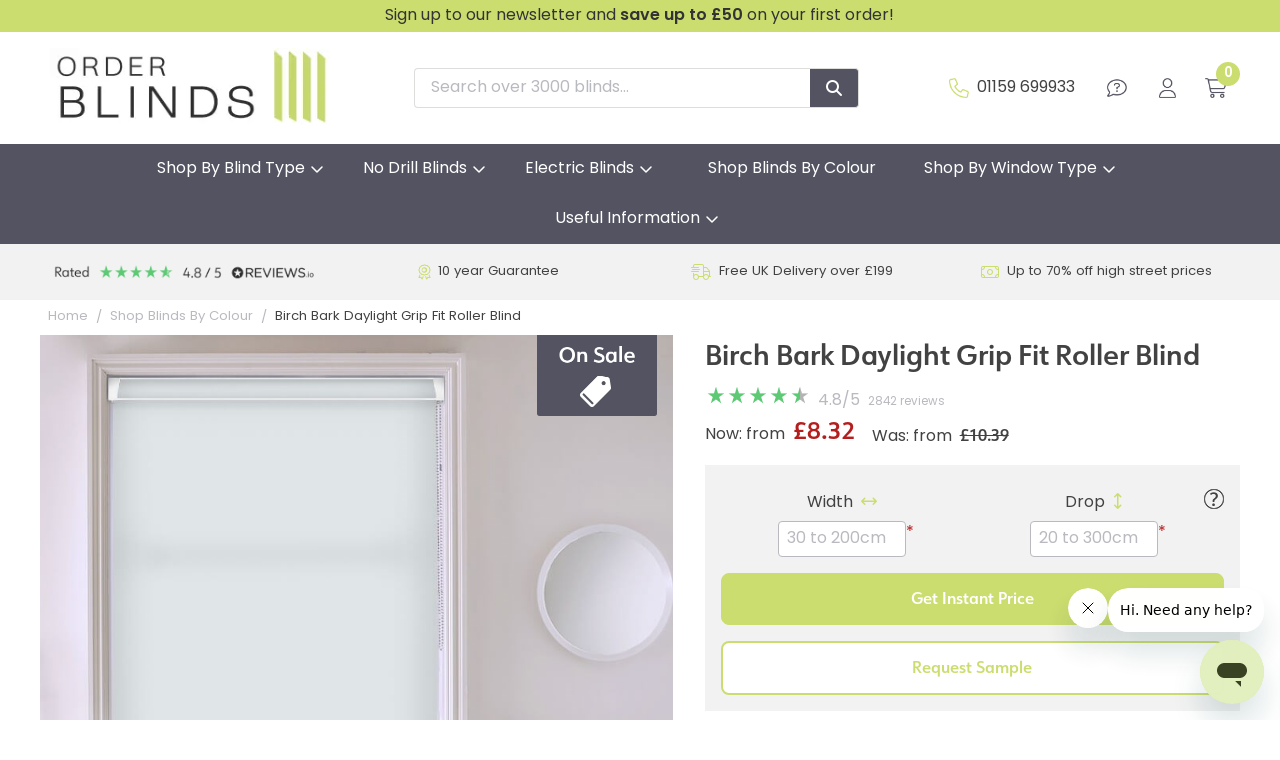

--- FILE ---
content_type: text/html; charset=utf-8
request_url: https://www.orderblinds.co.uk/buy/birch-bark-daylight-grip-fit-roller-blind_10184.htm
body_size: 44230
content:

<!DOCTYPE html>
<html id="htmlElement" lang="en">
<head id="Head1"><title>
	Birch Bark Daylight Grip Fit Roller Blind
</title><!--Google Consent Mode--><script>
window.dataLayer = window.dataLayer || [];
function gtag() { dataLayer.push(arguments); }
gtag('js', new Date());

</script><!--Google Tag Manager--><script>(function(w,d,s,l,i){w[l]=w[l]||[];w[l].push({'gtm.start':new Date().getTime(),event:'gtm.js'});var f=d.getElementsByTagName(s)[0],j=d.createElement(s),dl=l!='dataLayer'?'&l='+l:'';j.async=true;j.src='//www.googletagmanager.com/gtm.js?id='+i+dl;f.parentNode.insertBefore(j,f);})(window,document,'script','dataLayer','GTM-R55B');</script><!--End Google Tag Manager --><!--typekit preloading-->
<link rel="preload" href="https://use.typekit.net/peg2twb.css" as="style"><link rel="preload" href="https://use.typekit.net/af/2faad1/00000000000000007735a7dd/30/l?primer=7cdcb44be4a7db8877ffa5c0007b8dd865b3bbc383831fe2ea177f62257a9191&fvd=n3&v=3" as="font" crossorigin><link rel="preload" href="https://use.typekit.net/af/bec058/00000000000000007735a804/30/l?primer=7cdcb44be4a7db8877ffa5c0007b8dd865b3bbc383831fe2ea177f62257a9191&fvd=i4&v=3" as="font" crossorigin><link rel="preload" href="https://use.typekit.net/af/45ecb0/00000000000000007735a7e3/30/l?primer=7cdcb44be4a7db8877ffa5c0007b8dd865b3bbc383831fe2ea177f62257a9191&fvd=n4&v=3" as="font" crossorigin><link rel="preload" href="https://use.typekit.net/af/68c09b/00000000000000007735a80a/30/l?primer=7cdcb44be4a7db8877ffa5c0007b8dd865b3bbc383831fe2ea177f62257a9191&fvd=n6&v=3" as="font" crossorigin><link rel="preload" href="https://use.typekit.net/af/070c63/00000000000000007735fdb6/30/l?primer=7cdcb44be4a7db8877ffa5c0007b8dd865b3bbc383831fe2ea177f62257a9191&fvd=n3&v=3" as="font" crossorigin><link rel="preload" href="https://use.typekit.net/af/f2b266/00000000000000007735fdb4/30/l?primer=7cdcb44be4a7db8877ffa5c0007b8dd865b3bbc383831fe2ea177f62257a9191&fvd=n4&v=3" as="font" crossorigin><link rel="preload" href="https://use.typekit.net/af/bf384f/00000000000000007735fdb7/30/l?primer=7cdcb44be4a7db8877ffa5c0007b8dd865b3bbc383831fe2ea177f62257a9191&fvd=n5&v=3" as="font" crossorigin><link rel="stylesheet" href="https://use.typekit.net/peg2twb.css"><script type="application/ld+json">{"@context" : "https://schema.org","@type" : "Organization","url" : "https://www.orderblinds.co.uk","name" : "Order Blinds","contactPoint" : [{"@type" : "ContactPoint","telephone" : "+44 1159 699933","contactType" : "customer service"},{"@type" : "ContactPoint","telephone" : "+44 800 1488229","contactType" : "sales"}]}</script><link rel="shortcut icon" type="image/x-icon" href="https://www.orderblinds.co.uk/orderblinds/148701185/i/sys/favicon.png?_t=251126163846" />
<!-- Share_This -->
<script src="https://kit.fontawesome.com/651628678d.js" crossorigin="anonymous"></script>
<script>var _learnq = _learnq || [];</script><link rel="preload" as="image" href="https://www.orderblinds.co.uk/obl/i/pmi/gripfit-day-birchbark.jpg?_t=24114142358&amp;w=714&amp;h=986" /><link rel="canonical" href="https://www.orderblinds.co.uk/buy/birch-bark-daylight-grip-fit-roller-blind_10184.htm" /><meta http-equiv="Content-type" content="text/html;charset=UTF-8" /><meta name="google-site-verification" content="81VpSffZDd_027dF8_xixDAfgxpV4LG9p-THJ-YsgLM" /><meta name="p:domain_verify" content="0c114ee5091434de43280ffe7e21eb88" /><meta name="apple-mobile-web-app-capable" content="yes" /><meta name="apple-mobile-web-app-status-bar-style" content="black" /><meta property="og:site_name" content="Order Blinds" /><meta name="viewport" content="width=device-width, initial-scale=1, maximum-scale=1" /><meta name="description" content="Fit the fast way with this No Drill Birch Bark Daylight Grip Fit Blind. This blind offers a clean and stylish window dressing ideal for a living room or a dining room. The versatility of this tone offers itself to countless colour schemes, whether dark, light or colourful.

The daylight fabric lets" /><meta property="og:title" content="Birch Bark Daylight Grip Fit Roller Blind" /><meta property="og:type" content="product" /><meta property="og:price:currency" content="GBP" /><meta property="og:price:amount" content="8.32" /><meta property="og:url" content="https://www.orderblinds.co.uk/buy/birch-bark-daylight-grip-fit-roller-blind_10184.htm" /><meta property="og:image" content="https://www.orderblinds.co.uk/obl/i/pmi/gripfit-day-birchbark.jpg?_t=24114142358&amp;w=714&amp;h=986" /><meta property="og:description" content="Birch Bark Daylight" /><meta property="og:brand" content="Order Blinds" /><meta property="og:availability" content="in stock" /><meta property="product:condition" content="new" /><meta property="product:retailer_item_id" content="GRIPFIT-DAY-BIRCHBARK" /><meta property="twitter:card" content="summary" /><meta name="robots" content="index,follow,archive" /><link type="text/css" rel="stylesheet" href="/bundle.css?pn=bundle&amp;index=1&amp;tag=251215111017D&amp;sid=148701185" /><script src="/js/jquery/t_26115144228/jquery-3.6.3.min.js"></script><script src="/js/jquery/t_26115144228/jquery-migrate-3.4.0.min.js"></script><script src="/js/jquery/t_26115144228/jquery-ui-1.13.2.min.js"></script><script src="/js/primarybundle.js?_t=2261153534D&amp;sid=148701185"></script><script src="/js/jquery/filter_search/t_26115144228/jfilter_menu_builder_type_4.js"></script><script type="text/javascript">var displayedProductId = -1522761594; var displayedProductRef = 'GRIPFIT-DAY-BIRCHBARK';</script><script src="/js/jquery/cloud_zoom/t_26115144228/cloud-zoom.1.0.2.js"></script><script src="/js/jquery/t_26115144228/jsdynamicpricer.js"></script><script src="/js/jquery/t_26115144228/jquery.pnotify.js"></script><script src="/js/jquery/t_26115144228/etail.article.popup.loader.js"></script><script src="/js/t_26115144228/jquery_etail_modal.js"></script><!--Global site tag(gtag.js) - Google Analytics GA4--><script async="async" src="https://www.googletagmanager.com/gtag/js?id=G-Y6NPYQRTHZ"></script><script>
window.dataLayer = window.dataLayer || [];
function gtag() { dataLayer.push(arguments); }
gtag('js', new Date());

gtag('config', 'G-Y6NPYQRTHZ');

</script></head>
<body id="body" onload="DisplayFormValues();" class="nonmem vatex isnonmob" itemscope="" itemtype="https://schema.org/WebPage">
    <!--Google Tag Manager NoScript--><noscript><iframe src="//www.googletagmanager.com/ns.html?id=GTM-R55B" height="0" width="0" style="display:none;visibility:hidden"></iframe></noscript><!--End Google Tag Manager NoScript--><div id="cont">
	<div id="ptf">
		<div class="ext">
			<div class="art [&quot;&quot;]" id="a124583946">
	<div class="artp">
		<p style="text-align: center;"><a href="https://orderblinds-gb.attn.tv/p/0C3/landing-page" target="_blank" rel="noopener"><span style="color: #333333;">Sign up to our newsletter and <strong>save </strong><strong>up to £50</strong> on your first order!</span></a></p>
	</div>
</div>
		</div>
	</div><div id="site" class="buy">
		<!--Top panel 1--><div id="pt">
			<div class="ext">
				<div class="pbnr ps" id="p48660483">
					<div class="bnr" id="b24738">
						<a href="https://www.orderblinds.co.uk/" class="img"><picture class="bnr"><source media="(min-width: 768px)" width="300" height="86" srcset="https://www.orderblinds.co.uk/orderblinds/i/bnr/orderblindsonlinelogo.webp?_t=2322492322"></source><source media="(max-width: 767px)" width="163" height="46" srcset="https://www.orderblinds.co.uk/orderblinds/i/bnrmob/orderblindsonlinelogo.webp?_t=2322492322"></source><img src="https://www.orderblinds.co.uk/orderblinds/i/bnr/orderblindsonlinelogo.webp?_t=2322492322&amp;w=300&amp;h=86&amp;format=jpeg" width="300" height="86" type="image/jpeg" alt="Order Blinds Online"></img></picture></a>
					</div>
				</div><div class="search" id="p48660484">
					<!--start search form--><form method="get" action="https://www.orderblinds.co.uk/shop/search.htm"><input name="kw" id="searchbox" size="24" placeholder="Search over 3000 blinds..." class="inputtext" /><input type="hidden" name="st" value="k" /><input type="submit" title="" id="search" class="submit" name="search" value="" onclick="var that=this;window.setTimeout(function (){that.disabled=true; window.setTimeout(function() {that.disabled=false;},500);},0);return true;" /></form><!--end search form-->
				</div><div class="info" id="p48660485">
					<ul><li class="icon lnk tel"><a href="tel:+441159699933" class="img" title="01159 699933"><img width="63" height="63" src="https://www.orderblinds.co.uk/orderblinds/148701185/i/site/telcustservicon.png?_t=234186518" alt="01159 699933" /></a><a href="tel:+441159699933" title="01159 699933" class="tel">01159 699933</a></li><li class="pipe">|</li><li class="icon lnk contact"><a href="https://www.orderblinds.co.uk/contact.aspx?pn=contact-us" class="img" title="Contact us"><img width="63" height="63" src="https://www.orderblinds.co.uk/orderblinds/148701185/i/site/contactusicon.png?_t=23418641" alt="Contact us" /></a><a href="https://www.orderblinds.co.uk/contact.aspx?pn=contact-us" title="Contact us" class="lnk">Contact us</a></li></ul>
				</div><div class="info" id="p48660486">
					<ul><li class="icon lnk sin"><a href="/signin.aspx" class="img" title="Sign in"><img width="55" height="63" src="https://www.orderblinds.co.uk/orderblinds/148701185/i/site/signinicon.png?_t=234186452" alt="Sign in" /></a><a href="/signin.aspx" title="Sign in" class="lnk">Sign in</a></li></ul>
				</div><div id="mybskt">
					<a href="https://www.orderblinds.co.uk/basket.aspx?pn=go-to-checkout" class="bsktitems"><p id="bsktitems">0<span style="float: left;">Items: </span></p></a><a href="https://www.orderblinds.co.uk/basket.aspx?pn=go-to-checkout" class="bsktvalue"><p id="bsktvalue" class="value">£0.00<span style="float: left;">Total: </span></p></a><img title="View the contents of your secure shopping basket" class="btn" width="70" height="63" src="https://www.orderblinds.co.uk/orderblinds/148701185/i/btn/viewbskt.png?_t=234186928" alt="View the contents of your secure shopping basket" /><h4>Spend another <span class="money">£199.00</span> for FREE DELIVERY</h4>
				</div><div class="home-hamburger">
	<button class="c-hamburger c-hamburger--htx visible-xs"><span>Toggle menu</span></button>
</div><div class="nav-wrapper">
	<ul class="nav"><li class="mega-menu l1"><a href="https://www.orderblinds.co.uk/dept/shop-by-blind-type_d01975.htm" title="Shop By Blind Type">Shop By Blind Type</a><div class="menu-drop-down">
		<ul class="mega-menu-nav"><li class="first-menu-item l2"><div class="deptlink std">
			<a href="https://www.orderblinds.co.uk/dept/roller-blinds_d0160.htm" class="img" title="Browse our contemporary collection of roller blinds. Our range includes hundreds of unique fabrics."><picture class="main"><source media="(min-width: 768px)" width="425" height="333" srcset="https://www.orderblinds.co.uk/orderblinds/148701185/i/prli/roller_blinds.webp?_t=2332715545"></source><source media="(max-width: 767px)" width="360" height="282" srcset="https://www.orderblinds.co.uk/orderblinds/148701185/i/prlimob/roller_blinds.webp?_t=23327155621"></source><img src="https://www.orderblinds.co.uk/orderblinds/148701185/i/prli/roller_blinds.webp?_t=2332715545&amp;w=425&amp;h=333&amp;format=jpeg" width="425" height="333" type="image/jpeg" loading="lazy" alt="Browse our contemporary collection of roller blinds. Our range includes hundreds of unique fabrics." title="Browse our contemporary collection of roller blinds. Our range includes hundreds of unique fabrics." fetchpriority="low"></img></picture></a><a href="https://www.orderblinds.co.uk/dept/roller-blinds_d0160.htm" class="txt" title="Browse our contemporary collection of roller blinds. Our range includes hundreds of unique fabrics.">Roller Blinds</a>
		</div><div class="menu-grid menu-grid-lined">
			<div class="menu-row">
				<ul class="l3"><li class="l3"><div class="deptlink std">
					<a href="https://www.orderblinds.co.uk/dept/browse-by-colour_d01743.htm" class="img" title="browse all of our roller blinds available and filter them down by colour"><picture class="main"><source media="(min-width: 768px)" width="425" height="333" srcset="https://www.orderblinds.co.uk/orderblinds/148701185/i/prli/browse-by-colour-425x333.webp?_t=23328122222"></source><source media="(max-width: 767px)" width="360" height="282" srcset="https://www.orderblinds.co.uk/orderblinds/148701185/i/prlimob/browse-by-colour-425x333.webp?_t=23328122222"></source><img src="https://www.orderblinds.co.uk/orderblinds/148701185/i/prli/browse-by-colour-425x333.webp?_t=23328122222&amp;w=425&amp;h=333&amp;format=jpeg" width="425" height="333" type="image/jpeg" loading="lazy" alt="browse all of our roller blinds available and filter them down by colour" title="browse all of our roller blinds available and filter them down by colour" fetchpriority="low"></img></picture></a><a href="https://www.orderblinds.co.uk/dept/browse-by-colour_d01743.htm" class="txt" title="browse all of our roller blinds available and filter them down by colour">Browse By Colour</a>
				</div></li><li class="l3"><div class="deptlink std">
					<a href="https://www.orderblinds.co.uk/dept/blackout-roller-blinds_d0188.htm" class="img" title="In a full range of colour, design and material we have blackout roller blinds for any setting."><picture class="main"><source media="(min-width: 768px)" width="425" height="333" srcset="https://www.orderblinds.co.uk/orderblinds/148701185/i/prli/blackout_roller_blinds.webp?_t=23327155522"></source><source media="(max-width: 767px)" width="360" height="282" srcset="https://www.orderblinds.co.uk/orderblinds/148701185/i/prlimob/blackout_roller_blinds.webp?_t=23327155653"></source><img src="https://www.orderblinds.co.uk/orderblinds/148701185/i/prli/blackout_roller_blinds.webp?_t=23327155522&amp;w=425&amp;h=333&amp;format=jpeg" width="425" height="333" type="image/jpeg" loading="lazy" alt="In a full range of colour, design and material we have blackout roller blinds for any setting." title="In a full range of colour, design and material we have blackout roller blinds for any setting." fetchpriority="low"></img></picture></a><a href="https://www.orderblinds.co.uk/dept/blackout-roller-blinds_d0188.htm" class="txt" title="In a full range of colour, design and material we have blackout roller blinds for any setting.">Blackout Roller Blinds</a>
				</div></li><li class="l3"><div class="deptlink std">
					<a href="https://www.orderblinds.co.uk/dept/childrens-roller-blinds_d01577.htm" class="img" title="Childrens blackout roller blinds available in a range of patterned and plain fabrics."><picture class="main"><source media="(min-width: 768px)" width="425" height="333" srcset="https://www.orderblinds.co.uk/orderblinds/148701185/i/prli/childrens_roller_blinds.webp?_t=23327155459"></source><source media="(max-width: 767px)" width="360" height="282" srcset="https://www.orderblinds.co.uk/orderblinds/148701185/i/prlimob/childrens_roller_blinds.webp?_t=23327155631"></source><img src="https://www.orderblinds.co.uk/orderblinds/148701185/i/prli/childrens_roller_blinds.webp?_t=23327155459&amp;w=425&amp;h=333&amp;format=jpeg" width="425" height="333" type="image/jpeg" loading="lazy" alt="Childrens blackout roller blinds available in a range of patterned and plain fabrics." title="Childrens blackout roller blinds available in a range of patterned and plain fabrics." fetchpriority="low"></img></picture></a><a href="https://www.orderblinds.co.uk/dept/childrens-roller-blinds_d01577.htm" class="txt" title="Childrens blackout roller blinds available in a range of patterned and plain fabrics.">Childrens Roller Blinds</a>
				</div></li><li class="l3"><div class="deptlink std">
					<a href="https://www.orderblinds.co.uk/dept/bathroom-roller-blinds_d01160.htm" class="img" title="The bathroom is somewhere you can be adventurous with design and colour. Shop bathroom blinds today!"><picture class="main"><source media="(min-width: 768px)" width="425" height="333" srcset="https://www.orderblinds.co.uk/orderblinds/148701185/i/prli/bathroom_roller_blinds.webp?_t=23327155422"></source><source media="(max-width: 767px)" width="360" height="282" srcset="https://www.orderblinds.co.uk/orderblinds/148701185/i/prlimob/bathroom_roller_blinds.webp?_t=23327155548"></source><img src="https://www.orderblinds.co.uk/orderblinds/148701185/i/prli/bathroom_roller_blinds.webp?_t=23327155422&amp;w=425&amp;h=333&amp;format=jpeg" width="425" height="333" type="image/jpeg" loading="lazy" alt="The bathroom is somewhere you can be adventurous with design and colour. Shop bathroom blinds today!" title="The bathroom is somewhere you can be adventurous with design and colour. Shop bathroom blinds today!" fetchpriority="low"></img></picture></a><a href="https://www.orderblinds.co.uk/dept/bathroom-roller-blinds_d01160.htm" class="txt" title="The bathroom is somewhere you can be adventurous with design and colour. Shop bathroom blinds today!">Bathroom Roller Blinds</a>
				</div></li><li class="l3"><div class="deptlink std">
					<a href="https://www.orderblinds.co.uk/dept/day-night-blinds_d01284.htm" class="img" title="Our range of day and night blinds are made to measure and come in a whole host of colours."><picture class="main"><source media="(min-width: 768px)" width="425" height="333" srcset="https://www.orderblinds.co.uk/orderblinds/148701185/i/prli/day__night_blinds.webp?_t=2332715541"></source><source media="(max-width: 767px)" width="360" height="282" srcset="https://www.orderblinds.co.uk/orderblinds/148701185/i/prlimob/day__night_blinds.webp?_t=23327155537"></source><img src="https://www.orderblinds.co.uk/orderblinds/148701185/i/prli/day__night_blinds.webp?_t=2332715541&amp;w=425&amp;h=333&amp;format=jpeg" width="425" height="333" type="image/jpeg" loading="lazy" alt="Our range of day and night blinds are made to measure and come in a whole host of colours." title="Our range of day and night blinds are made to measure and come in a whole host of colours." fetchpriority="low"></img></picture></a><a href="https://www.orderblinds.co.uk/dept/day-night-blinds_d01284.htm" class="txt" title="Our range of day and night blinds are made to measure and come in a whole host of colours.">Day & Night Blinds</a>
				</div></li><li class="l3"><div class="deptlink std">
					<a href="https://www.orderblinds.co.uk/dept/daylight-roller-blinds_d0180.htm" class="img" title="A light weight fabric wrapped around a strong aluminium roller tube that will gently filter light."><picture class="main"><source media="(min-width: 768px)" width="425" height="333" srcset="https://www.orderblinds.co.uk/orderblinds/148701185/i/prli/daylight_roller_blinds.webp?_t=23327155513"></source><source media="(max-width: 767px)" width="360" height="282" srcset="https://www.orderblinds.co.uk/orderblinds/148701185/i/prlimob/daylight_roller_blinds.webp?_t=23327155643"></source><img src="https://www.orderblinds.co.uk/orderblinds/148701185/i/prli/daylight_roller_blinds.webp?_t=23327155513&amp;w=425&amp;h=333&amp;format=jpeg" width="425" height="333" type="image/jpeg" loading="lazy" alt="A light weight fabric wrapped around a strong aluminium roller tube that will gently filter light." title="A light weight fabric wrapped around a strong aluminium roller tube that will gently filter light." fetchpriority="low"></img></picture></a><a href="https://www.orderblinds.co.uk/dept/daylight-roller-blinds_d0180.htm" class="txt" title="A light weight fabric wrapped around a strong aluminium roller tube that will gently filter light.">Daylight Roller Blinds</a>
				</div></li><li class="l3"><div class="deptlink std">
					<a href="https://www.orderblinds.co.uk/dept/double-roller-blinds_d01435.htm" class="img" title="A truly practical choice - a blackout and sheer blind at the same window for ultimate light control"><picture class="main"><source media="(min-width: 768px)" width="425" height="333" srcset="https://www.orderblinds.co.uk/orderblinds/148701185/i/prli/double_roller_blinds.webp?_t=233271555"></source><source media="(max-width: 767px)" width="360" height="282" srcset="https://www.orderblinds.co.uk/orderblinds/148701185/i/prlimob/double_roller_blinds.webp?_t=23327155632"></source><img src="https://www.orderblinds.co.uk/orderblinds/148701185/i/prli/double_roller_blinds.webp?_t=233271555&amp;w=425&amp;h=333&amp;format=jpeg" width="425" height="333" type="image/jpeg" loading="lazy" alt="A truly practical choice - a blackout and sheer blind at the same window for ultimate light control" title="A truly practical choice - a blackout and sheer blind at the same window for ultimate light control" fetchpriority="low"></img></picture></a><a href="https://www.orderblinds.co.uk/dept/double-roller-blinds_d01435.htm" class="txt" title="A truly practical choice - a blackout and sheer blind at the same window for ultimate light control">Double Roller Blinds</a>
				</div></li><li class="l3"><div class="deptlink std">
					<a href="https://www.orderblinds.co.uk/dept/extra-large-roller-blinds_d01573.htm" class="img" title="A range of Extra Large Roller Blinds in a variety of colours to suit larger windows."><picture class="main"><source media="(min-width: 768px)" width="425" height="333" srcset="https://www.orderblinds.co.uk/orderblinds/148701185/i/prli/extra_large_roller_blinds.webp?_t=2332715557"></source><source media="(max-width: 767px)" width="360" height="282" srcset="https://www.orderblinds.co.uk/orderblinds/148701185/i/prlimob/extra_large_roller_blinds.webp?_t=23327155638"></source><img src="https://www.orderblinds.co.uk/orderblinds/148701185/i/prli/extra_large_roller_blinds.webp?_t=2332715557&amp;w=425&amp;h=333&amp;format=jpeg" width="425" height="333" type="image/jpeg" loading="lazy" alt="A range of Extra Large Roller Blinds in a variety of colours to suit larger windows." title="A range of Extra Large Roller Blinds in a variety of colours to suit larger windows." fetchpriority="low"></img></picture></a><a href="https://www.orderblinds.co.uk/dept/extra-large-roller-blinds_d01573.htm" class="txt" title="A range of Extra Large Roller Blinds in a variety of colours to suit larger windows.">Extra Large Roller Blinds</a>
				</div></li><li class="l3"><div class="deptlink std">
					<a href="https://www.orderblinds.co.uk/dept/logo-blinds_d01580.htm" class="img" title="Custom printed logo blinds for cafes, shops and other businesses"><picture class="main"><source media="(min-width: 768px)" width="425" height="333" srcset="https://www.orderblinds.co.uk/orderblinds/148701185/i/prli/logo_blinds.webp?_t=2332715551"></source><source media="(max-width: 767px)" width="360" height="282" srcset="https://www.orderblinds.co.uk/orderblinds/148701185/i/prlimob/logo_blinds.webp?_t=23327155641"></source><img src="https://www.orderblinds.co.uk/orderblinds/148701185/i/prli/logo_blinds.webp?_t=2332715551&amp;w=425&amp;h=333&amp;format=jpeg" width="425" height="333" type="image/jpeg" loading="lazy" alt="Custom printed logo blinds for cafes, shops and other businesses" title="Custom printed logo blinds for cafes, shops and other businesses" fetchpriority="low"></img></picture></a><a href="https://www.orderblinds.co.uk/dept/logo-blinds_d01580.htm" class="txt" title="Custom printed logo blinds for cafes, shops and other businesses">Logo Blinds</a>
				</div></li><li class="l3"><div class="deptlink std">
					<a href="https://www.orderblinds.co.uk/dept/patterned-blinds_d01159.htm" class="img" title="Personalise your home with one of our gorgeous patterned roller blinds"><picture class="main"><source media="(min-width: 768px)" width="425" height="333" srcset="https://www.orderblinds.co.uk/orderblinds/148701185/i/prli/2757.webp?_t=2332811411"></source><source media="(max-width: 767px)" width="360" height="282" srcset="https://www.orderblinds.co.uk/orderblinds/148701185/i/prlimob/2757.webp?_t=2332811411"></source><img src="https://www.orderblinds.co.uk/orderblinds/148701185/i/prli/2757.webp?_t=2332811411&amp;w=425&amp;h=333&amp;format=jpeg" width="425" height="333" type="image/jpeg" loading="lazy" alt="Personalise your home with one of our gorgeous patterned roller blinds" title="Personalise your home with one of our gorgeous patterned roller blinds" fetchpriority="low"></img></picture></a><a href="https://www.orderblinds.co.uk/dept/patterned-blinds_d01159.htm" class="txt" title="Personalise your home with one of our gorgeous patterned roller blinds">Patterned Blinds</a>
				</div></li><li class="l3"><div class="deptlink std">
					<a href="https://www.orderblinds.co.uk/dept/photo-blinds_d01285.htm" class="img" title="Custom printed roller blinds using your own photograph or image made and shipped in 5-7 working days"><picture class="main"><source media="(min-width: 768px)" width="425" height="333" srcset="https://www.orderblinds.co.uk/orderblinds/148701185/i/prli/photo_blinds.webp?_t=23327155412"></source><source media="(max-width: 767px)" width="360" height="282" srcset="https://www.orderblinds.co.uk/orderblinds/148701185/i/prlimob/photo_blinds.webp?_t=23327155539"></source><img src="https://www.orderblinds.co.uk/orderblinds/148701185/i/prli/photo_blinds.webp?_t=23327155412&amp;w=425&amp;h=333&amp;format=jpeg" width="425" height="333" type="image/jpeg" loading="lazy" alt="Custom printed roller blinds using your own photograph or image made and shipped in 5-7 working days" title="Custom printed roller blinds using your own photograph or image made and shipped in 5-7 working days" fetchpriority="low"></img></picture></a><a href="https://www.orderblinds.co.uk/dept/photo-blinds_d01285.htm" class="txt" title="Custom printed roller blinds using your own photograph or image made and shipped in 5-7 working days">Photo Blinds</a>
				</div></li><li class="l3"><div class="deptlink std">
					<a href="https://www.orderblinds.co.uk/dept/sheer-roller-blinds_d01162.htm" class="img" title="Sheer roller blinds fabrics in plain and striped designs. The collection is modern and versatile."><picture class="main"><source media="(min-width: 768px)" width="425" height="333" srcset="https://www.orderblinds.co.uk/orderblinds/148701185/i/prli/sheer_roller_blinds.webp?_t=23327155423"></source><source media="(max-width: 767px)" width="360" height="282" srcset="https://www.orderblinds.co.uk/orderblinds/148701185/i/prlimob/sheer_roller_blinds.webp?_t=23327155549"></source><img src="https://www.orderblinds.co.uk/orderblinds/148701185/i/prli/sheer_roller_blinds.webp?_t=23327155423&amp;w=425&amp;h=333&amp;format=jpeg" width="425" height="333" type="image/jpeg" loading="lazy" alt="Sheer roller blinds fabrics in plain and striped designs. The collection is modern and versatile." title="Sheer roller blinds fabrics in plain and striped designs. The collection is modern and versatile." fetchpriority="low"></img></picture></a><a href="https://www.orderblinds.co.uk/dept/sheer-roller-blinds_d01162.htm" class="txt" title="Sheer roller blinds fabrics in plain and striped designs. The collection is modern and versatile.">Sheer Roller Blinds</a>
				</div></li><li class="l3"><div class="deptlink std">
					<a href="https://www.orderblinds.co.uk/dept/spring-loaded-roller-blinds_d0190.htm" class="img" title="Cordless, spring loaded roller blinds are an ideal blind to use in a child&#39;s bedroom or nursery."><picture class="main"><source media="(min-width: 768px)" width="425" height="333" srcset="https://www.orderblinds.co.uk/orderblinds/148701185/i/prli/spring_loaded_roller_blinds.webp?_t=23327155524"></source><source media="(max-width: 767px)" width="360" height="282" srcset="https://www.orderblinds.co.uk/orderblinds/148701185/i/prlimob/spring_loaded_roller_blinds.webp?_t=23327155654"></source><img src="https://www.orderblinds.co.uk/orderblinds/148701185/i/prli/spring_loaded_roller_blinds.webp?_t=23327155524&amp;w=425&amp;h=333&amp;format=jpeg" width="425" height="333" type="image/jpeg" loading="lazy" alt="Cordless, spring loaded roller blinds are an ideal blind to use in a child&#39;s bedroom or nursery." title="Cordless, spring loaded roller blinds are an ideal blind to use in a child&#39;s bedroom or nursery." fetchpriority="low"></img></picture></a><a href="https://www.orderblinds.co.uk/dept/spring-loaded-roller-blinds_d0190.htm" class="txt" title="Cordless, spring loaded roller blinds are an ideal blind to use in a child&#39;s bedroom or nursery.">Spring Loaded Roller Blinds</a>
				</div></li><li class="l3"><div class="deptlink std">
					<a href="https://www.orderblinds.co.uk/dept/sunscreen-roller-blinds_d0181.htm" class="img" title="Sunscreen roller blinds are a great solution for blocking the glare of the sun without losing view"><picture class="main"><source media="(min-width: 768px)" width="425" height="333" srcset="https://www.orderblinds.co.uk/orderblinds/148701185/i/prli/sunscreen_roller_blinds.webp?_t=23327155514"></source><source media="(max-width: 767px)" width="360" height="282" srcset="https://www.orderblinds.co.uk/orderblinds/148701185/i/prlimob/sunscreen_roller_blinds.webp?_t=23327155645"></source><img src="https://www.orderblinds.co.uk/orderblinds/148701185/i/prli/sunscreen_roller_blinds.webp?_t=23327155514&amp;w=425&amp;h=333&amp;format=jpeg" width="425" height="333" type="image/jpeg" loading="lazy" alt="Sunscreen roller blinds are a great solution for blocking the glare of the sun without losing view" title="Sunscreen roller blinds are a great solution for blocking the glare of the sun without losing view" fetchpriority="low"></img></picture></a><a href="https://www.orderblinds.co.uk/dept/sunscreen-roller-blinds_d0181.htm" class="txt" title="Sunscreen roller blinds are a great solution for blocking the glare of the sun without losing view">Sunscreen Roller Blinds</a>
				</div></li><li class="l3"><div class="deptlink std">
					<a href="https://www.orderblinds.co.uk/dept/total-blackout-roller-blind_d01274.htm" class="img" title="Total blackout roller blinds use a cassette with side channels to block all light from your windows."><picture class="main"><source media="(min-width: 768px)" width="425" height="333" srcset="https://www.orderblinds.co.uk/orderblinds/148701185/i/prli/total_blackout_roller_blind.webp?_t=2332715549"></source><source media="(max-width: 767px)" width="360" height="282" srcset="https://www.orderblinds.co.uk/orderblinds/148701185/i/prlimob/total_blackout_roller_blind.webp?_t=23327155535"></source><img src="https://www.orderblinds.co.uk/orderblinds/148701185/i/prli/total_blackout_roller_blind.webp?_t=2332715549&amp;w=425&amp;h=333&amp;format=jpeg" width="425" height="333" type="image/jpeg" loading="lazy" alt="Total blackout roller blinds use a cassette with side channels to block all light from your windows." title="Total blackout roller blinds use a cassette with side channels to block all light from your windows." fetchpriority="low"></img></picture></a><a href="https://www.orderblinds.co.uk/dept/total-blackout-roller-blind_d01274.htm" class="txt" title="Total blackout roller blinds use a cassette with side channels to block all light from your windows.">Total Blackout Roller Blind</a>
				</div></li><li class="l3"><div class="deptlink std">
					<a href="https://www.orderblinds.co.uk/dept/total-blackout-blinds-xl_d01391.htm" class="img" title="A total blackout roller blind complete with side channels designed for larger windows"><picture class="main"><source media="(min-width: 768px)" width="425" height="333" srcset="https://www.orderblinds.co.uk/orderblinds/148701185/i/prli/total_blackout_blinds_xl.webp?_t=23327155455"></source><source media="(max-width: 767px)" width="360" height="282" srcset="https://www.orderblinds.co.uk/orderblinds/148701185/i/prlimob/total_blackout_blinds_xl.webp?_t=23327155627"></source><img src="https://www.orderblinds.co.uk/orderblinds/148701185/i/prli/total_blackout_blinds_xl.webp?_t=23327155455&amp;w=425&amp;h=333&amp;format=jpeg" width="425" height="333" type="image/jpeg" loading="lazy" alt="A total blackout roller blind complete with side channels designed for larger windows" title="A total blackout roller blind complete with side channels designed for larger windows" fetchpriority="low"></img></picture></a><a href="https://www.orderblinds.co.uk/dept/total-blackout-blinds-xl_d01391.htm" class="txt" title="A total blackout roller blind complete with side channels designed for larger windows">Total Blackout Blinds XL</a>
				</div></li></ul>
			</div>
		</div></li><li class="l2"><div class="deptlink std">
			<a href="https://www.orderblinds.co.uk/dept/grip-fit-no-drill-blinds_d01745.htm" class="img" title="Fit your new blind in seconds with our GripFit™ no drill roller blind system."><picture class="main"><source media="(min-width: 768px)" width="425" height="333" srcset="https://www.orderblinds.co.uk/orderblinds/148701185/i/prli/grip_fit.webp?_t=23327155531"></source><source media="(max-width: 767px)" width="360" height="282" srcset="https://www.orderblinds.co.uk/orderblinds/148701185/i/prlimob/grip_fit.webp?_t=2332715571"></source><img src="https://www.orderblinds.co.uk/orderblinds/148701185/i/prli/grip_fit.webp?_t=23327155531&amp;w=425&amp;h=333&amp;format=jpeg" width="425" height="333" type="image/jpeg" loading="lazy" alt="Fit your new blind in seconds with our GripFit™ no drill roller blind system." title="Fit your new blind in seconds with our GripFit™ no drill roller blind system." fetchpriority="low"></img></picture></a><a href="https://www.orderblinds.co.uk/dept/grip-fit-no-drill-blinds_d01745.htm" class="txt" title="Fit your new blind in seconds with our GripFit™ no drill roller blind system.">GripFit™ No Drill Blinds</a>
		</div><div class="menu-grid menu-grid-lined">
			<div class="menu-row">
				<ul class="l3"><li class="l3"><div class="deptlink std">
					<a href="https://www.orderblinds.co.uk/dept/grip-fit-no-drill-blinds_d01745.htm" class="img" title="Fit your new blind in seconds with our GripFit™ no drill roller blind system."><picture class="main"><source media="(min-width: 768px)" width="425" height="333" srcset="https://www.orderblinds.co.uk/orderblinds/148701185/i/prli/grip_fit.webp?_t=23327155531"></source><source media="(max-width: 767px)" width="360" height="282" srcset="https://www.orderblinds.co.uk/orderblinds/148701185/i/prlimob/grip_fit.webp?_t=2332715571"></source><img src="https://www.orderblinds.co.uk/orderblinds/148701185/i/prli/grip_fit.webp?_t=23327155531&amp;w=425&amp;h=333&amp;format=jpeg" width="425" height="333" type="image/jpeg" loading="lazy" alt="Fit your new blind in seconds with our GripFit™ no drill roller blind system." title="Fit your new blind in seconds with our GripFit™ no drill roller blind system." fetchpriority="low"></img></picture></a><a href="https://www.orderblinds.co.uk/dept/grip-fit-no-drill-blinds_d01745.htm" class="txt" title="Fit your new blind in seconds with our GripFit™ no drill roller blind system.">GripFit™ No Drill Blinds</a>
				</div></li></ul>
			</div>
		</div></li><li class="l2"><div class="deptlink std">
			<a href="https://www.orderblinds.co.uk/dept/shutter-blinds_d011282.htm" class="img" title="Perfect Fit Shutters give you the classic shutter look in a more cost effective and practical format"><picture class="main"><source media="(min-width: 768px)" width="425" height="333" srcset="https://www.orderblinds.co.uk/orderblinds/148701185/i/prli/perfect-fit-shutters-425x333.webp?_t=24126124353"></source><source media="(max-width: 767px)" width="360" height="282" srcset="https://www.orderblinds.co.uk/orderblinds/148701185/i/prlimob/perfect-fit-shutters-425x333.webp?_t=241817313"></source><img src="https://www.orderblinds.co.uk/orderblinds/148701185/i/prli/perfect-fit-shutters-425x333.webp?_t=24126124353&amp;w=425&amp;h=333&amp;format=jpeg" width="425" height="333" type="image/jpeg" loading="lazy" alt="Perfect Fit Shutters give you the classic shutter look in a more cost effective and practical format" title="Perfect Fit Shutters give you the classic shutter look in a more cost effective and practical format" fetchpriority="low"></img></picture></a><a href="https://www.orderblinds.co.uk/dept/shutter-blinds_d011282.htm" class="txt" title="Perfect Fit Shutters give you the classic shutter look in a more cost effective and practical format">Shutter Blinds</a>
		</div><div class="menu-grid menu-grid-lined">
			<div class="menu-row">
				<ul class="l3"><li class="l3"><div class="deptlink std">
					<a href="https://www.orderblinds.co.uk/dept/shutter-blinds_d011282.htm" class="img" title="Perfect Fit Shutters give you the classic shutter look in a more cost effective and practical format"><picture class="main"><source media="(min-width: 768px)" width="425" height="333" srcset="https://www.orderblinds.co.uk/orderblinds/148701185/i/prli/perfect-fit-shutters-425x333.webp?_t=24126124353"></source><source media="(max-width: 767px)" width="360" height="282" srcset="https://www.orderblinds.co.uk/orderblinds/148701185/i/prlimob/perfect-fit-shutters-425x333.webp?_t=241817313"></source><img src="https://www.orderblinds.co.uk/orderblinds/148701185/i/prli/perfect-fit-shutters-425x333.webp?_t=24126124353&amp;w=425&amp;h=333&amp;format=jpeg" width="425" height="333" type="image/jpeg" loading="lazy" alt="Perfect Fit Shutters give you the classic shutter look in a more cost effective and practical format" title="Perfect Fit Shutters give you the classic shutter look in a more cost effective and practical format" fetchpriority="low"></img></picture></a><a href="https://www.orderblinds.co.uk/dept/shutter-blinds_d011282.htm" class="txt" title="Perfect Fit Shutters give you the classic shutter look in a more cost effective and practical format">Shutter Blinds</a>
				</div></li></ul>
			</div>
		</div></li><li class="l2"><div class="deptlink std">
			<a href="https://www.orderblinds.co.uk/dept/vertical-blinds_d0163.htm" class="img" title="Why pay a middle man when you can buy your vertical blinds online direct from the manufacturer?"><picture class="main"><source media="(min-width: 768px)" width="425" height="333" srcset="https://www.orderblinds.co.uk/orderblinds/148701185/i/prli/vertical_blinds.webp?_t=23327155454"></source><source media="(max-width: 767px)" width="360" height="282" srcset="https://www.orderblinds.co.uk/orderblinds/148701185/i/prlimob/vertical_blinds.webp?_t=23327155625"></source><img src="https://www.orderblinds.co.uk/orderblinds/148701185/i/prli/vertical_blinds.webp?_t=23327155454&amp;w=425&amp;h=333&amp;format=jpeg" width="425" height="333" type="image/jpeg" loading="lazy" alt="Why pay a middle man when you can buy your vertical blinds online direct from the manufacturer?" title="Why pay a middle man when you can buy your vertical blinds online direct from the manufacturer?" fetchpriority="low"></img></picture></a><a href="https://www.orderblinds.co.uk/dept/vertical-blinds_d0163.htm" class="txt" title="Why pay a middle man when you can buy your vertical blinds online direct from the manufacturer?">Vertical Blinds</a>
		</div><div class="menu-grid menu-grid-lined">
			<div class="menu-row">
				<ul class="l3"><li class="l3"><div class="deptlink std">
					<a href="https://www.orderblinds.co.uk/dept/replacement-vertical-blind-slats_d01350.htm" class="img" title="Freshen up an old blind by replacing just the vanes. Ideal if your head rail is still in good order."><picture class="main"><source media="(min-width: 768px)" width="425" height="333" srcset="https://www.orderblinds.co.uk/orderblinds/148701185/i/prli/replacement_vertical_blind_slats.webp?_t=23327155439"></source><source media="(max-width: 767px)" width="360" height="282" srcset="https://www.orderblinds.co.uk/orderblinds/148701185/i/prlimob/replacement_vertical_blind_slats.webp?_t=2332715567"></source><img src="https://www.orderblinds.co.uk/orderblinds/148701185/i/prli/replacement_vertical_blind_slats.webp?_t=23327155439&amp;w=425&amp;h=333&amp;format=jpeg" width="425" height="333" type="image/jpeg" loading="lazy" alt="Freshen up an old blind by replacing just the vanes. Ideal if your head rail is still in good order." title="Freshen up an old blind by replacing just the vanes. Ideal if your head rail is still in good order." fetchpriority="low"></img></picture></a><a href="https://www.orderblinds.co.uk/dept/replacement-vertical-blind-slats_d01350.htm" class="txt" title="Freshen up an old blind by replacing just the vanes. Ideal if your head rail is still in good order.">Replacement Vertical Blind Slats</a>
				</div></li><li class="l3"><div class="deptlink std">
					<a href="https://www.orderblinds.co.uk/dept/blackout-vertical-blinds_d01210.htm" class="img" title="Blackout vertical blind collection inlcuding plain, textured and patterned fabrics"><picture class="main"><source media="(min-width: 768px)" width="425" height="333" srcset="https://www.orderblinds.co.uk/orderblinds/148701185/i/prli/blackout_vertical_blinds.webp?_t=23327155445"></source><source media="(max-width: 767px)" width="360" height="282" srcset="https://www.orderblinds.co.uk/orderblinds/148701185/i/prlimob/blackout_vertical_blinds.webp?_t=23327155613"></source><img src="https://www.orderblinds.co.uk/orderblinds/148701185/i/prli/blackout_vertical_blinds.webp?_t=23327155445&amp;w=425&amp;h=333&amp;format=jpeg" width="425" height="333" type="image/jpeg" loading="lazy" alt="Blackout vertical blind collection inlcuding plain, textured and patterned fabrics" title="Blackout vertical blind collection inlcuding plain, textured and patterned fabrics" fetchpriority="low"></img></picture></a><a href="https://www.orderblinds.co.uk/dept/blackout-vertical-blinds_d01210.htm" class="txt" title="Blackout vertical blind collection inlcuding plain, textured and patterned fabrics">Blackout Vertical Blinds</a>
				</div></li><li class="l3"><div class="deptlink std">
					<a href="https://www.orderblinds.co.uk/dept/rigid-pvc-vertical-blinds_d01297.htm" class="img" title="Rigid PVC vertical blinds create a modern and durable finish which is fire retardant and blackout"><picture class="main"><source media="(min-width: 768px)" width="425" height="333" srcset="https://www.orderblinds.co.uk/orderblinds/148701185/i/prli/rigid_pvc_vertical_blinds.webp?_t=23327155415"></source><source media="(max-width: 767px)" width="360" height="282" srcset="https://www.orderblinds.co.uk/orderblinds/148701185/i/prlimob/rigid_pvc_vertical_blinds.webp?_t=23327155542"></source><img src="https://www.orderblinds.co.uk/orderblinds/148701185/i/prli/rigid_pvc_vertical_blinds.webp?_t=23327155415&amp;w=425&amp;h=333&amp;format=jpeg" width="425" height="333" type="image/jpeg" loading="lazy" alt="Rigid PVC vertical blinds create a modern and durable finish which is fire retardant and blackout" title="Rigid PVC vertical blinds create a modern and durable finish which is fire retardant and blackout" fetchpriority="low"></img></picture></a><a href="https://www.orderblinds.co.uk/dept/rigid-pvc-vertical-blinds_d01297.htm" class="txt" title="Rigid PVC vertical blinds create a modern and durable finish which is fire retardant and blackout">Rigid PVC Vertical Blinds</a>
				</div></li><li class="l3"><div class="deptlink std">
					<a href="https://www.orderblinds.co.uk/dept/daylight-vertical-blinds_d01208.htm" class="img" title="plain dyed vertical blinds in a full spectrum of colour to choose from fully made to measure"><picture class="main"><source media="(min-width: 768px)" width="425" height="333" srcset="https://www.orderblinds.co.uk/orderblinds/148701185/i/prli/daylight_vertical_blinds.webp?_t=23327155443"></source><source media="(max-width: 767px)" width="360" height="282" srcset="https://www.orderblinds.co.uk/orderblinds/148701185/i/prlimob/daylight_vertical_blinds.webp?_t=23327155611"></source><img src="https://www.orderblinds.co.uk/orderblinds/148701185/i/prli/daylight_vertical_blinds.webp?_t=23327155443&amp;w=425&amp;h=333&amp;format=jpeg" width="425" height="333" type="image/jpeg" loading="lazy" alt="plain dyed vertical blinds in a full spectrum of colour to choose from fully made to measure" title="plain dyed vertical blinds in a full spectrum of colour to choose from fully made to measure" fetchpriority="low"></img></picture></a><a href="https://www.orderblinds.co.uk/dept/daylight-vertical-blinds_d01208.htm" class="txt" title="plain dyed vertical blinds in a full spectrum of colour to choose from fully made to measure">Daylight Vertical Blinds</a>
				</div></li><li class="l3"><div class="deptlink std">
					<a href="https://www.orderblinds.co.uk/dept/jacquard-vertical-blinds_d01349.htm" class="img" title="Jacquard, textured fabrics offer a great level of privacy in a beautiful way."><picture class="main"><source media="(min-width: 768px)" width="425" height="333" srcset="https://www.orderblinds.co.uk/orderblinds/148701185/i/prli/jacquard_vertical_blinds.webp?_t=23327155438"></source><source media="(max-width: 767px)" width="360" height="282" srcset="https://www.orderblinds.co.uk/orderblinds/148701185/i/prlimob/jacquard_vertical_blinds.webp?_t=2332715565"></source><img src="https://www.orderblinds.co.uk/orderblinds/148701185/i/prli/jacquard_vertical_blinds.webp?_t=23327155438&amp;w=425&amp;h=333&amp;format=jpeg" width="425" height="333" type="image/jpeg" loading="lazy" alt="Jacquard, textured fabrics offer a great level of privacy in a beautiful way." title="Jacquard, textured fabrics offer a great level of privacy in a beautiful way." fetchpriority="low"></img></picture></a><a href="https://www.orderblinds.co.uk/dept/jacquard-vertical-blinds_d01349.htm" class="txt" title="Jacquard, textured fabrics offer a great level of privacy in a beautiful way.">Jacquard Vertical Blinds</a>
				</div></li><li class="l3"><div class="deptlink std">
					<a href="https://www.orderblinds.co.uk/dept/sunscreen-vertical-blinds_d01338.htm" class="img" title="Sunscreen Magic Screen Vertical Blinds"><picture class="main"><source media="(min-width: 768px)" width="425" height="333" srcset="https://www.orderblinds.co.uk/orderblinds/148701185/i/prli/sunscreen_vertical_blinds.webp?_t=23327155437"></source><source media="(max-width: 767px)" width="360" height="282" srcset="https://www.orderblinds.co.uk/orderblinds/148701185/i/prlimob/sunscreen_vertical_blinds.webp?_t=2332715563"></source><img src="https://www.orderblinds.co.uk/orderblinds/148701185/i/prli/sunscreen_vertical_blinds.webp?_t=23327155437&amp;w=425&amp;h=333&amp;format=jpeg" width="425" height="333" type="image/jpeg" loading="lazy" alt="Sunscreen Magic Screen Vertical Blinds" title="Sunscreen Magic Screen Vertical Blinds" fetchpriority="low"></img></picture></a><a href="https://www.orderblinds.co.uk/dept/sunscreen-vertical-blinds_d01338.htm" class="txt" title="Sunscreen Magic Screen Vertical Blinds">Sunscreen Vertical Blinds</a>
				</div></li><li class="l3"><div class="deptlink std">
					<a href="https://www.orderblinds.co.uk/dept/waterproof-vertical-blinds_d01272.htm" class="img" title="A range of waterproof PVC vertical blinds available made to measure at low prices"><picture class="main"><source media="(min-width: 768px)" width="425" height="333" srcset="https://www.orderblinds.co.uk/orderblinds/148701185/i/prli/waterproof_vertical_blinds.webp?_t=2332715548"></source><source media="(max-width: 767px)" width="360" height="282" srcset="https://www.orderblinds.co.uk/orderblinds/148701185/i/prlimob/waterproof_vertical_blinds.webp?_t=23327155534"></source><img src="https://www.orderblinds.co.uk/orderblinds/148701185/i/prli/waterproof_vertical_blinds.webp?_t=2332715548&amp;w=425&amp;h=333&amp;format=jpeg" width="425" height="333" type="image/jpeg" loading="lazy" alt="A range of waterproof PVC vertical blinds available made to measure at low prices" title="A range of waterproof PVC vertical blinds available made to measure at low prices" fetchpriority="low"></img></picture></a><a href="https://www.orderblinds.co.uk/dept/waterproof-vertical-blinds_d01272.htm" class="txt" title="A range of waterproof PVC vertical blinds available made to measure at low prices">Waterproof Vertical Blinds</a>
				</div></li><li class="l3"><div class="deptlink std">
					<a href="https://www.orderblinds.co.uk/dept/commercial-vertical-blinds_d01299.htm" class="img" title="Fire retardant vertical blinds available in a range of colours at fantastic prices"><picture class="main"><source media="(min-width: 768px)" width="425" height="333" srcset="https://www.orderblinds.co.uk/orderblinds/148701185/i/prli/commercial_vertical_blinds.webp?_t=23327155418"></source><source media="(max-width: 767px)" width="360" height="282" srcset="https://www.orderblinds.co.uk/orderblinds/148701185/i/prlimob/commercial_vertical_blinds.webp?_t=23327155545"></source><img src="https://www.orderblinds.co.uk/orderblinds/148701185/i/prli/commercial_vertical_blinds.webp?_t=23327155418&amp;w=425&amp;h=333&amp;format=jpeg" width="425" height="333" type="image/jpeg" loading="lazy" alt="Fire retardant vertical blinds available in a range of colours at fantastic prices" title="Fire retardant vertical blinds available in a range of colours at fantastic prices" fetchpriority="low"></img></picture></a><a href="https://www.orderblinds.co.uk/dept/commercial-vertical-blinds_d01299.htm" class="txt" title="Fire retardant vertical blinds available in a range of colours at fantastic prices">Commercial Vertical Blinds</a>
				</div></li><li class="l3"><div class="deptlink std">
					<a href="https://www.orderblinds.co.uk/dept/sheer-vertical-blinds_d011155.htm" class="img" title="Sheer Voile Vertical Blinds"><picture class="main"><source media="(min-width: 768px)" width="425" height="333" srcset="https://www.orderblinds.co.uk/orderblinds/148701185/i/prli/sheer-vertical-blinds-425x333.webp?_t=2354111944"></source><source media="(max-width: 767px)" width="360" height="282" srcset="https://www.orderblinds.co.uk/orderblinds/148701185/i/prlimob/sheer-vertical-blinds-425x333.webp?_t=2354111944"></source><img src="https://www.orderblinds.co.uk/orderblinds/148701185/i/prli/sheer-vertical-blinds-425x333.webp?_t=2354111944&amp;w=425&amp;h=333&amp;format=jpeg" width="425" height="333" type="image/jpeg" loading="lazy" alt="Sheer Voile Vertical Blinds" title="Sheer Voile Vertical Blinds" fetchpriority="low"></img></picture></a><a href="https://www.orderblinds.co.uk/dept/sheer-vertical-blinds_d011155.htm" class="txt" title="Sheer Voile Vertical Blinds">Sheer Vertical Blinds</a>
				</div></li></ul>
			</div>
		</div></li><li class="l2"><div class="deptlink std">
			<a href="https://www.orderblinds.co.uk/dept/wood-venetian_d0161.htm" class="img" title="Wood Venetian blinds - Buy online and save up to 70%"><picture class="main"><source media="(min-width: 768px)" width="425" height="333" srcset="https://www.orderblinds.co.uk/orderblinds/148701185/i/prli/wood_venetian.webp?_t=23327155451"></source><source media="(max-width: 767px)" width="360" height="282" srcset="https://www.orderblinds.co.uk/orderblinds/148701185/i/prlimob/wood_venetian.webp?_t=23327155622"></source><img src="https://www.orderblinds.co.uk/orderblinds/148701185/i/prli/wood_venetian.webp?_t=23327155451&amp;w=425&amp;h=333&amp;format=jpeg" width="425" height="333" type="image/jpeg" loading="lazy" alt="Wood Venetian blinds - Buy online and save up to 70%" title="Wood Venetian blinds - Buy online and save up to 70%" fetchpriority="low"></img></picture></a><a href="https://www.orderblinds.co.uk/dept/wood-venetian_d0161.htm" class="txt" title="Wood Venetian blinds - Buy online and save up to 70%">Wood Venetian</a>
		</div><div class="menu-grid menu-grid-lined">
			<div class="menu-row">
				<ul class="l3"><li class="l3"><div class="deptlink std">
					<a href="https://www.orderblinds.co.uk/dept/faux-wood-venetian-blinds_d01323.htm" class="img" title="Best price faux wood blinds, made to measure for a perfect fit every time."><picture class="main"><source media="(min-width: 768px)" width="425" height="333" srcset="https://www.orderblinds.co.uk/orderblinds/148701185/i/prli/faux_wood_venetian_blinds.webp?_t=23327155519"></source><source media="(max-width: 767px)" width="360" height="282" srcset="https://www.orderblinds.co.uk/orderblinds/148701185/i/prlimob/faux_wood_venetian_blinds.webp?_t=2332715565"></source><img src="https://www.orderblinds.co.uk/orderblinds/148701185/i/prli/faux_wood_venetian_blinds.webp?_t=23327155519&amp;w=425&amp;h=333&amp;format=jpeg" width="425" height="333" type="image/jpeg" loading="lazy" alt="Best price faux wood blinds, made to measure for a perfect fit every time." title="Best price faux wood blinds, made to measure for a perfect fit every time." fetchpriority="low"></img></picture></a><a href="https://www.orderblinds.co.uk/dept/faux-wood-venetian-blinds_d01323.htm" class="txt" title="Best price faux wood blinds, made to measure for a perfect fit every time.">Faux Wood Venetian Blinds</a>
				</div></li><li class="l3"><div class="deptlink std">
					<a href="https://www.orderblinds.co.uk/dept/real-wood-venetian-blinds_d01325.htm" class="img" title="Real wood venetian blinds, made to measure in 10 slat colours with or without decorative tapes."><picture class="main"><source media="(min-width: 768px)" width="425" height="333" srcset="https://www.orderblinds.co.uk/orderblinds/148701185/i/prli/real_wood_venetian_blinds.webp?_t=23327155433"></source><source media="(max-width: 767px)" width="360" height="282" srcset="https://www.orderblinds.co.uk/orderblinds/148701185/i/prlimob/real_wood_venetian_blinds.webp?_t=23327155559"></source><img src="https://www.orderblinds.co.uk/orderblinds/148701185/i/prli/real_wood_venetian_blinds.webp?_t=23327155433&amp;w=425&amp;h=333&amp;format=jpeg" width="425" height="333" type="image/jpeg" loading="lazy" alt="Real wood venetian blinds, made to measure in 10 slat colours with or without decorative tapes." title="Real wood venetian blinds, made to measure in 10 slat colours with or without decorative tapes." fetchpriority="low"></img></picture></a><a href="https://www.orderblinds.co.uk/dept/real-wood-venetian-blinds_d01325.htm" class="txt" title="Real wood venetian blinds, made to measure in 10 slat colours with or without decorative tapes.">Real Wood Venetian Blinds</a>
				</div></li></ul>
			</div>
		</div></li><li class="l2"><div class="deptlink std">
			<a href="https://www.orderblinds.co.uk/dept/perfect-fit_d01248.htm" class="img" title="Perfect fit blinds are becoming the number one choice when shopping for conservatory blinds"><picture class="main"><source media="(min-width: 768px)" width="425" height="333" srcset="https://www.orderblinds.co.uk/orderblinds/148701185/i/prli/perfect_fit.webp?_t=23327155447"></source><source media="(max-width: 767px)" width="360" height="282" srcset="https://www.orderblinds.co.uk/orderblinds/148701185/i/prlimob/perfect_fit.webp?_t=23327155617"></source><img src="https://www.orderblinds.co.uk/orderblinds/148701185/i/prli/perfect_fit.webp?_t=23327155447&amp;w=425&amp;h=333&amp;format=jpeg" width="425" height="333" type="image/jpeg" loading="lazy" alt="Perfect fit blinds are becoming the number one choice when shopping for conservatory blinds" title="Perfect fit blinds are becoming the number one choice when shopping for conservatory blinds" fetchpriority="low"></img></picture></a><a href="https://www.orderblinds.co.uk/dept/perfect-fit_d01248.htm" class="txt" title="Perfect fit blinds are becoming the number one choice when shopping for conservatory blinds">Perfect Fit</a>
		</div><div class="menu-grid menu-grid-lined">
			<div class="menu-row">
				<ul class="l3"><li class="l3"><div class="deptlink std">
					<a href="https://www.orderblinds.co.uk/dept/perfect-fit-shutters_d011279.htm" class="img" title="Perfect Fit Shutters give the classic look with extra practicality and damage free installation"><picture class="main"><source media="(min-width: 768px)" width="425" height="333" srcset="https://www.orderblinds.co.uk/orderblinds/148701185/i/prli/perfect-fit-shutters-425x333.webp?_t=24126124353"></source><source media="(max-width: 767px)" width="360" height="282" srcset="https://www.orderblinds.co.uk/orderblinds/148701185/i/prlimob/perfect-fit-shutters-425x333.webp?_t=241817313"></source><img src="https://www.orderblinds.co.uk/orderblinds/148701185/i/prli/perfect-fit-shutters-425x333.webp?_t=24126124353&amp;w=425&amp;h=333&amp;format=jpeg" width="425" height="333" type="image/jpeg" loading="lazy" alt="Perfect Fit Shutters give the classic look with extra practicality and damage free installation" title="Perfect Fit Shutters give the classic look with extra practicality and damage free installation" fetchpriority="low"></img></picture></a><a href="https://www.orderblinds.co.uk/dept/perfect-fit-shutters_d011279.htm" class="txt" title="Perfect Fit Shutters give the classic look with extra practicality and damage free installation">Perfect Fit Shutters</a>
				</div></li><li class="l3"><div class="deptlink std">
					<a href="https://www.orderblinds.co.uk/dept/perfect-fit-venetian-blinds_d01332.htm" class="img" title="Aluminium perfect fit blinds, no screw fit, FREE SAMPLES and fast delivery"><picture class="main"><source media="(min-width: 768px)" width="425" height="333" srcset="https://www.orderblinds.co.uk/orderblinds/148701185/i/prli/perfect_fit_venetian_blinds.webp?_t=23327155434"></source><source media="(max-width: 767px)" width="360" height="282" srcset="https://www.orderblinds.co.uk/orderblinds/148701185/i/prlimob/perfect_fit_venetian_blinds.webp?_t=2332715561"></source><img src="https://www.orderblinds.co.uk/orderblinds/148701185/i/prli/perfect_fit_venetian_blinds.webp?_t=23327155434&amp;w=425&amp;h=333&amp;format=jpeg" width="425" height="333" type="image/jpeg" loading="lazy" alt="Aluminium perfect fit blinds, no screw fit, FREE SAMPLES and fast delivery" title="Aluminium perfect fit blinds, no screw fit, FREE SAMPLES and fast delivery" fetchpriority="low"></img></picture></a><a href="https://www.orderblinds.co.uk/dept/perfect-fit-venetian-blinds_d01332.htm" class="txt" title="Aluminium perfect fit blinds, no screw fit, FREE SAMPLES and fast delivery">Perfect Fit Venetian Blinds</a>
				</div></li><li class="l3"><div class="deptlink std">
					<a href="https://www.orderblinds.co.uk/dept/perfect-fit-roller-blinds_d01333.htm" class="img" title="Perfect fit roller blinds in sheer, dim-out and blackout fabrics to suit all sized windows"><picture class="main"><source media="(min-width: 768px)" width="425" height="333" srcset="https://www.orderblinds.co.uk/orderblinds/148701185/i/prli/perfect_fit_roller_blinds.webp?_t=23327155435"></source><source media="(max-width: 767px)" width="360" height="282" srcset="https://www.orderblinds.co.uk/orderblinds/148701185/i/prlimob/perfect_fit_roller_blinds.webp?_t=2332715562"></source><img src="https://www.orderblinds.co.uk/orderblinds/148701185/i/prli/perfect_fit_roller_blinds.webp?_t=23327155435&amp;w=425&amp;h=333&amp;format=jpeg" width="425" height="333" type="image/jpeg" loading="lazy" alt="Perfect fit roller blinds in sheer, dim-out and blackout fabrics to suit all sized windows" title="Perfect fit roller blinds in sheer, dim-out and blackout fabrics to suit all sized windows" fetchpriority="low"></img></picture></a><a href="https://www.orderblinds.co.uk/dept/perfect-fit-roller-blinds_d01333.htm" class="txt" title="Perfect fit roller blinds in sheer, dim-out and blackout fabrics to suit all sized windows">Perfect Fit Roller Blinds</a>
				</div></li><li class="l3"><div class="deptlink std">
					<a href="https://www.orderblinds.co.uk/dept/perfect-fit-bottom-up_d01376.htm" class="img" title="Easy to fit bottom up blinds that simply clip on! Available in blackout, dim-out &amp; sheer fabrics."><picture class="main"><source media="(min-width: 768px)" width="425" height="333" srcset="https://www.orderblinds.co.uk/orderblinds/148701185/i/prli/perfect_fit_bottom_up.webp?_t=23327155441"></source><source media="(max-width: 767px)" width="360" height="282" srcset="https://www.orderblinds.co.uk/orderblinds/148701185/i/prlimob/perfect_fit_bottom_up.webp?_t=2332715568"></source><img src="https://www.orderblinds.co.uk/orderblinds/148701185/i/prli/perfect_fit_bottom_up.webp?_t=23327155441&amp;w=425&amp;h=333&amp;format=jpeg" width="425" height="333" type="image/jpeg" loading="lazy" alt="Easy to fit bottom up blinds that simply clip on! Available in blackout, dim-out &amp; sheer fabrics." title="Easy to fit bottom up blinds that simply clip on! Available in blackout, dim-out &amp; sheer fabrics." fetchpriority="low"></img></picture></a><a href="https://www.orderblinds.co.uk/dept/perfect-fit-bottom-up_d01376.htm" class="txt" title="Easy to fit bottom up blinds that simply clip on! Available in blackout, dim-out &amp; sheer fabrics.">Perfect Fit Bottom Up</a>
				</div></li><li class="l3"><div class="deptlink std">
					<a href="https://www.orderblinds.co.uk/dept/perfect-fit-blinds-for-doors_d01398.htm" class="img" title="A collection of perfect fit blinds suitable for uPVC doors and tall windows."><picture class="main"><source media="(min-width: 768px)" width="425" height="333" srcset="https://www.orderblinds.co.uk/orderblinds/148701185/i/prli/perfect_fit_blinds_for_doors.webp?_t=23327155456"></source><source media="(max-width: 767px)" width="360" height="282" srcset="https://www.orderblinds.co.uk/orderblinds/148701185/i/prlimob/perfect_fit_blinds_for_doors.webp?_t=23327155628"></source><img src="https://www.orderblinds.co.uk/orderblinds/148701185/i/prli/perfect_fit_blinds_for_doors.webp?_t=23327155456&amp;w=425&amp;h=333&amp;format=jpeg" width="425" height="333" type="image/jpeg" loading="lazy" alt="A collection of perfect fit blinds suitable for uPVC doors and tall windows." title="A collection of perfect fit blinds suitable for uPVC doors and tall windows." fetchpriority="low"></img></picture></a><a href="https://www.orderblinds.co.uk/dept/perfect-fit-blinds-for-doors_d01398.htm" class="txt" title="A collection of perfect fit blinds suitable for uPVC doors and tall windows.">Perfect Fit Blinds for Doors</a>
				</div></li><li class="l3"><div class="deptlink std">
					<a href="https://www.orderblinds.co.uk/dept/perfect-fit-pleated-blinds_d01750.htm" class="img" title="Our stylish Perfect Fit Pleated Blinds also offer thermal protection for UPVC windows and doors"><picture class="main"><source media="(min-width: 768px)" width="425" height="333" srcset="https://www.orderblinds.co.uk/orderblinds/148701185/i/prli/perfect_fit_pleated_blinds.webp?_t=23327155532"></source><source media="(max-width: 767px)" width="360" height="282" srcset="https://www.orderblinds.co.uk/orderblinds/148701185/i/prlimob/perfect_fit_pleated_blinds.webp?_t=2332715572"></source><img src="https://www.orderblinds.co.uk/orderblinds/148701185/i/prli/perfect_fit_pleated_blinds.webp?_t=23327155532&amp;w=425&amp;h=333&amp;format=jpeg" width="425" height="333" type="image/jpeg" loading="lazy" alt="Our stylish Perfect Fit Pleated Blinds also offer thermal protection for UPVC windows and doors" title="Our stylish Perfect Fit Pleated Blinds also offer thermal protection for UPVC windows and doors" fetchpriority="low"></img></picture></a><a href="https://www.orderblinds.co.uk/dept/perfect-fit-pleated-blinds_d01750.htm" class="txt" title="Our stylish Perfect Fit Pleated Blinds also offer thermal protection for UPVC windows and doors">Perfect Fit Pleated Blinds</a>
				</div></li></ul>
			</div>
		</div></li><li class="l2"><div class="deptlink std">
			<a href="https://www.orderblinds.co.uk/dept/skylight-blinds_d01167.htm" class="img" title="A collection of made to measure roof blinds engineered for skylight windows"><picture class="main"><source media="(min-width: 768px)" width="425" height="333" srcset="https://www.orderblinds.co.uk/orderblinds/148701185/i/prli/skylight-blinds-425x333.webp?_t=23328124226"></source><source media="(max-width: 767px)" width="360" height="282" srcset="https://www.orderblinds.co.uk/orderblinds/148701185/i/prlimob/skylight-blinds-425x333.webp?_t=23328124226"></source><img src="https://www.orderblinds.co.uk/orderblinds/148701185/i/prli/skylight-blinds-425x333.webp?_t=23328124226&amp;w=425&amp;h=333&amp;format=jpeg" width="425" height="333" type="image/jpeg" loading="lazy" alt="A collection of made to measure roof blinds engineered for skylight windows" title="A collection of made to measure roof blinds engineered for skylight windows" fetchpriority="low"></img></picture></a><a href="https://www.orderblinds.co.uk/dept/skylight-blinds_d01167.htm" class="txt" title="A collection of made to measure roof blinds engineered for skylight windows">Skylight Blinds</a>
		</div><div class="menu-grid menu-grid-lined">
			<div class="menu-row">
				<ul class="l3"><li class="l3"><div class="deptlink std">
					<a href="https://www.orderblinds.co.uk/dept/velux_d01301.htm" class="img" title="Skylight Blinds For Velux® windows"><picture class="main"><source media="(min-width: 768px)" width="425" height="333" srcset="https://www.orderblinds.co.uk/orderblinds/148701185/i/prli/velux.webp?_t=23327155425"></source><source media="(max-width: 767px)" width="360" height="282" srcset="https://www.orderblinds.co.uk/orderblinds/148701185/i/prlimob/velux.webp?_t=2332715555"></source><img src="https://www.orderblinds.co.uk/orderblinds/148701185/i/prli/velux.webp?_t=23327155425&amp;w=425&amp;h=333&amp;format=jpeg" width="425" height="333" type="image/jpeg" loading="lazy" alt="Skylight Blinds For Velux® windows" title="Skylight Blinds For Velux® windows" fetchpriority="low"></img></picture></a><a href="https://www.orderblinds.co.uk/dept/velux_d01301.htm" class="txt" title="Skylight Blinds For Velux® windows">Velux® Windows</a>
				</div></li><li class="l3"><div class="deptlink std">
					<a href="https://www.orderblinds.co.uk/dept/fakro_d01302.htm" class="img" title="Skylight Blinds For Fakro"><picture class="main"><source media="(min-width: 768px)" width="425" height="333" srcset="https://www.orderblinds.co.uk/orderblinds/148701185/i/prli/fakro.webp?_t=23327155426"></source><source media="(max-width: 767px)" width="360" height="282" srcset="https://www.orderblinds.co.uk/orderblinds/148701185/i/prlimob/fakro.webp?_t=23327155552"></source><img src="https://www.orderblinds.co.uk/orderblinds/148701185/i/prli/fakro.webp?_t=23327155426&amp;w=425&amp;h=333&amp;format=jpeg" width="425" height="333" type="image/jpeg" loading="lazy" alt="Skylight Blinds For Fakro" title="Skylight Blinds For Fakro" fetchpriority="low"></img></picture></a><a href="https://www.orderblinds.co.uk/dept/fakro_d01302.htm" class="txt" title="Skylight Blinds For Fakro">Fakro</a>
				</div></li><li class="l3"><div class="deptlink std">
					<a href="https://www.orderblinds.co.uk/dept/rooflite_d01303.htm" class="img" title="Roof-Lite Blinds available in a range of blackout fabrics."><picture class="main"><source media="(min-width: 768px)" width="425" height="333" srcset="https://www.orderblinds.co.uk/orderblinds/148701185/i/prli/rooflite.webp?_t=23327155427"></source><source media="(max-width: 767px)" width="360" height="282" srcset="https://www.orderblinds.co.uk/orderblinds/148701185/i/prlimob/rooflite.webp?_t=23327155553"></source><img src="https://www.orderblinds.co.uk/orderblinds/148701185/i/prli/rooflite.webp?_t=23327155427&amp;w=425&amp;h=333&amp;format=jpeg" width="425" height="333" type="image/jpeg" loading="lazy" alt="Roof-Lite Blinds available in a range of blackout fabrics." title="Roof-Lite Blinds available in a range of blackout fabrics." fetchpriority="low"></img></picture></a><a href="https://www.orderblinds.co.uk/dept/rooflite_d01303.htm" class="txt" title="Roof-Lite Blinds available in a range of blackout fabrics.">Rooflite</a>
				</div></li><li class="l3"><div class="deptlink std">
					<a href="https://www.orderblinds.co.uk/dept/dakstra_d01375.htm" class="img" title="skylight blinds to fit dakstra branded windows."><picture class="main"><source media="(min-width: 768px)" width="425" height="333" srcset="https://www.orderblinds.co.uk/orderblinds/148701185/i/prli/dakstra.webp?_t=23327155446"></source><source media="(max-width: 767px)" width="360" height="282" srcset="https://www.orderblinds.co.uk/orderblinds/148701185/i/prlimob/dakstra.webp?_t=23327155615"></source><img src="https://www.orderblinds.co.uk/orderblinds/148701185/i/prli/dakstra.webp?_t=23327155446&amp;w=425&amp;h=333&amp;format=jpeg" width="425" height="333" type="image/jpeg" loading="lazy" alt="skylight blinds to fit dakstra branded windows." title="skylight blinds to fit dakstra branded windows." fetchpriority="low"></img></picture></a><a href="https://www.orderblinds.co.uk/dept/dakstra_d01375.htm" class="txt" title="skylight blinds to fit dakstra branded windows.">Dakstra</a>
				</div></li><li class="l3"><div class="deptlink std">
					<a href="https://www.orderblinds.co.uk/dept/custom_d01305.htm" class="img" title="Custom Skylight Blinds for custom made skylight windows and openings."><picture class="main"><source media="(min-width: 768px)" width="425" height="333" srcset="https://www.orderblinds.co.uk/orderblinds/148701185/i/prli/custom.webp?_t=23327155429"></source><source media="(max-width: 767px)" width="360" height="282" srcset="https://www.orderblinds.co.uk/orderblinds/148701185/i/prlimob/custom.webp?_t=23327155555"></source><img src="https://www.orderblinds.co.uk/orderblinds/148701185/i/prli/custom.webp?_t=23327155429&amp;w=425&amp;h=333&amp;format=jpeg" width="425" height="333" type="image/jpeg" loading="lazy" alt="Custom Skylight Blinds for custom made skylight windows and openings." title="Custom Skylight Blinds for custom made skylight windows and openings." fetchpriority="low"></img></picture></a><a href="https://www.orderblinds.co.uk/dept/custom_d01305.htm" class="txt" title="Custom Skylight Blinds for custom made skylight windows and openings.">Custom</a>
				</div></li><li class="l3"><div class="deptlink std">
					<a href="https://www.orderblinds.co.uk/dept/i-d-my-skylight-window_d01308.htm" class="img" title="A comprehensive guide explaining how to identify what size your skylight window is."><picture class="main"><source media="(min-width: 768px)" width="425" height="333" srcset="https://www.orderblinds.co.uk/orderblinds/148701185/i/prli/i.d._my_skylight_window.webp?_t=2332715543"></source><source media="(max-width: 767px)" width="360" height="282" srcset="https://www.orderblinds.co.uk/orderblinds/148701185/i/prlimob/i.d._my_skylight_window.webp?_t=23327155556"></source><img src="https://www.orderblinds.co.uk/orderblinds/148701185/i/prli/i.d._my_skylight_window.webp?_t=2332715543&amp;w=425&amp;h=333&amp;format=jpeg" width="425" height="333" type="image/jpeg" loading="lazy" alt="A comprehensive guide explaining how to identify what size your skylight window is." title="A comprehensive guide explaining how to identify what size your skylight window is." fetchpriority="low"></img></picture></a><a href="https://www.orderblinds.co.uk/dept/i-d-my-skylight-window_d01308.htm" class="txt" title="A comprehensive guide explaining how to identify what size your skylight window is.">I.D. My Skylight Window</a>
				</div></li></ul>
			</div>
		</div></li><li class="l2"><div class="deptlink std">
			<a href="https://www.orderblinds.co.uk/dept/roman-blinds_d0168.htm" class="img" title="Plain, textured, sheer and striped roman blinds available to order online today at great prices."><picture class="main"><source media="(min-width: 768px)" width="425" height="333" srcset="https://www.orderblinds.co.uk/orderblinds/148701185/i/prli/roman_blinds.webp?_t=23327155511"></source><source media="(max-width: 767px)" width="360" height="282" srcset="https://www.orderblinds.co.uk/orderblinds/148701185/i/prlimob/roman_blinds.webp?_t=23327155642"></source><img src="https://www.orderblinds.co.uk/orderblinds/148701185/i/prli/roman_blinds.webp?_t=23327155511&amp;w=425&amp;h=333&amp;format=jpeg" width="425" height="333" type="image/jpeg" loading="lazy" alt="Plain, textured, sheer and striped roman blinds available to order online today at great prices." title="Plain, textured, sheer and striped roman blinds available to order online today at great prices." fetchpriority="low"></img></picture></a><a href="https://www.orderblinds.co.uk/dept/roman-blinds_d0168.htm" class="txt" title="Plain, textured, sheer and striped roman blinds available to order online today at great prices.">Roman Blinds</a>
		</div><div class="menu-grid menu-grid-lined">
			<div class="menu-row">
				<ul class="l3"><li class="l3"><div class="deptlink std">
					<a href="https://www.orderblinds.co.uk/dept/shop-roman-blinds-by-colour_d01609.htm" class="img" title="Shop Roman Blinds By Colour"><picture class="main"><source media="(min-width: 768px)" width="425" height="333" srcset="https://www.orderblinds.co.uk/orderblinds/148701185/i/prli/roman-blinds-by-colour-425x333.webp?_t=23328124128"></source><source media="(max-width: 767px)" width="360" height="282" srcset="https://www.orderblinds.co.uk/orderblinds/148701185/i/prlimob/roman-blinds-by-colour-425x333.webp?_t=23328124128"></source><img src="https://www.orderblinds.co.uk/orderblinds/148701185/i/prli/roman-blinds-by-colour-425x333.webp?_t=23328124128&amp;w=425&amp;h=333&amp;format=jpeg" width="425" height="333" type="image/jpeg" loading="lazy" alt="Shop Roman Blinds By Colour" title="Shop Roman Blinds By Colour" fetchpriority="low"></img></picture></a><a href="https://www.orderblinds.co.uk/dept/shop-roman-blinds-by-colour_d01609.htm" class="txt" title="Shop Roman Blinds By Colour">Shop Roman Blinds By Colour</a>
				</div></li><li class="l3"><div class="deptlink std">
					<a href="https://www.orderblinds.co.uk/dept/patterned-roman-blinds_d011152.htm" class="img" title="A range of patterned roman blinds including bold floral prints, charming children&#39;s designs..."><picture class="main"><source media="(min-width: 768px)" width="425" height="333" srcset="https://www.orderblinds.co.uk/orderblinds/148701185/i/prli/patterned-roman-blinds-425x333.webp?_t=23331684"></source><source media="(max-width: 767px)" width="360" height="282" srcset="https://www.orderblinds.co.uk/orderblinds/148701185/i/prlimob/patterned-roman-blinds-425x333.webp?_t=23331685"></source><img src="https://www.orderblinds.co.uk/orderblinds/148701185/i/prli/patterned-roman-blinds-425x333.webp?_t=23331684&amp;w=425&amp;h=333&amp;format=jpeg" width="425" height="333" type="image/jpeg" loading="lazy" alt="A range of patterned roman blinds including bold floral prints, charming children&#39;s designs..." title="A range of patterned roman blinds including bold floral prints, charming children&#39;s designs..." fetchpriority="low"></img></picture></a><a href="https://www.orderblinds.co.uk/dept/patterned-roman-blinds_d011152.htm" class="txt" title="A range of patterned roman blinds including bold floral prints, charming children&#39;s designs...">Patterned Roman Blinds</a>
				</div></li><li class="l3"><div class="deptlink std">
					<a href="https://www.orderblinds.co.uk/dept/sheer-roman-blinds_d01608.htm" class="img" title="A stunning collection of sheer roman blinds made using a unique method that hides the rod pockets"><picture class="main"><source media="(min-width: 768px)" width="425" height="333" srcset="https://www.orderblinds.co.uk/orderblinds/148701185/i/prli/sheer_roman_blinds.webp?_t=23327155517"></source><source media="(max-width: 767px)" width="360" height="282" srcset="https://www.orderblinds.co.uk/orderblinds/148701185/i/prlimob/sheer_roman_blinds.webp?_t=23327155647"></source><img src="https://www.orderblinds.co.uk/orderblinds/148701185/i/prli/sheer_roman_blinds.webp?_t=23327155517&amp;w=425&amp;h=333&amp;format=jpeg" width="425" height="333" type="image/jpeg" loading="lazy" alt="A stunning collection of sheer roman blinds made using a unique method that hides the rod pockets" title="A stunning collection of sheer roman blinds made using a unique method that hides the rod pockets" fetchpriority="low"></img></picture></a><a href="https://www.orderblinds.co.uk/dept/sheer-roman-blinds_d01608.htm" class="txt" title="A stunning collection of sheer roman blinds made using a unique method that hides the rod pockets">Sheer Roman Blinds</a>
				</div></li><li class="l3"><div class="deptlink std">
					<a href="https://www.orderblinds.co.uk/dept/childrens-roman-blinds_d01628.htm" class="img" title="A beautiful collection of stylish children&#39;s roman blinds in a variety of cheerful prints."><picture class="main"><source media="(min-width: 768px)" width="425" height="333" srcset="https://www.orderblinds.co.uk/orderblinds/148701185/i/prli/childrens_roman_blinds.webp?_t=23327155518"></source><source media="(max-width: 767px)" width="360" height="282" srcset="https://www.orderblinds.co.uk/orderblinds/148701185/i/prlimob/childrens_roman_blinds.webp?_t=23327155649"></source><img src="https://www.orderblinds.co.uk/orderblinds/148701185/i/prli/childrens_roman_blinds.webp?_t=23327155518&amp;w=425&amp;h=333&amp;format=jpeg" width="425" height="333" type="image/jpeg" loading="lazy" alt="A beautiful collection of stylish children&#39;s roman blinds in a variety of cheerful prints." title="A beautiful collection of stylish children&#39;s roman blinds in a variety of cheerful prints." fetchpriority="low"></img></picture></a><a href="https://www.orderblinds.co.uk/dept/childrens-roman-blinds_d01628.htm" class="txt" title="A beautiful collection of stylish children&#39;s roman blinds in a variety of cheerful prints.">Childrens Roman Blinds</a>
				</div></li><li class="l3"><div class="deptlink std">
					<a href="https://www.orderblinds.co.uk/dept/blackout-roman-blinds_d01607.htm" class="img" title="A beautiful collection of light blocking blackout roman blinds, ideal for bedrooms and living rooms"><picture class="main"><source media="(min-width: 768px)" width="425" height="333" srcset="https://www.orderblinds.co.uk/orderblinds/148701185/i/prli/blackout_roman_blinds.webp?_t=23327155515"></source><source media="(max-width: 767px)" width="360" height="282" srcset="https://www.orderblinds.co.uk/orderblinds/148701185/i/prlimob/blackout_roman_blinds.webp?_t=23327155646"></source><img src="https://www.orderblinds.co.uk/orderblinds/148701185/i/prli/blackout_roman_blinds.webp?_t=23327155515&amp;w=425&amp;h=333&amp;format=jpeg" width="425" height="333" type="image/jpeg" loading="lazy" alt="A beautiful collection of light blocking blackout roman blinds, ideal for bedrooms and living rooms" title="A beautiful collection of light blocking blackout roman blinds, ideal for bedrooms and living rooms" fetchpriority="low"></img></picture></a><a href="https://www.orderblinds.co.uk/dept/blackout-roman-blinds_d01607.htm" class="txt" title="A beautiful collection of light blocking blackout roman blinds, ideal for bedrooms and living rooms">Blackout Roman Blinds</a>
				</div></li></ul>
			</div>
		</div></li><li class="l2"><div class="deptlink std">
			<a href="https://www.orderblinds.co.uk/dept/aluminium-blinds_d0162.htm" class="img" title="Browse our range of over 100 aluminium venetian blind colours all available to order online today."><picture class="main"><source media="(min-width: 768px)" width="425" height="333" srcset="https://www.orderblinds.co.uk/orderblinds/148701185/i/prli/aluminium_blinds.webp?_t=23327155453"></source><source media="(max-width: 767px)" width="360" height="282" srcset="https://www.orderblinds.co.uk/orderblinds/148701185/i/prlimob/aluminium_blinds.webp?_t=23327155624"></source><img src="https://www.orderblinds.co.uk/orderblinds/148701185/i/prli/aluminium_blinds.webp?_t=23327155453&amp;w=425&amp;h=333&amp;format=jpeg" width="425" height="333" type="image/jpeg" loading="lazy" alt="Browse our range of over 100 aluminium venetian blind colours all available to order online today." title="Browse our range of over 100 aluminium venetian blind colours all available to order online today." fetchpriority="low"></img></picture></a><a href="https://www.orderblinds.co.uk/dept/aluminium-blinds_d0162.htm" class="txt" title="Browse our range of over 100 aluminium venetian blind colours all available to order online today.">Aluminium Blinds</a>
		</div><div class="menu-grid menu-grid-lined">
			<div class="menu-row">
				<ul class="l3"><li class="l3"><div class="deptlink std">
					<a href="https://www.orderblinds.co.uk/dept/aluminium-blinds_d0162.htm" class="img" title="Browse our range of over 100 aluminium venetian blind colours all available to order online today."><picture class="main"><source media="(min-width: 768px)" width="425" height="333" srcset="https://www.orderblinds.co.uk/orderblinds/148701185/i/prli/aluminium_blinds.webp?_t=23327155453"></source><source media="(max-width: 767px)" width="360" height="282" srcset="https://www.orderblinds.co.uk/orderblinds/148701185/i/prlimob/aluminium_blinds.webp?_t=23327155624"></source><img src="https://www.orderblinds.co.uk/orderblinds/148701185/i/prli/aluminium_blinds.webp?_t=23327155453&amp;w=425&amp;h=333&amp;format=jpeg" width="425" height="333" type="image/jpeg" loading="lazy" alt="Browse our range of over 100 aluminium venetian blind colours all available to order online today." title="Browse our range of over 100 aluminium venetian blind colours all available to order online today." fetchpriority="low"></img></picture></a><a href="https://www.orderblinds.co.uk/dept/aluminium-blinds_d0162.htm" class="txt" title="Browse our range of over 100 aluminium venetian blind colours all available to order online today.">Aluminium Blinds</a>
				</div></li></ul>
			</div>
		</div></li><li class="l2"><div class="deptlink std">
			<a href="https://www.orderblinds.co.uk/dept/bottom-up-blinds_d0164.htm" class="img" title="Bottom Up Blinds offer privacy on your window whilst allowing light to enter at the top."><picture class="main"><source media="(min-width: 768px)" width="425" height="333" srcset="https://www.orderblinds.co.uk/orderblinds/148701185/i/prli/bottom-up-blinds-425x333.webp?_t=251125152152"></source><source media="(max-width: 767px)" width="360" height="282" srcset="https://www.orderblinds.co.uk/orderblinds/148701185/i/prlimob/bottom-up-blinds-425x333.webp?_t=251125152152"></source><img src="https://www.orderblinds.co.uk/orderblinds/148701185/i/prli/bottom-up-blinds-425x333.webp?_t=251125152152&amp;w=425&amp;h=333&amp;format=jpeg" width="425" height="333" type="image/jpeg" loading="lazy" alt="Bottom Up Blinds offer privacy on your window whilst allowing light to enter at the top." title="Bottom Up Blinds offer privacy on your window whilst allowing light to enter at the top." fetchpriority="low"></img></picture></a><a href="https://www.orderblinds.co.uk/dept/bottom-up-blinds_d0164.htm" class="txt" title="Bottom Up Blinds offer privacy on your window whilst allowing light to enter at the top.">Bottom Up Blinds</a>
		</div><div class="menu-grid menu-grid-lined">
			<div class="menu-row">
				<ul class="l3"><li class="l3"><div class="deptlink std">
					<a href="https://www.orderblinds.co.uk/dept/classic-bottom-up_d01361.htm" class="img" title="Stunning bottom up blinds in a range of plain, performance &amp; designer fabrics."><picture class="main"><source media="(min-width: 768px)" width="425" height="333" srcset="https://www.orderblinds.co.uk/orderblinds/148701185/i/prli/classic_bottom_up.webp?_t=23327155442"></source><source media="(max-width: 767px)" width="360" height="282" srcset="https://www.orderblinds.co.uk/orderblinds/148701185/i/prlimob/classic_bottom_up.webp?_t=2332715561"></source><img src="https://www.orderblinds.co.uk/orderblinds/148701185/i/prli/classic_bottom_up.webp?_t=23327155442&amp;w=425&amp;h=333&amp;format=jpeg" width="425" height="333" type="image/jpeg" loading="lazy" alt="Stunning bottom up blinds in a range of plain, performance &amp; designer fabrics." title="Stunning bottom up blinds in a range of plain, performance &amp; designer fabrics." fetchpriority="low"></img></picture></a><a href="https://www.orderblinds.co.uk/dept/classic-bottom-up_d01361.htm" class="txt" title="Stunning bottom up blinds in a range of plain, performance &amp; designer fabrics.">Classic Bottom Up</a>
				</div></li><li class="l3"><div class="deptlink std">
					<a href="https://www.orderblinds.co.uk/dept/perfect-fit-bottom-up_d01359.htm" class="img" title="Easy to fit bottom up blinds that simply clip on! Available in blackout, dim-out &amp; sheer fabrics."><picture class="main"><source media="(min-width: 768px)" width="425" height="333" srcset="https://www.orderblinds.co.uk/orderblinds/148701185/i/prli/perfect_fit_bottom_up.webp?_t=23327155441"></source><source media="(max-width: 767px)" width="360" height="282" srcset="https://www.orderblinds.co.uk/orderblinds/148701185/i/prlimob/perfect_fit_bottom_up.webp?_t=2332715568"></source><img src="https://www.orderblinds.co.uk/orderblinds/148701185/i/prli/perfect_fit_bottom_up.webp?_t=23327155441&amp;w=425&amp;h=333&amp;format=jpeg" width="425" height="333" type="image/jpeg" loading="lazy" alt="Easy to fit bottom up blinds that simply clip on! Available in blackout, dim-out &amp; sheer fabrics." title="Easy to fit bottom up blinds that simply clip on! Available in blackout, dim-out &amp; sheer fabrics." fetchpriority="low"></img></picture></a><a href="https://www.orderblinds.co.uk/dept/perfect-fit-bottom-up_d01359.htm" class="txt" title="Easy to fit bottom up blinds that simply clip on! Available in blackout, dim-out &amp; sheer fabrics.">Perfect Fit Bottom Up</a>
				</div></li><li class="l3"><div class="deptlink std">
					<a href="https://www.orderblinds.co.uk/dept/perfect-fit-pleated-blinds_d01751.htm" class="img" title="Our stylish Perfect Fit Pleated Blinds also offer thermal protection for UPVC windows and doors"><picture class="main"><source media="(min-width: 768px)" width="425" height="333" srcset="https://www.orderblinds.co.uk/orderblinds/148701185/i/prli/perfect_fit_pleated_blinds.webp?_t=23327155532"></source><source media="(max-width: 767px)" width="360" height="282" srcset="https://www.orderblinds.co.uk/orderblinds/148701185/i/prlimob/perfect_fit_pleated_blinds.webp?_t=2332715572"></source><img src="https://www.orderblinds.co.uk/orderblinds/148701185/i/prli/perfect_fit_pleated_blinds.webp?_t=23327155532&amp;w=425&amp;h=333&amp;format=jpeg" width="425" height="333" type="image/jpeg" loading="lazy" alt="Our stylish Perfect Fit Pleated Blinds also offer thermal protection for UPVC windows and doors" title="Our stylish Perfect Fit Pleated Blinds also offer thermal protection for UPVC windows and doors" fetchpriority="low"></img></picture></a><a href="https://www.orderblinds.co.uk/dept/perfect-fit-pleated-blinds_d01751.htm" class="txt" title="Our stylish Perfect Fit Pleated Blinds also offer thermal protection for UPVC windows and doors">Perfect Fit Pleated Blinds</a>
				</div></li></ul>
			</div>
		</div></li><li class="l2"><div class="deptlink std">
			<a href="https://www.orderblinds.co.uk/dept/designer-blinds_d01413.htm" class="img" title="Luxury designer window blinds to add style and functionality your home"><picture class="main"><source media="(min-width: 768px)" width="425" height="333" srcset="https://www.orderblinds.co.uk/orderblinds/148701185/i/prli/designer_blinds.webp?_t=23327132942"></source><source media="(max-width: 767px)" width="360" height="282" srcset="https://www.orderblinds.co.uk/orderblinds/148701185/i/prlimob/designer_blinds.webp?_t=23327132946"></source><img src="https://www.orderblinds.co.uk/orderblinds/148701185/i/prli/designer_blinds.webp?_t=23327132942&amp;w=425&amp;h=333&amp;format=jpeg" width="425" height="333" type="image/jpeg" loading="lazy" alt="Luxury designer window blinds to add style and functionality your home" title="Luxury designer window blinds to add style and functionality your home" fetchpriority="low"></img></picture></a><a href="https://www.orderblinds.co.uk/dept/designer-blinds_d01413.htm" class="txt" title="Luxury designer window blinds to add style and functionality your home">Designer Blinds</a>
		</div><div class="menu-grid menu-grid-lined">
			<div class="menu-row">
				<ul class="l3"><li class="l3"><div class="deptlink std">
					<a href="https://www.orderblinds.co.uk/dept/orla-kiely_d01438.htm" class="img" title="Designer, hand made Orla Kiely blinds direct from the manufacturer"><picture class="main"><source media="(min-width: 768px)" width="425" height="333" srcset="https://www.orderblinds.co.uk/orderblinds/148701185/i/prli/orla_kiely.webp?_t=23327155449"></source><source media="(max-width: 767px)" width="360" height="282" srcset="https://www.orderblinds.co.uk/orderblinds/148701185/i/prlimob/orla_kiely.webp?_t=23327155619"></source><img src="https://www.orderblinds.co.uk/orderblinds/148701185/i/prli/orla_kiely.webp?_t=23327155449&amp;w=425&amp;h=333&amp;format=jpeg" width="425" height="333" type="image/jpeg" loading="lazy" alt="Designer, hand made Orla Kiely blinds direct from the manufacturer" title="Designer, hand made Orla Kiely blinds direct from the manufacturer" fetchpriority="low"></img></picture></a><a href="https://www.orderblinds.co.uk/dept/orla-kiely_d01438.htm" class="txt" title="Designer, hand made Orla Kiely blinds direct from the manufacturer">Orla Kiely</a>
				</div></li><li class="l3"><div class="deptlink std">
					<a href="https://www.orderblinds.co.uk/dept/lorna-syson_d01455.htm" class="img" title="Lorna Syson Roller Blinds"><picture class="main"><source media="(min-width: 768px)" width="425" height="333" srcset="https://www.orderblinds.co.uk/orderblinds/148701185/i/prli/lorna_syson.webp?_t=2332715554"></source><source media="(max-width: 767px)" width="360" height="282" srcset="https://www.orderblinds.co.uk/orderblinds/148701185/i/prlimob/lorna_syson.webp?_t=23327155635"></source><img src="https://www.orderblinds.co.uk/orderblinds/148701185/i/prli/lorna_syson.webp?_t=2332715554&amp;w=425&amp;h=333&amp;format=jpeg" width="425" height="333" type="image/jpeg" loading="lazy" alt="Lorna Syson Roller Blinds" title="Lorna Syson Roller Blinds" fetchpriority="low"></img></picture></a><a href="https://www.orderblinds.co.uk/dept/lorna-syson_d01455.htm" class="txt" title="Lorna Syson Roller Blinds">Lorna Syson</a>
				</div></li><li class="l3"><div class="deptlink std">
					<a href="https://www.orderblinds.co.uk/dept/boon-blake_d01655.htm" class="img" title="A collection of modern, glamorous patterned blinds by designer Boon &amp; Blake"><picture class="main"><source media="(min-width: 768px)" width="425" height="333" srcset="https://www.orderblinds.co.uk/orderblinds/148701185/i/prli/boon__blake.webp?_t=23327155527"></source><source media="(max-width: 767px)" width="360" height="282" srcset="https://www.orderblinds.co.uk/orderblinds/148701185/i/prlimob/boon__blake.webp?_t=23327155657"></source><img src="https://www.orderblinds.co.uk/orderblinds/148701185/i/prli/boon__blake.webp?_t=23327155527&amp;w=425&amp;h=333&amp;format=jpeg" width="425" height="333" type="image/jpeg" loading="lazy" alt="A collection of modern, glamorous patterned blinds by designer Boon &amp; Blake" title="A collection of modern, glamorous patterned blinds by designer Boon &amp; Blake" fetchpriority="low"></img></picture></a><a href="https://www.orderblinds.co.uk/dept/boon-blake_d01655.htm" class="txt" title="A collection of modern, glamorous patterned blinds by designer Boon &amp; Blake">Boon & Blake</a>
				</div></li><li class="l3"><div class="deptlink std">
					<a href="https://www.orderblinds.co.uk/dept/disney-blinds_d01576.htm" class="img" title="Disney Princess, Whinney The Pooh &amp; Dumbo Blackout Blinds"><picture class="main"><source media="(min-width: 768px)" width="425" height="333" srcset="https://www.orderblinds.co.uk/orderblinds/148701185/i/prli/disney_blinds.webp?_t=2332715559"></source><source media="(max-width: 767px)" width="360" height="282" srcset="https://www.orderblinds.co.uk/orderblinds/148701185/i/prlimob/disney_blinds.webp?_t=23327155639"></source><img src="https://www.orderblinds.co.uk/orderblinds/148701185/i/prli/disney_blinds.webp?_t=2332715559&amp;w=425&amp;h=333&amp;format=jpeg" width="425" height="333" type="image/jpeg" loading="lazy" alt="Disney Princess, Whinney The Pooh &amp; Dumbo Blackout Blinds" title="Disney Princess, Whinney The Pooh &amp; Dumbo Blackout Blinds" fetchpriority="low"></img></picture></a><a href="https://www.orderblinds.co.uk/dept/disney-blinds_d01576.htm" class="txt" title="Disney Princess, Whinney The Pooh &amp; Dumbo Blackout Blinds">Disney Blinds</a>
				</div></li></ul>
			</div>
		</div></li></ul>
	</div></li><li class="mega-menu-classic l1"><a href="https://www.orderblinds.co.uk/dept/no-drill-blinds_d011312.htm" title="A stunning range of no drill window blinds that are installed without any tools - a DIY&#39;ers dream!">No Drill Blinds</a><div class="menu-grid menu-grid-lined">
		<div class="menu-row">
			<ul class="l2"><li class="first-menu-item l2"><div class="deptlink std">
				<a href="https://www.orderblinds.co.uk/dept/grip-fit-no-drill-blinds_d011313.htm" class="img" title="Fit your new blind in seconds with our GripFit™ no drill roller blind system."><picture class="main"><source media="(min-width: 768px)" width="425" height="333" srcset="https://www.orderblinds.co.uk/orderblinds/148701185/i/prli/grip_fit.webp?_t=23327155531"></source><source media="(max-width: 767px)" width="360" height="282" srcset="https://www.orderblinds.co.uk/orderblinds/148701185/i/prlimob/grip_fit.webp?_t=2332715571"></source><img src="https://www.orderblinds.co.uk/orderblinds/148701185/i/prli/grip_fit.webp?_t=23327155531&amp;w=425&amp;h=333&amp;format=jpeg" width="425" height="333" type="image/jpeg" loading="lazy" alt="Fit your new blind in seconds with our GripFit™ no drill roller blind system." title="Fit your new blind in seconds with our GripFit™ no drill roller blind system." fetchpriority="low"></img></picture></a><a href="https://www.orderblinds.co.uk/dept/grip-fit-no-drill-blinds_d011313.htm" class="txt" title="Fit your new blind in seconds with our GripFit™ no drill roller blind system.">GripFit™ No Drill Blinds</a>
			</div></li><li class="l2"><div class="deptlink std">
				<a href="https://www.orderblinds.co.uk/dept/perfect-fit-shutters_d011314.htm" class="img" title="Perfect Fit Shutters give the classic look with extra practicality and damage free installation"><picture class="main"><source media="(min-width: 768px)" width="425" height="333" srcset="https://www.orderblinds.co.uk/orderblinds/148701185/i/prli/perfect-fit-shutters-425x333.webp?_t=24126124353"></source><source media="(max-width: 767px)" width="360" height="282" srcset="https://www.orderblinds.co.uk/orderblinds/148701185/i/prlimob/perfect-fit-shutters-425x333.webp?_t=241817313"></source><img src="https://www.orderblinds.co.uk/orderblinds/148701185/i/prli/perfect-fit-shutters-425x333.webp?_t=24126124353&amp;w=425&amp;h=333&amp;format=jpeg" width="425" height="333" type="image/jpeg" loading="lazy" alt="Perfect Fit Shutters give the classic look with extra practicality and damage free installation" title="Perfect Fit Shutters give the classic look with extra practicality and damage free installation" fetchpriority="low"></img></picture></a><a href="https://www.orderblinds.co.uk/dept/perfect-fit-shutters_d011314.htm" class="txt" title="Perfect Fit Shutters give the classic look with extra practicality and damage free installation">Perfect Fit Shutters</a>
			</div></li><li class="l2"><div class="deptlink std">
				<a href="https://www.orderblinds.co.uk/dept/perfect-fit-roller-blinds_d011315.htm" class="img" title="Perfect fit roller blinds in sheer, dim-out and blackout fabrics to suit all sized windows"><picture class="main"><source media="(min-width: 768px)" width="425" height="333" srcset="https://www.orderblinds.co.uk/orderblinds/148701185/i/prli/perfect_fit_roller_blinds.webp?_t=23327155435"></source><source media="(max-width: 767px)" width="360" height="282" srcset="https://www.orderblinds.co.uk/orderblinds/148701185/i/prlimob/perfect_fit_roller_blinds.webp?_t=2332715562"></source><img src="https://www.orderblinds.co.uk/orderblinds/148701185/i/prli/perfect_fit_roller_blinds.webp?_t=23327155435&amp;w=425&amp;h=333&amp;format=jpeg" width="425" height="333" type="image/jpeg" loading="lazy" alt="Perfect fit roller blinds in sheer, dim-out and blackout fabrics to suit all sized windows" title="Perfect fit roller blinds in sheer, dim-out and blackout fabrics to suit all sized windows" fetchpriority="low"></img></picture></a><a href="https://www.orderblinds.co.uk/dept/perfect-fit-roller-blinds_d011315.htm" class="txt" title="Perfect fit roller blinds in sheer, dim-out and blackout fabrics to suit all sized windows">Perfect Fit Roller Blinds</a>
			</div></li><li class="l2"><div class="deptlink std">
				<a href="https://www.orderblinds.co.uk/dept/perfect-fit-pleated-blinds_d011316.htm" class="img" title="Our stylish Perfect Fit Pleated Blinds also offer thermal protection for UPVC windows and doors"><picture class="main"><source media="(min-width: 768px)" width="425" height="333" srcset="https://www.orderblinds.co.uk/orderblinds/148701185/i/prli/perfect_fit_pleated_blinds.webp?_t=23327155532"></source><source media="(max-width: 767px)" width="360" height="282" srcset="https://www.orderblinds.co.uk/orderblinds/148701185/i/prlimob/perfect_fit_pleated_blinds.webp?_t=2332715572"></source><img src="https://www.orderblinds.co.uk/orderblinds/148701185/i/prli/perfect_fit_pleated_blinds.webp?_t=23327155532&amp;w=425&amp;h=333&amp;format=jpeg" width="425" height="333" type="image/jpeg" loading="lazy" alt="Our stylish Perfect Fit Pleated Blinds also offer thermal protection for UPVC windows and doors" title="Our stylish Perfect Fit Pleated Blinds also offer thermal protection for UPVC windows and doors" fetchpriority="low"></img></picture></a><a href="https://www.orderblinds.co.uk/dept/perfect-fit-pleated-blinds_d011316.htm" class="txt" title="Our stylish Perfect Fit Pleated Blinds also offer thermal protection for UPVC windows and doors">Perfect Fit Pleated Blinds</a>
			</div></li><li class="l2"><div class="deptlink std">
				<a href="https://www.orderblinds.co.uk/dept/perfect-fit-blinds-for-doors_d011317.htm" class="img" title="A collection of perfect fit blinds suitable for uPVC doors and tall windows."><picture class="main"><source media="(min-width: 768px)" width="425" height="333" srcset="https://www.orderblinds.co.uk/orderblinds/148701185/i/prli/perfect_fit_blinds_for_doors.webp?_t=23327155456"></source><source media="(max-width: 767px)" width="360" height="282" srcset="https://www.orderblinds.co.uk/orderblinds/148701185/i/prlimob/perfect_fit_blinds_for_doors.webp?_t=23327155628"></source><img src="https://www.orderblinds.co.uk/orderblinds/148701185/i/prli/perfect_fit_blinds_for_doors.webp?_t=23327155456&amp;w=425&amp;h=333&amp;format=jpeg" width="425" height="333" type="image/jpeg" loading="lazy" alt="A collection of perfect fit blinds suitable for uPVC doors and tall windows." title="A collection of perfect fit blinds suitable for uPVC doors and tall windows." fetchpriority="low"></img></picture></a><a href="https://www.orderblinds.co.uk/dept/perfect-fit-blinds-for-doors_d011317.htm" class="txt" title="A collection of perfect fit blinds suitable for uPVC doors and tall windows.">Perfect Fit Blinds for Doors</a>
			</div></li><li class="l2"><div class="deptlink std">
				<a href="https://www.orderblinds.co.uk/dept/perfect-fit-bottom-up_d011318.htm" class="img" title="Easy to fit bottom up blinds that simply clip on! Available in blackout, dim-out &amp; sheer fabrics."><picture class="main"><source media="(min-width: 768px)" width="425" height="333" srcset="https://www.orderblinds.co.uk/orderblinds/148701185/i/prli/perfect_fit_bottom_up.webp?_t=23327155441"></source><source media="(max-width: 767px)" width="360" height="282" srcset="https://www.orderblinds.co.uk/orderblinds/148701185/i/prlimob/perfect_fit_bottom_up.webp?_t=2332715568"></source><img src="https://www.orderblinds.co.uk/orderblinds/148701185/i/prli/perfect_fit_bottom_up.webp?_t=23327155441&amp;w=425&amp;h=333&amp;format=jpeg" width="425" height="333" type="image/jpeg" loading="lazy" alt="Easy to fit bottom up blinds that simply clip on! Available in blackout, dim-out &amp; sheer fabrics." title="Easy to fit bottom up blinds that simply clip on! Available in blackout, dim-out &amp; sheer fabrics." fetchpriority="low"></img></picture></a><a href="https://www.orderblinds.co.uk/dept/perfect-fit-bottom-up_d011318.htm" class="txt" title="Easy to fit bottom up blinds that simply clip on! Available in blackout, dim-out &amp; sheer fabrics.">Perfect Fit Bottom Up</a>
			</div></li><li class="l2"><div class="deptlink std">
				<a href="https://www.orderblinds.co.uk/dept/perfect-fit-venetian-blinds_d011319.htm" class="img" title="Aluminium perfect fit blinds, no screw fit, FREE SAMPLES and fast delivery"><picture class="main"><source media="(min-width: 768px)" width="425" height="333" srcset="https://www.orderblinds.co.uk/orderblinds/148701185/i/prli/perfect_fit_venetian_blinds.webp?_t=23327155434"></source><source media="(max-width: 767px)" width="360" height="282" srcset="https://www.orderblinds.co.uk/orderblinds/148701185/i/prlimob/perfect_fit_venetian_blinds.webp?_t=2332715561"></source><img src="https://www.orderblinds.co.uk/orderblinds/148701185/i/prli/perfect_fit_venetian_blinds.webp?_t=23327155434&amp;w=425&amp;h=333&amp;format=jpeg" width="425" height="333" type="image/jpeg" loading="lazy" alt="Aluminium perfect fit blinds, no screw fit, FREE SAMPLES and fast delivery" title="Aluminium perfect fit blinds, no screw fit, FREE SAMPLES and fast delivery" fetchpriority="low"></img></picture></a><a href="https://www.orderblinds.co.uk/dept/perfect-fit-venetian-blinds_d011319.htm" class="txt" title="Aluminium perfect fit blinds, no screw fit, FREE SAMPLES and fast delivery">Perfect Fit Venetian Blinds</a>
			</div></li></ul>
		</div>
	</div></li><li class="mega-menu-classic l1"><a href="https://www.orderblinds.co.uk/dept/electric-blinds_d011331.htm" title="Order electric blinds direct from the manufacturer and save up to 70% from high street prices.">Electric Blinds</a><div class="menu-grid menu-grid-lined">
		<div class="menu-row">
			<ul class="l2"><li class="first-menu-item l2"><div class="deptlink std">
				<a href="https://www.orderelectricblinds.co.uk/dept/electric-roller-blinds_d01307.htm" class="img" title="Electric Roller Blinds"><img class="main" src="https://www.orderblinds.co.uk/orderblinds/148701185/i/prli/electric-blinds-360x282.webp?_t=24739222" width="360" height="282" loading="lazy" alt="Electric Roller Blinds" title="Electric Roller Blinds" fetchpriority="low"></img></a><a href="https://www.orderelectricblinds.co.uk/dept/electric-roller-blinds_d01307.htm" class="txt" title="Electric Roller Blinds">Electric Roller Blinds</a>
			</div></li><li class="l2"><div class="deptlink std">
				<a href="https://www.orderelectricblinds.co.uk/dept/day-night-blinds_d01409.htm" class="img" title="Electric Day And Night Blinds"><img class="main" src="https://www.orderblinds.co.uk/orderblinds/148701185/i/prli/day-and-night-blinds-360x282.webp?_t=247392432" width="360" height="282" loading="lazy" alt="Electric Day And Night Blinds" title="Electric Day And Night Blinds" fetchpriority="low"></img></a><a href="https://www.orderelectricblinds.co.uk/dept/day-night-blinds_d01409.htm" class="txt" title="Electric Day And Night Blinds">Day And Night Blinds</a>
			</div></li><li class="l2"><div class="deptlink std">
				<a href="https://www.orderelectricblinds.co.uk/dept/double-roller-blinds_d01571.htm" class="img" title="Electric Double Roller Blinds"><img class="main" src="https://www.orderblinds.co.uk/orderblinds/148701185/i/prli/double-roller-blinds-360x282.webp?_t=247392459" width="360" height="282" loading="lazy" alt="Electric Double Roller Blinds" title="Electric Double Roller Blinds" fetchpriority="low"></img></a><a href="https://www.orderelectricblinds.co.uk/dept/double-roller-blinds_d01571.htm" class="txt" title="Electric Double Roller Blinds">Double Roller Blinds</a>
			</div></li><li class="l2"><div class="deptlink std">
				<a href="https://www.orderelectricblinds.co.uk/dept/no-drill-electric-blinds_d011326.htm" class="img" title="Electric No Drill Blinds"><img class="main" src="https://www.orderblinds.co.uk/orderblinds/148701185/i/prli/shop-by-colour-360x282px.webp?_t=247392631" width="360" height="282" loading="lazy" alt="Electric No Drill Blinds" title="Electric No Drill Blinds" fetchpriority="low"></img></a><a href="https://www.orderelectricblinds.co.uk/dept/no-drill-electric-blinds_d011326.htm" class="txt" title="Electric No Drill Blinds">No Drill Blinds</a>
			</div></li><li class="l2"><div class="deptlink std">
				<a href="https://www.orderelectricblinds.co.uk/dept/electric-venetian-blinds_d01309.htm" class="img" title="Electric Wood Blinds"><img class="main" src="https://www.orderblinds.co.uk/orderblinds/148701185/i/prli/electric-wood-360x282px.webp?_t=247392838" width="360" height="282" loading="lazy" alt="Electric Wood Blinds" title="Electric Wood Blinds" fetchpriority="low"></img></a><a href="https://www.orderelectricblinds.co.uk/dept/electric-venetian-blinds_d01309.htm" class="txt" title="Electric Wood Blinds">Wood Blinds</a>
			</div></li><li class="l2"><div class="deptlink std">
				<a href="https://www.orderelectricblinds.co.uk/dept/electric-roman-blinds_d01310.htm" class="img" title="Electric Roman Blinds"><img class="main" src="https://www.orderblinds.co.uk/orderblinds/148701185/i/prli/roman-blinds-360x282.webp?_t=2473936" width="360" height="282" loading="lazy" alt="Electric Roman Blinds" title="Electric Roman Blinds" fetchpriority="low"></img></a><a href="https://www.orderelectricblinds.co.uk/dept/electric-roman-blinds_d01310.htm" class="txt" title="Electric Roman Blinds">Roman Blinds</a>
			</div></li><li class="l2"><div class="deptlink std">
				<a href="https://www.orderelectricblinds.co.uk/dept/blackout_d01314.htm" class="img" title="Electric Blackout Blinds"><img class="main" src="https://www.orderblinds.co.uk/orderblinds/148701185/i/prli/blackout-roller-blinds-360x282px.webp?_t=24739327" width="360" height="282" loading="lazy" alt="Electric Blackout Blinds" title="Electric Blackout Blinds" fetchpriority="low"></img></a><a href="https://www.orderelectricblinds.co.uk/dept/blackout_d01314.htm" class="txt" title="Electric Blackout Blinds">Blackout Blinds</a>
			</div></li><li class="l2"><div class="deptlink std">
				<a href="https://www.orderelectricblinds.co.uk/dept/sheer-sunscreen_d01317.htm" class="img" title="Electric Sheer And Sunscreen Blinds"><img class="main" src="https://www.orderblinds.co.uk/orderblinds/148701185/i/prli/sheer-roller-blinds-360x282px.webp?_t=247393334" width="360" height="282" loading="lazy" alt="Electric Sheer And Sunscreen Blinds" title="Electric Sheer And Sunscreen Blinds" fetchpriority="low"></img></a><a href="https://www.orderelectricblinds.co.uk/dept/sheer-sunscreen_d01317.htm" class="txt" title="Electric Sheer And Sunscreen Blinds">Sheer And Screen Blinds</a>
			</div></li><li class="l2"><div class="deptlink std">
				<a href="https://www.orderelectricblinds.co.uk/dept/patterned-electric-roller-blinds_d011330.htm" class="img" title="Electric Patterned Blinds"><img class="main" src="https://www.orderblinds.co.uk/orderblinds/148701185/i/prli/patterned-roller-blinds-360x282px.webp?_t=247393645" width="360" height="282" loading="lazy" alt="Electric Patterned Blinds" title="Electric Patterned Blinds" fetchpriority="low"></img></a><a href="https://www.orderelectricblinds.co.uk/dept/patterned-electric-roller-blinds_d011330.htm" class="txt" title="Electric Patterned Blinds">Patterned Blinds</a>
			</div></li><li class="l2"><div class="deptlink std">
				<a href="https://www.orderelectricblinds.co.uk/dept/extra-large-blinds_d01570.htm" class="img" title="Electric Extra Large Blinds"><img class="main" src="https://www.orderblinds.co.uk/orderblinds/148701185/i/prli/xl_blinds_360x282px.webp?_t=24739438" width="360" height="282" loading="lazy" alt="Electric Extra Large Blinds" title="Electric Extra Large Blinds" fetchpriority="low"></img></a><a href="https://www.orderelectricblinds.co.uk/dept/extra-large-blinds_d01570.htm" class="txt" title="Electric Extra Large Blinds">Extra Large Blinds</a>
			</div></li><li class="l2"><div class="deptlink std">
				<a href="https://www.orderelectricblinds.co.uk/dept/plains-textures_d01315.htm" class="img" title="Electric Plain And Texture Blinds"><img class="main" src="https://www.orderblinds.co.uk/orderblinds/148701185/i/prli/daylight-360x282.webp?_t=2473935" width="360" height="282" loading="lazy" alt="Electric Plain And Texture Blinds" title="Electric Plain And Texture Blinds" fetchpriority="low"></img></a><a href="https://www.orderelectricblinds.co.uk/dept/plains-textures_d01315.htm" class="txt" title="Electric Plain And Texture Blinds">Plain And Textured Blinds</a>
			</div></li></ul>
		</div>
	</div></li><li class="l1"><a href="https://www.orderblinds.co.uk/dept/shop-blinds-by-colour_d01978.htm" title="Shop Blinds By Colour">Shop Blinds By Colour</a></li><li class="mega-menu-classic l1"><a href="https://www.orderblinds.co.uk/dept/shop-by-window-type_d01981.htm" title="Shop By Window Type">Shop By Window Type</a><div class="menu-grid menu-grid-lined">
		<div class="menu-row">
			<ul class="l2"><li class="first-menu-item l2"><div class="deptlink std">
				<a href="https://www.orderblinds.co.uk/dept/bay-window_d01989.htm" class="img" title="Bay Window"><picture class="main"><source media="(min-width: 768px)" width="240" height="300" srcset="https://www.orderblinds.co.uk/orderblinds/148701185/i/prli/bay-window-blinds-240x300.webp?_t=233281231"></source><source media="(max-width: 767px)" width="180" height="225" srcset="https://www.orderblinds.co.uk/orderblinds/148701185/i/prlimob/bay-window-blinds-240x300.webp?_t=233281231"></source><img src="https://www.orderblinds.co.uk/orderblinds/148701185/i/prli/bay-window-blinds-240x300.webp?_t=233281231&amp;w=240&amp;h=300&amp;format=jpeg" width="240" height="300" type="image/jpeg" loading="lazy" alt="Bay Window" title="Bay Window" fetchpriority="low"></img></picture></a><a href="https://www.orderblinds.co.uk/dept/bay-window_d01989.htm" class="txt" title="Bay Window">Bay Window</a>
			</div></li><li class="l2"><div class="deptlink std">
				<a href="https://www.orderblinds.co.uk/dept/conservatory-windows_d01990.htm" class="img" title="Conservatory Windows"><picture class="main"><source media="(min-width: 768px)" width="240" height="300" srcset="https://www.orderblinds.co.uk/orderblinds/148701185/i/prli/conservatory-window-blinds-240x300.webp?_t=2332812347"></source><source media="(max-width: 767px)" width="180" height="225" srcset="https://www.orderblinds.co.uk/orderblinds/148701185/i/prlimob/conservatory-window-blinds-240x300.webp?_t=2332812347"></source><img src="https://www.orderblinds.co.uk/orderblinds/148701185/i/prli/conservatory-window-blinds-240x300.webp?_t=2332812347&amp;w=240&amp;h=300&amp;format=jpeg" width="240" height="300" type="image/jpeg" loading="lazy" alt="Conservatory Windows" title="Conservatory Windows" fetchpriority="low"></img></picture></a><a href="https://www.orderblinds.co.uk/dept/conservatory-windows_d01990.htm" class="txt" title="Conservatory Windows">Conservatory Windows</a>
			</div></li><li class="l2"><div class="deptlink std">
				<a href="https://www.orderblinds.co.uk/dept/bi-fold-doors_d01991.htm" class="img" title="Bi Fold Doors"><picture class="main"><source media="(min-width: 768px)" width="240" height="300" srcset="https://www.orderblinds.co.uk/orderblinds/148701185/i/prli/bi-fold-door-blinds-240x300.webp?_t=23328123522"></source><source media="(max-width: 767px)" width="180" height="225" srcset="https://www.orderblinds.co.uk/orderblinds/148701185/i/prlimob/bi-fold-door-blinds-240x300.webp?_t=23328123522"></source><img src="https://www.orderblinds.co.uk/orderblinds/148701185/i/prli/bi-fold-door-blinds-240x300.webp?_t=23328123522&amp;w=240&amp;h=300&amp;format=jpeg" width="240" height="300" type="image/jpeg" loading="lazy" alt="Bi Fold Doors" title="Bi Fold Doors" fetchpriority="low"></img></picture></a><a href="https://www.orderblinds.co.uk/dept/bi-fold-doors_d01991.htm" class="txt" title="Bi Fold Doors">Bi Fold Doors</a>
			</div></li><li class="l2"><div class="deptlink std">
				<a href="https://www.orderblinds.co.uk/dept/french-doors_d01992.htm" class="img" title="French Doors"><picture class="main"><source media="(min-width: 768px)" width="240" height="300" srcset="https://www.orderblinds.co.uk/orderblinds/148701185/i/prli/french-door-blinds-240x300.webp?_t=23328123614"></source><source media="(max-width: 767px)" width="180" height="225" srcset="https://www.orderblinds.co.uk/orderblinds/148701185/i/prlimob/french-door-blinds-240x300.webp?_t=23328123614"></source><img src="https://www.orderblinds.co.uk/orderblinds/148701185/i/prli/french-door-blinds-240x300.webp?_t=23328123614&amp;w=240&amp;h=300&amp;format=jpeg" width="240" height="300" type="image/jpeg" loading="lazy" alt="French Doors" title="French Doors" fetchpriority="low"></img></picture></a><a href="https://www.orderblinds.co.uk/dept/french-doors_d01992.htm" class="txt" title="French Doors">French Doors</a>
			</div></li><li class="l2"><div class="deptlink std">
				<a href="https://www.orderblinds.co.uk/dept/sliding-doors_d01993.htm" class="img" title="Sliding Doors"><picture class="main"><source media="(min-width: 768px)" width="240" height="300" srcset="https://www.orderblinds.co.uk/orderblinds/148701185/i/prli/sliding-door-blinds-240x300.webp?_t=2332812392"></source><source media="(max-width: 767px)" width="180" height="225" srcset="https://www.orderblinds.co.uk/orderblinds/148701185/i/prlimob/sliding-door-blinds-240x300.webp?_t=2332812392"></source><img src="https://www.orderblinds.co.uk/orderblinds/148701185/i/prli/sliding-door-blinds-240x300.webp?_t=2332812392&amp;w=240&amp;h=300&amp;format=jpeg" width="240" height="300" type="image/jpeg" loading="lazy" alt="Sliding Doors" title="Sliding Doors" fetchpriority="low"></img></picture></a><a href="https://www.orderblinds.co.uk/dept/sliding-doors_d01993.htm" class="txt" title="Sliding Doors">Sliding Doors</a>
			</div></li><li class="l2"><div class="deptlink std">
				<a href="https://www.orderblinds.co.uk/dept/roof-skylight_d01994.htm" class="img" title="Roof Skylight"><picture class="main"><source media="(min-width: 768px)" width="240" height="300" srcset="https://www.orderblinds.co.uk/orderblinds/148701185/i/prli/skylight-blinds-240x300.webp?_t=23328123948"></source><source media="(max-width: 767px)" width="180" height="225" srcset="https://www.orderblinds.co.uk/orderblinds/148701185/i/prlimob/skylight-blinds-240x300.webp?_t=23328123948"></source><img src="https://www.orderblinds.co.uk/orderblinds/148701185/i/prli/skylight-blinds-240x300.webp?_t=23328123948&amp;w=240&amp;h=300&amp;format=jpeg" width="240" height="300" type="image/jpeg" loading="lazy" alt="Roof Skylight" title="Roof Skylight" fetchpriority="low"></img></picture></a><a href="https://www.orderblinds.co.uk/dept/roof-skylight_d01994.htm" class="txt" title="Roof Skylight">Roof Skylight</a>
			</div></li><li class="l2"><div class="deptlink std">
				<a href="https://www.orderblinds.co.uk/dept/tilt-turn-windows_d01995.htm" class="img" title="Tilt &amp; Turn Windows"><picture class="main"><source media="(min-width: 768px)" width="240" height="300" srcset="https://www.orderblinds.co.uk/orderblinds/148701185/i/prli/tilt-turn-window-blinds-240x300.webp?_t=2332812423"></source><source media="(max-width: 767px)" width="180" height="225" srcset="https://www.orderblinds.co.uk/orderblinds/148701185/i/prlimob/tilt-turn-window-blinds-240x300.webp?_t=2332812423"></source><img src="https://www.orderblinds.co.uk/orderblinds/148701185/i/prli/tilt-turn-window-blinds-240x300.webp?_t=2332812423&amp;w=240&amp;h=300&amp;format=jpeg" width="240" height="300" type="image/jpeg" loading="lazy" alt="Tilt &amp; Turn Windows" title="Tilt &amp; Turn Windows" fetchpriority="low"></img></picture></a><a href="https://www.orderblinds.co.uk/dept/tilt-turn-windows_d01995.htm" class="txt" title="Tilt &amp; Turn Windows">Tilt & Turn Windows</a>
			</div></li></ul>
		</div>
	</div></li><li class="classic l1"><a href="https://www.orderblinds.co.uk/dept/useful-information_d01117.htm" title="Useful information pages from how to measure your window, why you should buy from us and much more">Useful Information</a><ul class="l2"><li class="first-menu-item l2"><div class="deptlink icon">
		<a href="https://www.orderblinds.co.uk/dept/about-order-blinds-online_d01256.htm" class="img" title="All about Order Blinds Online, who is behind the business, why we started selling blinds..."><picture class="icon"><source width="115" height="90" srcset="https://www.orderblinds.co.uk/orderblinds/148701185/i/dli/about-us-115x90.webp?_t=234694412"></source><img src="https://www.orderblinds.co.uk/orderblinds/148701185/i/dli/about-us-115x90.webp?_t=234694412&amp;w=115&amp;h=90&amp;format=jpeg" width="115" height="90" type="image/jpeg" loading="lazy" alt="All about Order Blinds Online, who is behind the business, why we started selling blinds..." title="All about Order Blinds Online, who is behind the business, why we started selling blinds..." fetchpriority="low"></img></picture></a><a href="https://www.orderblinds.co.uk/dept/about-order-blinds-online_d01256.htm" class="txt" title="All about Order Blinds Online, who is behind the business, why we started selling blinds...">About Us</a>
	</div></li><li class="l2"><div class="deptlink icon">
		<a href="https://www.orderblinds.co.uk/index/frequently-asked-questions-about-window-blinds_223.htm" class="img" target="_blank" title="Frequently asked blind related questions" rel="noopener noreferrer"><picture class="icon"><source width="115" height="90" srcset="https://www.orderblinds.co.uk/orderblinds/148701185/i/dli/help-faqs-115x90.webp?_t=2346113245"></source><img src="https://www.orderblinds.co.uk/orderblinds/148701185/i/dli/help-faqs-115x90.webp?_t=2346113245&amp;w=115&amp;h=90&amp;format=jpeg" width="115" height="90" type="image/jpeg" loading="lazy" alt="Frequently asked blind related questions" title="Frequently asked blind related questions" fetchpriority="low"></img></picture></a><a href="https://www.orderblinds.co.uk/index/frequently-asked-questions-about-window-blinds_223.htm" class="txt" target="_blank" title="Frequently asked blind related questions" rel="noopener noreferrer">Help & FAQs</a>
	</div></li><li class="l2"><div class="deptlink icon">
		<a href="https://www.orderblinds.co.uk/dept/how-to-measure-your-window-for-blinds_d01253.htm" class="img" title="A guide on how to measure your window for blinds"><picture class="icon"><source width="115" height="90" srcset="https://www.orderblinds.co.uk/orderblinds/148701185/i/dli/how-to-measure-for-blinds-115x90.webp?_t=23461383"></source><img src="https://www.orderblinds.co.uk/orderblinds/148701185/i/dli/how-to-measure-for-blinds-115x90.webp?_t=23461383&amp;w=115&amp;h=90&amp;format=jpeg" width="115" height="90" type="image/jpeg" loading="lazy" alt="A guide on how to measure your window for blinds" title="A guide on how to measure your window for blinds" fetchpriority="low"></img></picture></a><a href="https://www.orderblinds.co.uk/dept/how-to-measure-your-window-for-blinds_d01253.htm" class="txt" title="A guide on how to measure your window for blinds">How To Measure</a>
	</div></li><li class="l2"><div class="deptlink icon">
		<a href="https://www.orderblinds.co.uk/dept/how-to-fit-your-blinds_d01254.htm" class="img" title="A selection of useful downloadable guides you can get info from on how to fit your blinds."><picture class="icon"><source width="115" height="90" srcset="https://www.orderblinds.co.uk/orderblinds/148701185/i/dli/how-to-fit-your-blinds-115x90.webp?_t=23461414"></source><img src="https://www.orderblinds.co.uk/orderblinds/148701185/i/dli/how-to-fit-your-blinds-115x90.webp?_t=23461414&amp;w=115&amp;h=90&amp;format=jpeg" width="115" height="90" type="image/jpeg" loading="lazy" alt="A selection of useful downloadable guides you can get info from on how to fit your blinds." title="A selection of useful downloadable guides you can get info from on how to fit your blinds." fetchpriority="low"></img></picture></a><a href="https://www.orderblinds.co.uk/dept/how-to-fit-your-blinds_d01254.htm" class="txt" title="A selection of useful downloadable guides you can get info from on how to fit your blinds.">How To Fit Your Blinds</a>
	</div></li><li class="l2"><div class="deptlink icon">
		<a href="https://www.orderblinds.co.uk/dept/identify-my-skylight-window_d01357.htm" class="img" title="A comprehensive guide explaining how to identify what size your skylight window is."><picture class="icon"><source width="115" height="90" srcset="https://www.orderblinds.co.uk/orderblinds/148701185/i/dli/id-my-skylight-115x90.webp?_t=23461415"></source><img src="https://www.orderblinds.co.uk/orderblinds/148701185/i/dli/id-my-skylight-115x90.webp?_t=23461415&amp;w=115&amp;h=90&amp;format=jpeg" width="115" height="90" type="image/jpeg" loading="lazy" alt="A comprehensive guide explaining how to identify what size your skylight window is." title="A comprehensive guide explaining how to identify what size your skylight window is." fetchpriority="low"></img></picture></a><a href="https://www.orderblinds.co.uk/dept/identify-my-skylight-window_d01357.htm" class="txt" title="A comprehensive guide explaining how to identify what size your skylight window is.">I.D. My Skylight Window</a>
	</div></li><li class="l2"><div class="deptlink icon">
		<a href="https://www.orderblinds.co.uk/dept/mismeasurement-insurance_d011157.htm" class="img" title="Nervous about measuring for your new blinds? With Mismeasurement Insurance there&#39;s no need to worry"><picture class="icon"><source width="115" height="90" srcset="https://www.orderblinds.co.uk/orderblinds/148701185/i/dli/mismeasurement-insurance-115x90.webp?_t=23661573"></source><img src="https://www.orderblinds.co.uk/orderblinds/148701185/i/dli/mismeasurement-insurance-115x90.webp?_t=23661573&amp;w=115&amp;h=90&amp;format=jpeg" width="115" height="90" type="image/jpeg" loading="lazy" alt="Nervous about measuring for your new blinds? With Mismeasurement Insurance there&#39;s no need to worry" title="Nervous about measuring for your new blinds? With Mismeasurement Insurance there&#39;s no need to worry" fetchpriority="low"></img></picture></a><a href="https://www.orderblinds.co.uk/dept/mismeasurement-insurance_d011157.htm" class="txt" title="Nervous about measuring for your new blinds? With Mismeasurement Insurance there&#39;s no need to worry">Mismeasurement Insurance</a>
	</div></li></ul></li></ul>
</div><div class="art fst" id="a141492224">
	<div class="artp">
		<div class="searchtoggle">

<button onclick="mdrToggleSearch()"><i class="fa-solid fa-magnifying-glass"></i></button></button>
</div>


<script>
function mdrToggleSearch() {
   var element = document.getElementById("p48660484");
   element.classList.toggle("toggleSearch");
}
</script>
	</div>
</div>
			</div>
		</div><div id="pc">
			<div class="art" id="a124846080">
	<div class="artp">
		<div class="swiffy-slider slider-cta slider-nav-autoplay" data-slider-nav-autoplay-interval="5000">
<ul class="slider-container">
<li><div class="slidecont reviewimg"><a href="https://www.reviews.co.uk/company-reviews/store/order-blinds-online" target="_blank"><img src="https://www.orderblinds.co.uk/orderblinds/i/art/reviews.png?_t=233148435" width="309" height="19" alt="Order Blinds Online Customer Reviews"></a></div></li>
<li><div class="slidecont"><i class="fa-light fa-award"></i><a href="https://www.orderblinds.co.uk/index/10-year-guarantee_1169.htm"><p>10 year Guarantee</p></a></div></li>
<li><div class="slidecont"><i class="fa-light fa-truck-fast"></i><a href="https://www.orderblinds.co.uk/index/delivery-returns-information-for-order-blinds_222265349.htm"><p>Free UK Delivery over &pound;199</p></a></div></li>
<li><div class="slidecont"><i class="fa-light fa-money-bill"></i><a href="https://www.orderblinds.co.uk/index/up-to-70-off-high-street-prices_1170.htm"><p>Up to 70&percnt; off high street prices</p></a></div></li>

</ul>

<button type="button" class="slider-nav"></button>
<button type="button" class="slider-nav slider-nav-next"></button>

<ul class="slider-indicators">
<li class="active"></li>
<li></li>
<li></li>
<li></li>
</ul>
</div>
	</div>
</div><div class="bdcb">
				<ul class="crumb" itemscope="" itemtype="https://schema.org/BreadcrumbList"><li><a href="https://www.orderblinds.co.uk/" title="THE Place to order blinds online">Home</a></li><li itemprop="itemListElement" itemscope itemtype="https://schema.org/ListItem"><a href="https://www.orderblinds.co.uk/dept/shop-blinds-by-colour_d01978.htm" itemprop="item" title="Shop Blinds By Colour"><span itemprop="name">Shop Blinds By Colour</span></a><meta itemprop="position" content="1"></meta></li><li itemprop="itemListElement" itemscope itemtype="https://schema.org/ListItem"><a href="https://www.orderblinds.co.uk/buy/birch-bark-daylight-grip-fit-roller-blind_10184.htm" itemprop="item" title="Birch Bark Daylight Grip Fit Roller Blind"><h1><span itemprop="name">Birch Bark Daylight Grip Fit Roller Blind</span></h1></a><meta itemprop="position" content="2"></meta></li></ul>
			</div>
		</div><!--Middle panel--><div id="pmid" class="page_buy">
			<div class="pmfull" id="fs">

			</div><!--Main panel--><div class="pmfull" id="pm">
				<!--Product '-1522761594'--><div id="pi">
					<div class="main" itemscope itemtype="https://schema.org/Product">
						<div itemprop="offers" itemscope itemtype="https://schema.org/Offer">
							<meta itemprop="priceCurrency" content="GBP" /><meta itemprop="price" content="8.32" /><meta itemprop="image" href="https://www.orderblinds.co.uk/obl/i/pmi/gripfit-day-birchbark.jpg?_t=24114142358" /><meta itemprop="image" href="https://www.orderblinds.co.uk/obl/i/pli/product_features.jpg?_t=24117152651" /><meta itemprop="image" href="https://www.orderblinds.co.uk/obl/i/pli/5-year-warranty2.jpg?_t=2411715431" /><meta itemprop="availability" content="https://schema.org/InStock" /><meta itemprop="itemCondition" content="https://schema.org/NewCondition" /><meta itemprop="url" content="https://www.orderblinds.co.uk/buy/birch-bark-daylight-grip-fit-roller-blind_10184.htm" />
						</div><meta itemprop="sku" content="GRIPFIT-DAY-BIRCHBARK-1" /><meta itemprop="category" content="Home &amp; Garden > Decor > Window Treatments > Window Blinds &amp; Shades" /><div class="top">
							<div class="sticky">
								<div class="gallery">
									<div id="mainimages" class="swiffy-slider  slider-rel" data-slider-nav-autoplay-interval="6000">
										<ul class="slider-container"><li><img class="prodimg mainclick" src="https://www.orderblinds.co.uk/obl/i/pmi/gripfit-day-birchbark.jpg?_t=24114142358" width="800" height="1064" alt="Birch Bark Daylight Grip Fit Roller Blind" title="" itemprop="image" data-index="0"></img></li><li><div class="youtubeplayercontainer mainclick" data-videoid="sO58F6RDfwI" data-index="1">
											<div class="youtubeplayer">
												
											</div>
										</div></li><li><div class="youtubeplayercontainer mainclick" data-videoid="JHr90MQ8p30" data-index="2">
											<div class="youtubeplayer">
												
											</div>
										</div></li><li><img class="prodimg mainclick" src="https://www.orderblinds.co.uk/obl/i/pli/product_features.jpg?_t=24117152651" width="800" height="1064" loading="lazy" alt="Birch Bark Daylight Grip Fit Roller Blind" title="" data-index="3"></img></li><li><img class="prodimg mainclick" src="https://www.orderblinds.co.uk/obl/i/pli/5-year-warranty2.jpg?_t=2411715431" width="800" height="1064" loading="lazy" alt="Birch Bark Daylight Grip Fit Roller Blind" title="" data-index="4"></img></li></ul><button type="button" class="slider-nav"></button><button type="button" class="slider-nav slider-nav-next"></button><div class="slider-indicators">
											<button class="active"></button><button></button><button></button>
										</div>
									</div><div id="galleryimages" class="swiffy-slider  slider-rel" data-slider-nav-autoplay-interval="6000">
										<ul class="slider-container"><li><picture><source width="236" height="314" srcset="https://www.orderblinds.co.uk/obl/i/pmi/gripfit-day-birchbark.jpg?_t=24114142358&amp;w=236&amp;h=314&amp;format=webp 1x, https://www.orderblinds.co.uk/obl/i/pmi/gripfit-day-birchbark.jpg?_t=24114142358&amp;w=472&amp;h=628&amp;format=webp 2x" type="image/webp"></source><img data-index="0" width="236" class="thumbclick" height="314" loading="lazy" type="image/jpeg" itemprop="image" title="Birch Bark Daylight Grip Fit Roller Blind" src="https://www.orderblinds.co.uk/obl/i/pmi/gripfit-day-birchbark.jpg?_t=24114142358&amp;w=236&amp;h=314" alt="Birch Bark Daylight Grip Fit Roller Blind"></img></picture></li><li><div class="video">
											<img data-index="1" width="382" class="thumbclick video" height="508" loading="lazy" data-videoid="youtubeid" title="..." src="https://i.ytimg.com/vi/sO58F6RDfwI/mqdefault.jpg" alt="..."></img>
										</div></li><li><div class="video">
											<img data-index="2" width="382" class="thumbclick video" height="508" loading="lazy" data-videoid="youtubeid" title="..." src="https://i.ytimg.com/vi/JHr90MQ8p30/mqdefault.jpg" alt="..."></img>
										</div></li><li><picture><source media="(min-width: 768px)" width="215" height="286" srcset="https://www.orderblinds.co.uk/obl/i/plit/product_features.jpg?_t=241171736&amp;w=215&amp;h=286&amp;format=webp 1x, https://www.orderblinds.co.uk/obl/i/plit/product_features.jpg?_t=241171736&amp;w=430&amp;h=572&amp;format=webp 2x" type="image/webp"></source><source media="(max-width: 767px)" width="112" height="149" srcset="https://www.orderblinds.co.uk/obl/i/plit/product_features.jpg?_t=241171736&amp;w=112&amp;h=149&amp;format=webp 1x, https://www.orderblinds.co.uk/obl/i/plit/product_features.jpg?_t=241171736&amp;w=224&amp;h=298&amp;format=webp 2x" type="image/webp"></source><img data-index="3" width="215" class="thumbclick" height="286" loading="lazy" type="image/jpeg" title="Birch Bark Daylight Grip Fit Roller Blind" src="https://www.orderblinds.co.uk/obl/i/plit/product_features.jpg?_t=241171736&amp;w=215&amp;h=286" alt="Birch Bark Daylight Grip Fit Roller Blind"></img></picture></li><li><picture><source media="(min-width: 768px)" width="215" height="286" srcset="https://www.orderblinds.co.uk/obl/i/plit/5-year-warranty2.jpg?_t=241171557&amp;w=215&amp;h=286&amp;format=webp 1x, https://www.orderblinds.co.uk/obl/i/plit/5-year-warranty2.jpg?_t=241171557&amp;w=430&amp;h=572&amp;format=webp 2x" type="image/webp"></source><source media="(max-width: 767px)" width="112" height="149" srcset="https://www.orderblinds.co.uk/obl/i/plit/5-year-warranty2.jpg?_t=241171557&amp;w=112&amp;h=149&amp;format=webp 1x, https://www.orderblinds.co.uk/obl/i/plit/5-year-warranty2.jpg?_t=241171557&amp;w=224&amp;h=298&amp;format=webp 2x" type="image/webp"></source><img data-index="4" width="215" class="thumbclick" height="286" loading="lazy" type="image/jpeg" title="Birch Bark Daylight Grip Fit Roller Blind" src="https://www.orderblinds.co.uk/obl/i/plit/5-year-warranty2.jpg?_t=241171557&amp;w=215&amp;h=286" alt="Birch Bark Daylight Grip Fit Roller Blind"></img></picture></li></ul><button type="button" class="slider-nav"></button><button type="button" class="slider-nav slider-nav-next"></button><div class="slider-indicators">
											<button class="active"></button><button></button><button></button>
										</div>
									</div>
								</div>
							</div><div class="flags">
								<div class="flag offer">
									<img width="240" height="161" src="https://www.orderblinds.co.uk/orderblinds/148701185/i/sys/offerstockprod.png?_t=234186727" alt="On offer" />
								</div>
							</div>
						</div><div id="directdespatchpopup-pane" class="addbsktpopup"><div class="directdespatchpopup"><div class="ddheader"><span class="ddproduct">Birch Bark Daylight Grip Fit Roller Blind</span></div><div class="ddmessage"><span class="ddmsg">This is a made to measure product.&nbsp;</span><span class="dddatemessage">Place your order now and it will be despatched on or before&nbsp;</span><span class="dddate">Monday 2nd February</span></div></div></div><div class="left">
							<div class="pititle">
								<h2 itemprop="name">Birch Bark Daylight Grip Fit Roller Blind</h2>
							</div><div class="reviewssmallsummary" itemprop="aggregateRating" itemscope="" itemtype="https://schema.org/AggregateRating" title="See all customer reviews">
								<img title="Reviews by Reviews.io" width="100" height="19" src="https://www.orderblinds.co.uk/orderblinds/148701185/i/site/reviewlogo.png?_t=23551137" alt="Reviews by Reviews.io" /><div class="title">Birch Bark Daylight Grip Fit Roller Blind</div><div class="stars"><img src="https://www.orderblinds.co.uk/orderblinds/148701185/i/site/reviewstar.png?_t=2353141313"></img><img src="https://www.orderblinds.co.uk/orderblinds/148701185/i/site/reviewstar.png?_t=2353141313"></img><img src="https://www.orderblinds.co.uk/orderblinds/148701185/i/site/reviewstar.png?_t=2353141313"></img><img src="https://www.orderblinds.co.uk/orderblinds/148701185/i/site/reviewstar.png?_t=2353141313"></img><img src="https://www.orderblinds.co.uk/orderblinds/148701185/i/site/reviewstarhalf.png?_t=235511378"></img></div><div class="ratingNumber"><span class="ratingValue" itemprop="ratingValue">4.8</span><span class="ratingSeparator">/</span><span class="ratingMaxValue" itemprop="bestRating">5</span><span class="ratingCount" itemprop="ratingCount" content="2842">2842 reviews</span></div>
							</div><!--ProductInfoBuyPane--><div class="pibuy">
								<!--selling_Price--><div class="title">
									<h5>Price in GBP</h5>
								</div><div class="prevprice">
									<label for="price530519239">Was: from</label><h6 id="price530519239">£10.39</h6>
								</div><div class="offer">
									<label for="offer530519239">Now: from</label><h6 id="offer530519239" data-prepriceid="price530519239" class="dynpricejaq offer530519239">£8.32</h6>
								</div><ul class="stock"></ul><!--Show buy button--><!--Standard--><form id="buy_form" method="post" action="/basket.aspx" class=" hideAttr"><input type="hidden" id="input_productid" value="-1522761594"></input><div class="sacontainerpanel saprefix">

								</div><input type="hidden" name="skuid" id="skuid" value="-1522761593"></input><div class="sacontainerpanel sasuffix">
									<div class="cls_superattrribute attributeTypePrice_Matrix_Calculator attributeType10">
										<div class="bt">

										</div><div class="bc">
											<div class="attrContainer"><div id="saten_pnl_show">
												<div class="helpicon"><div class="lefttooltip"><span class="tooltiptext">Please click the question mark to view our helpful measuring guide.</span></div><img id="help_16515074" src="https://www.orderblinds.co.uk/orderblinds/148701185/i/site/superattrhelpicon.png?_t=23418659" class="artlink" onclick="saartdialog = $(&quot;#sahelpart_121536514&quot;).dialog(&#39;open&#39;);return false;" alt="Please click the question mark to view our helpful measuring guide."></img></div><ul class="att_container"><li class="att_header"><label class="sa_name">Size Required Width x Drop (in centimeters)</label><input name="ctl85$ctl15$ctl02$ctl17$ctl00$ctl04$ctl06" type="hidden" id="sag_16515074" value="dsag_16515074" /></li><li class="att_measure"><div class="sa_rdo_item" style="display:none"><input type="radio" id="rdoten_2_16515074_22446086" name="rdoten_16515074" value="2_22446086" onclick="recalculateDynamicPrice(this.id, &#39;dynpricejaq&#39;);setXPlaceholder(0);setYPlaceholder(0);" checked=""></input><label for="rdoten_2_16515074_22446086">Centimetres</label></div></li><li class="att_X"><label for="saten_x_width_16515074_22446084">Width</label><input name="saten_x_width_16515074_22446084" placeholder="30 to 200cm" min="30" class="inputtext_short" id="saten_x_width_16515074_22446084" step="any" onchange="if(this.value){SubmitMatrixAttributes(this.id);$(this).siblings(&#39;.sa_error&#39;).css( &#39;display&#39;, &#39;none&#39; );}else{$(this).siblings(&#39;.sa_error&#39;).css( &#39;display&#39;, &#39;inline&#39; );};" type="number" max="200"></input><div class="sa_error" style="display:inline">*</div><div class="sa_help" style="display:none">help text</div></li><li class="att_Y"><label for="saten_y_drop_16515074_22446085">Drop</label><input custom="custom" name="saten_y_drop_16515074_22446085" placeholder="20 to 300cm" min="20" class="inputtext_short" id="saten_y_drop_16515074_22446085" step="any" onchange="if(this.value){SubmitMatrixAttributes(this.id);$(this).siblings(&#39;.sa_error&#39;).css( &#39;display&#39;, &#39;none&#39; );}else{$(this).siblings(&#39;.sa_error&#39;).css( &#39;display&#39;, &#39;inline&#39; );};" type="number" max="300"></input><div class="sa_error" style="display:inline">*</div><div class="sa_help" style="display:none">help text</div></li><li class="calc_price"><input type="button" id="sa_btn_ten_16515074" tooltip="Get Instant Price" alt="Get Instant Price" value="Get Instant Price" onclick="SubmitCustomAttributes(this.id);" class="submit"></input></li><li><span id="volmsg_16515074" class="volmsg"></span></li></ul>
											</div><div id="sa_pnl_product_not_found">
												<label id="sa_label_product_not_found"><table><tr><th>Notification Message <span id='sa_label_product_not_found_close'>close</span></th></tr><tr><td colspan='2'><span id='etail_popup_message'></span></td><tr><td colspan='2'><span id='etail_popup_message_link'></span></td></table></label>
											</div></div>
										</div><div class="bb">

										</div>
									</div><ul class="cls_superattrribute attributeTypeDrop_down_list attributeType1 hideAttr"><li class="info sa_name">This Measurement Is<div class="helpicon"><div class="lefttooltip"><span class="tooltiptext">Click here to see where this blind is fitted</span></div><img id="help_16515073" src="https://www.orderblinds.co.uk/orderblinds/148701185/i/site/superattrhelpicon.png?_t=23418659" class="artlink" onclick="saartdialog = $(&quot;#sahelpart_121536513&quot;).dialog(&#39;open&#39;);return false;" alt="Click here to see where this blind is fitted"></img></div></li><li class="sa_ddl_content"><div id="sa_swatch_panel_16515073" class="sa_swatch_panel">

									</div><select id="sa_16515073" name="sa_16515073" class="inputtext" onchange="recalculateDynamicPrice(this.id,&#39;dynpricejaq&#39;);"><option value="0">Please select</option><option data-poavid="22446083" value="22446083" selected="true">Recess Size</option></select><div>
										<label class="sa_validator" id="val_sa_16515073"></label>
									</div></li></ul><ul class="cls_superattrribute attributeTypeDrop_down_list attributeType1 hideAttr"><input type="hidden" id="sa_17825792" name="sa_17825792" value="24412160" class="hidden_single_value"></input></ul><ul class="cls_superattrribute attributeTypeDrop_down_list attributeType1 hideAttr"><li class="info sa_name">Cassette Options<div class="helpicon"><div class="lefttooltip"><span class="tooltiptext">Click to view the cassette options for this blind and then select your choice from the drop down menu</span></div><img id="help_18186240" src="https://www.orderblinds.co.uk/orderblinds/148701185/i/site/superattrhelpicon.png?_t=23418659" class="artlink" onclick="saartdialog = $(&quot;#sahelpart_129531907&quot;).dialog(&#39;open&#39;);return false;" alt="Click to view the cassette options for this blind and then select your choice from the drop down menu"></img></div></li><li class="sa_ddl_content"><div id="sa_swatch_panel_18186240" class="sa_swatch_panel">

									</div><select id="sa_18186240" name="sa_18186240" class="inputtext" onchange="recalculateDynamicPrice(this.id,&#39;dynpricejaq&#39;);"><option value="0">Please select</option><option data-poavid="24936451" value="24936451">White Cassette (with Fabric Insert)</option><option data-poavid="24936453" value="24936453">Black Cassette (with Fabric Insert)</option><option data-poavid="24936452" value="24936452">Anthracite Cassette (with Fabric Insert)</option></select><div>
										<label class="sa_validator" id="val_sa_18186240"></label>
									</div></li></ul><ul class="cls_superattrribute attributeTypeDrop_down_list attributeType1 hideAttr"><li class="info sa_name">Bottom Finish<div class="helpicon"><div class="lefttooltip"><span class="tooltiptext">As standard, this blind is made with a sturdy sewn bottom bar. If you prefer a decorative aluminium bottom bar please select this option from the drop-down menu on the right.</span></div><img id="help_4423680" src="https://www.orderblinds.co.uk/orderblinds/148701185/i/site/superattrhelpicon.png?_t=23418659" class="artlink" onclick="saartdialog = $(&quot;#sahelpart_127205377&quot;).dialog(&#39;open&#39;);return false;" alt="As standard, this blind is made with a sturdy sewn bottom bar. If you prefer a decorative aluminium bottom bar please select this option from the drop-down menu on the right."></img></div></li><li class="sa_ddl_content"><div id="sa_swatch_panel_4423680" class="sa_swatch_panel">

									</div><select id="sa_4423680" name="sa_4423680" class="inputtext" onchange="recalculateDynamicPrice(this.id,&#39;dynpricejaq&#39;);"><option value="0">Please select</option><option data-poavid="5341184" value="5341184">Plain Bottom Finish</option><option data-poavid="5341185" value="5341185">White Curved Bottom Bar <span class='surcharge'>(£6.00)</span></option><option data-poavid="5341186" value="5341186">Black Curved Bottom Bar <span class='surcharge'>(£6.00)</span></option><option data-poavid="24674328" value="24674328">Anthracite Grey Curved Bottom Bar <span class='surcharge'>(£6.00)</span></option><option data-poavid="8257568" value="8257568">Silver Curved Bottom Bar <span class='surcharge'>(£6.00)</span></option></select><div>
										<label class="sa_validator" id="val_sa_4423680"></label>
									</div></li></ul><ul class="cls_superattrribute attributeTypeDrop_down_list attributeType1 hideAttr"><li class="info sa_name">Roll Direction<div class="helpicon"><div class="lefttooltip"><span class="tooltiptext">Click here to see the two options available then make your selection from the drop down</span></div><img id="help_10485762" src="https://www.orderblinds.co.uk/orderblinds/148701185/i/site/superattrhelpicon.png?_t=23418659" class="artlink" onclick="saartdialog = $(&quot;#sahelpart_93519873&quot;).dialog(&#39;open&#39;);return false;" alt="Click here to see the two options available then make your selection from the drop down"></img></div></li><li class="sa_ddl_content"><div id="sa_swatch_panel_10485762" class="sa_swatch_panel">

									</div><select id="sa_10485762" name="sa_10485762" class="inputtext" onchange="recalculateDynamicPrice(this.id,&#39;dynpricejaq&#39;);"><option value="0">Please select</option><option data-poavid="12877830" value="12877830">Standard Roll</option><option data-poavid="12877829" value="12877829">Reverse Roll</option></select><div>
										<label class="sa_validator" id="val_sa_10485762"></label>
									</div></li></ul><ul class="cls_superattrribute attributeTypeDrop_down_list attributeType1 hideAttr"><li class="info sa_name">Control Side<div class="helpicon"><div class="lefttooltip"><span class="tooltiptext">Click this to see where the 'Control' can be fitted to the blind and then make your selection on the right</span></div><img id="help_19300352" src="https://www.orderblinds.co.uk/orderblinds/148701185/i/site/superattrhelpicon.png?_t=23418659" class="artlink" onclick="saartdialog = $(&quot;#sahelpart_64749568&quot;).dialog(&#39;open&#39;);return false;" alt="Click this to see where the &#39;Control&#39; can be fitted to the blind and then make your selection on the right"></img></div></li><li class="sa_ddl_content"><div id="sa_swatch_panel_19300352" class="sa_swatch_panel">

									</div><select id="sa_19300352" name="sa_19300352" class="inputtext" onchange="recalculateDynamicPrice(this.id,&#39;dynpricejaq&#39;);"><option value="0">Please select</option><option data-poavid="26279936" value="26279936">Left</option><option data-poavid="26279937" value="26279937">Right</option></select><div>
										<label class="sa_validator" id="val_sa_19300352"></label>
									</div></li></ul><div class="sahelpart" id="sahelpart_121536514"><div class="art grid" id="a121536514">
	<div class="artp">
		<h3 style="text-align: center;">How to measure for Grip Fit™ blinds</h3>
<p style="text-align: center;"><strong>Grip Fit blinds are suitable for side fitting within the window recess only.</strong><br /> </p>
<p style="text-align: center;"><picture><source media="(min-width: 768px)" width="650" height="426" srcset="https://www.orderblinds.co.uk/orderblinds/i/art/grip-fit-measuring-650.jpg?_t=2283113847"></source><source media="(max-width: 767px)" width="260" height="170" srcset="https://www.orderblinds.co.uk/orderblinds/i/artmob/grip-fit-measuring-650.jpg?_t=2283113847"></source><img src="https://www.orderblinds.co.uk/orderblinds/i/art/grip-fit-measuring-650.jpg?_t=2283113847&amp;w=650&amp;h=426" width="650" height="426" type="image/jpeg" alt="How to measure for Grip Fit blinds"></img></picture></p>
<p><br />WIDTH - Measure the width at the top of the window recess only.</p>
<p>DROP - Take three measurements within the window recess at the left, middle and right. The longest of the three measurements is the one you should give us.</p>
<h3 style="text-align: center;">Measuring Tips</h3>
<p style="text-align: left;">- Work in centimetres (cm) to the nearest millimetre (mm) to get the perfect fit.</p>
<p style="text-align: left;">- Always use a steel tape measure. Fabric tape measures can stretch and give false readings.</p>
<p style="text-align: left;">- Have a pen and paper or a notepad app ready to write down the sizes.</p>
<p style="text-align: left;">- Double check all your measurements.</p>
<p style="text-align: left;">- Don't make any reductions - we'll make sure the blind will fit perfectly.</p>
	</div>
</div></div><div class="sahelpart" id="sahelpart_121536513"><div class="art grid" id="a121536513">
	<div class="artp">
		<h3 style="text-align: center;">Is my window suitable for a Grip Fit blind?</h3>
<p style="text-align: center;"><picture><source media="(min-width: 768px)" width="650" height="426" srcset="https://www.orderblinds.co.uk/orderblinds/i/art/recess-size-650.jpg?_t=22831125945"></source><source media="(max-width: 767px)" width="260" height="170" srcset="https://www.orderblinds.co.uk/orderblinds/i/artmob/recess-size-650.jpg?_t=22831125946"></source><img src="https://www.orderblinds.co.uk/orderblinds/i/art/recess-size-650.jpg?_t=22831125945&amp;w=650&amp;h=426" width="650" height="426" type="image/jpeg" alt="Recess Fitting"></img></picture></p>
<p style="text-align: center;"><br />Grip Fit blinds are suitable for side fixing within the window recess only. <br />They cannot be top fixed or face fixed.</p>
	</div>
</div></div><div class="sahelpart" id="sahelpart_84541440"><div class="art" id="a84541440">
	<div class="artp">
		<div class="helpImgText">
<div class="helpImg">
<p><picture><source width="356" height="459" srcset="https://www.orderblinds.co.uk/orderblinds/i/art/premium-daylight-in-window-printed-320.jpg?_t=241114144631"></source><img src="https://www.orderblinds.co.uk/orderblinds/i/art/premium-daylight-in-window-printed-320.jpg?_t=241114144631&amp;w=356&amp;h=459" width="356" height="459" type="image/jpeg" alt="Light Filtering" title="Light Filtering"></img></picture></p>
</div>
<div class="helpTxt">
<p><strong>Light Filtering</strong></p>
<p>Our light filtering blind type is made from what is often termed as ‘dim out’ or 'daylight' fabric.</p>
<p>It gives complete privacy while still allowing some light to filter through, lending your room a fresh, bright feel.</p>
<p>A great choice for many rooms, this fabric is often used in living rooms, studies, kitchens and hallways or sometimes in bedrooms alongside curtains to provide a blackout effect.</p>
</div>
</div>
<div class="helpImgText">
<div class="helpImg">
<p><picture><source width="320" height="420" srcset="https://www.orderblinds.co.uk/orderblinds/i/art/blackout-in-window-printed-320.jpg?_t=241114144357"></source><img src="https://www.orderblinds.co.uk/orderblinds/i/art/blackout-in-window-printed-320.jpg?_t=241114144357&amp;w=320&amp;h=420" width="320" height="420" type="image/jpeg" alt="Printed Blackout Fabric"></img></picture></p>
</div>
<div class="helpTxt">
<p><strong>Blackout</strong></p>
<p>Alternatively you can choose to have your blind made from our fully opaque blackout fabric.</p>
<p>This style still gives complete privacy but doesn’t let any light filter through the fabric, making it ideal for bedrooms.</p>
<p><em>Please note that due to the nature of a roller blind system, some light will leak through at the edges of your blackout blind where the fabric doesn’t cover the window.</em></p>
</div>
</div>
<div class="helpImgText">
<div class="helpImg">
<p><picture><source width="320" height="419" srcset="https://www.orderblinds.co.uk/orderblinds/i/art/waterproof-pvc-in-window-printed-2-320.jpg?_t=241114144425"></source><img src="https://www.orderblinds.co.uk/orderblinds/i/art/waterproof-pvc-in-window-printed-2-320.jpg?_t=241114144425&amp;w=320&amp;h=419" width="320" height="419" type="image/jpeg" alt="Printed Waterproof PVC Fabric"></img></picture></p>
</div>
<div class="helpTxt">
<p><strong>Waterproof PVC</strong></p>
<p>If you’re placing your blind in a higher moisture area such as a bathroom or a kitchen then our waterproof PVC fabric is the best option.</p>
<p>This blackout fabric again offers complete privacy and doesn’t let any light filter through the fabric.</p>
<p>With its moisture resistant, wipe clean properties we highly recommend this fabric for use in bathrooms and kitchens.</p>
</div>
</div>
	</div>
</div></div><div class="sahelpart" id="sahelpart_129531907"><div class="art grid" id="a129531907">
	<h2>Grip Fit Cassette Options</h2><div class="artp">
		<p style="text-align: center;">Please read the guide below and select which cassette colour option you would like from the drop down menu.</p>
<p style="text-align: center;"><strong>Please Note -</strong> The images below show an empty cassette to best demonstrate the colour options. Your blind will have a piece of fabric inserted into the cassette to coordinate with your chosen blind fabric.</p>
<p style="text-align: center;"><strong>White Cassette</strong></p>
<p style="text-align: center;"><picture><source width="650" height="200" srcset="https://www.orderblinds.co.uk/orderblinds/i/art/white_cassette_web.png?_t=2311131145"></source><img src="https://www.orderblinds.co.uk/orderblinds/i/art/white_cassette_web.png?_t=2311131145&amp;w=650&amp;h=200&amp;format=jpeg" width="650" height="200" type="image/jpeg" alt="White Cassette Option For Grip Fit"></img></picture></p>
<p style="text-align: center;">Secure your style effortlessly with our sleek white cassette, ensuring a flawless blend of modern design and practical functionality. </p>
<p style="text-align: center;"><strong>Black Cassette</strong></p>
<p style="text-align: center;"><picture><source width="650" height="200" srcset="https://www.orderblinds.co.uk/orderblinds/i/art/black_cassette_web.png?_t=23111311437"></source><img src="https://www.orderblinds.co.uk/orderblinds/i/art/black_cassette_web.png?_t=23111311437&amp;w=650&amp;h=200&amp;format=jpeg" width="650" height="200" type="image/jpeg" alt="Black Cassette Option For Grip Fit"></img></picture></p>
<p style="text-align: center;">Achieve a bold and sophisticated look with our black cassette, designed to seamlessly anchor our Grip Fit blinds with a contemporary style.</p>
<p style="text-align: center;"><strong>Anthracite Cassette</strong></p>
<p style="text-align: center;"><picture><source width="650" height="200" srcset="https://www.orderblinds.co.uk/orderblinds/i/art/anthracite_cassette_web.png?_t=23111311411"></source><img src="https://www.orderblinds.co.uk/orderblinds/i/art/anthracite_cassette_web.png?_t=23111311411&amp;w=650&amp;h=200&amp;format=jpeg" width="650" height="200" type="image/jpeg" alt="Anthracite Cassette Option For Grip Fit"></img></picture></p>
<p style="text-align: center;">Infuse a touch of refined luxury with our anthracite cassette for an elevated contemporary window statement. </p>
	</div>
</div></div><div class="sahelpart" id="sahelpart_127205377"><div class="art grid" id="a127205377">
	<h2>Bottom Finish Options</h2><div class="artp">
		<p style="text-align: center;">Please read the guide below and select which bottom finish option you would like from the drop down menu:</p>
<p style="text-align: center;"><strong>Plain Bottom Finish</strong></p>
<p style="text-align: center;"><picture><source media="(min-width: 768px)" width="650" height="295" srcset="https://www.orderblinds.co.uk/orderblinds/i/art/sewn-round-bar-web.jpg?_t=2372717344"></source><source media="(max-width: 767px)" width="290" height="167" srcset="https://www.orderblinds.co.uk/orderblinds/i/artmob/sewn-round-bar-web.jpg?_t=2372717344"></source><img src="https://www.orderblinds.co.uk/orderblinds/i/art/sewn-round-bar-web.jpg?_t=2372717344&amp;w=650&amp;h=295" width="650" height="295" type="image/jpeg" alt="Plain Bottom Finish"></img></picture></p>
<p style="text-align: center;">Our plain bottom finish features a sturdy folded and sewn bottom pocket with a weighted insert to ensure the blind hangs nicely.</p>
<p style="text-align: center;"><strong><br />Aluminium Bottom Bars</strong></p>
<p style="text-align: center;">Alternatively you can choose to have the bottom of your blind finished with an aluminium bottom bar in a range of finishes.</p>
<p style="text-align: center;"><span style="text-decoration: underline;">White Curved Bottom Bar</span></p>
<p style="text-align: center;"><picture><source media="(min-width: 768px)" width="650" height="200" srcset="https://www.orderblinds.co.uk/orderblinds/i/art/white_gemini_web.jpg?_t=2395115642"></source><source media="(max-width: 767px)" width="290" height="200" srcset="https://www.orderblinds.co.uk/orderblinds/i/artmob/white_gemini_web.jpg?_t=2395115642"></source><img src="https://www.orderblinds.co.uk/orderblinds/i/art/white_gemini_web.jpg?_t=2395115642&amp;w=650&amp;h=200" width="650" height="200" type="image/jpeg" alt="White Curved Bottom Bar" title="White Curved Bottom Bar"></img></picture></p>
<p style="text-align: center;"><span style="text-decoration: underline;">Black Curved Bottom Bar</span></p>
<p style="text-align: center;"><picture><source media="(min-width: 768px)" width="650" height="200" srcset="https://www.orderblinds.co.uk/orderblinds/i/art/black_gemini_web.jpg?_t=239261445"></source><source media="(max-width: 767px)" width="290" height="200" srcset="https://www.orderblinds.co.uk/orderblinds/i/artmob/black_gemini_web.jpg?_t=239261445"></source><img src="https://www.orderblinds.co.uk/orderblinds/i/art/black_gemini_web.jpg?_t=239261445&amp;w=650&amp;h=200" width="650" height="200" type="image/jpeg" alt="Black Curved Bottom Bar" title="Black Curved Bottom Bar"></img></picture></p>
<p style="text-align: center;"><span style="text-decoration: underline;">Anthracite Grey Curved Bottom Bar</span></p>
<p style="text-align: center;"><picture><source media="(min-width: 768px)" width="650" height="200" srcset="https://www.orderblinds.co.uk/orderblinds/i/art/anthracite_gemini_web.jpg?_t=231251632"></source><source media="(max-width: 767px)" width="290" height="200" srcset="https://www.orderblinds.co.uk/orderblinds/i/artmob/anthracite_gemini_web.jpg?_t=231251632"></source><img src="https://www.orderblinds.co.uk/orderblinds/i/art/anthracite_gemini_web.jpg?_t=231251632&amp;w=650&amp;h=200" width="650" height="200" type="image/jpeg" alt="Anthracite Grey Curved Bottom Bar" title="Anthracite Grey Curved Bottom Bar"></img></picture></p>
<p style="text-align: center;"><span style="text-decoration: underline;">Silver Curved Bottom Bar</span></p>
<p style="text-align: center;"><picture><source media="(min-width: 768px)" width="650" height="200" srcset="https://www.orderblinds.co.uk/orderblinds/i/art/chrome_gemini_web.jpg?_t=239512732"></source><source media="(max-width: 767px)" width="290" height="200" srcset="https://www.orderblinds.co.uk/orderblinds/i/artmob/chrome_gemini_web.jpg?_t=239512732"></source><img src="https://www.orderblinds.co.uk/orderblinds/i/art/chrome_gemini_web.jpg?_t=239512732&amp;w=650&amp;h=200" width="650" height="200" type="image/jpeg" alt="Silver Curved Bottom Bar" title="Silver Curved Bottom Bar"></img></picture></p>
<p style="text-align: center;"><sub><strong>Please Note</strong> - In July 2023 our bottom bar options changed from a round aluminium bar to the rectangular Gemini bottom bar with a sleek curved front and stylish angled end caps.<br />If you ordered previously and want to check if your new product's bottom bars will match those on your previous order, please contact our team who will be able to confirm.</sub></p>
	</div>
</div></div><div class="sahelpart" id="sahelpart_93519873"><div class="art" id="a93519873">
	<div class="artp">
		<p><strong>Roll Direction</strong></p>
<p>We offer a choice of roll direction on this blind as illustrated below:</p>
<p> </p>
<div class="helpImgText">
<div class="helpImg">
<div class="helpImg">
<p><picture><source media="(min-width: 768px)" width="323" height="238" srcset="https://www.orderblinds.co.uk/orderblinds/i/art/standard-roll.jpg?_t=22211432"></source><source media="(max-width: 767px)" width="283" height="209" srcset="https://www.orderblinds.co.uk/orderblinds/i/artmob/standard-roll.jpg?_t=22211432"></source><img src="https://www.orderblinds.co.uk/orderblinds/i/art/standard-roll.jpg?_t=22211432&amp;w=323&amp;h=238" width="323" height="238" type="image/jpeg" alt="Standard Roll"></img></picture></p>
</div>
<div class="helpTxt">
<p><strong>Standard Roll</strong></p>
<p>The fabric will roll off the back of the roller tube towards the window, so the backing of the fabric is visible.</p>
<p> </p>
</div>
<p><picture><source media="(min-width: 768px)" width="323" height="238" srcset="https://www.orderblinds.co.uk/orderblinds/i/art/reverse-roll.jpg?_t=222114259"></source><source media="(max-width: 767px)" width="283" height="209" srcset="https://www.orderblinds.co.uk/orderblinds/i/artmob/reverse-roll.jpg?_t=2221143"></source><img src="https://www.orderblinds.co.uk/orderblinds/i/art/reverse-roll.jpg?_t=222114259&amp;w=323&amp;h=238" width="323" height="238" type="image/jpeg" alt="Reverse Roll"></img></picture></p>
</div>
<div class="helpTxt">
<p><strong>Reverse Roll</strong></p>
<p>The fabric will roll off the front of the roller tube towards the room, so the backing of the fabric is not visible.</p>
</div>
</div>
	</div>
</div></div><div class="sahelpart" id="sahelpart_64749568"><div class="art grid" id="a64749568">
	<div class="artp">
		<p style="text-align: center;"><strong>The control chain/cord for your blind can be on either the left or right side.</strong></p>
<p style="text-align: center;">When deciding, consider whether you have any furniture that will make reaching the controls harder on a certain side; or if you are having multiple blinds in the same room whether you want them all on the same side or on opposite sides.</p>
<p style="text-align: center;"><picture><source media="(min-width: 768px)" width="650" height="435" srcset="https://www.orderblinds.co.uk/orderblinds/i/art/roller-blind-control-side.jpg?_t=234171693"></source><source media="(max-width: 767px)" width="260" height="174" srcset="https://www.orderblinds.co.uk/orderblinds/i/artmob/roller-blind-control-side.jpg?_t=2341716931"></source><img src="https://www.orderblinds.co.uk/orderblinds/i/art/roller-blind-control-side.jpg?_t=234171693&amp;w=650&amp;h=435" width="650" height="435" type="image/jpeg" alt="Roller Blind Control Side"></img></picture></p>
<p style="text-align: center;"><strong>Roller Blind</strong></p>
<p style="text-align: center;"><picture><source media="(min-width: 768px)" width="650" height="435" srcset="https://www.orderblinds.co.uk/orderblinds/i/art/vertical-blind-control-side.jpg?_t=2341716947"></source><source media="(max-width: 767px)" width="260" height="174" srcset="https://www.orderblinds.co.uk/orderblinds/i/artmob/vertical-blind-control-side.jpg?_t=2341716947"></source><img src="https://www.orderblinds.co.uk/orderblinds/i/art/vertical-blind-control-side.jpg?_t=2341716947&amp;w=650&amp;h=435" width="650" height="435" type="image/jpeg" alt="Vertical Blind Control Side"></img></picture></p>
<p style="text-align: center;"><strong>Vertical Blind</strong></p>
<p style="text-align: center;"><picture><source media="(min-width: 768px)" width="650" height="435" srcset="https://www.orderblinds.co.uk/orderblinds/i/art/roman-blind-control-side.jpg?_t=234171613"></source><source media="(max-width: 767px)" width="260" height="174" srcset="https://www.orderblinds.co.uk/orderblinds/i/artmob/roman-blind-control-side.jpg?_t=234171613"></source><img src="https://www.orderblinds.co.uk/orderblinds/i/art/roman-blind-control-side.jpg?_t=234171613&amp;w=650&amp;h=435" width="650" height="435" type="image/jpeg" alt="Roman Blind Control Side"></img></picture></p>
<p style="text-align: center;"><strong>Roman Blind</strong></p>
	</div>
</div></div>
								</div><div class="attrqty">
									<div class="dynprice">
										<p id="dynpricejaq" name="dynpricejaq" class="dynpricejaq GBP"></p>
									</div><label id="selectResponse" style="display:none;"></label><input type="submit" title="Birch Bark Daylight Grip Fit Roller Blind" id="buy" class="submit hideAttr" name="buy" value="Add to Basket" onclick="CheckPageForSubmit(&#39;buy_form&#39;, &#39;buy_form&#39;); return false;" /><input type="submit" title="Request Sample" id="smplreq" class="submit" name="smpl" value="Request Sample" onclick="var that=this;window.setTimeout(function (){that.disabled=true; window.setTimeout(function() {that.disabled=false;},500);},0);return true;" />
								</div></form>
							</div><div class="art" id="a124780544">
	<div class="artp">
		<ul>
<li><span><i class="fa-solid fa-check"></i>Available</span></li>
<li><span>Free Delivery over £199</span></li>
<li><span>10 Year Guarantee</span></li>
</ul>
<div class="promise">
<picture><source width="77" height="77" srcset="https://www.orderblinds.co.uk/orderblinds/i/art/orderblindspromise.webp?_t=2322217953"></source><img src="https://www.orderblinds.co.uk/orderblinds/i/art/orderblindspromise.webp?_t=2322217953&amp;w=77&amp;h=77&amp;format=jpeg" width="77" height="77" type="image/jpeg" alt="Order Blinds Promise" title="Order Blinds Promise"></img></picture>

<h3>Order Blinds Promise</h3>
<p>With over 250,000 blinds produced since 2009, you can trust in us for easy ordering, market leading quality and excellent customer service</p>
</div>

<div class="product-cta">
<i class="fa-regular fa-ruler"></i>
<p>Complete Peace of Mind with Mismeasurement Insurance</p>
</div>

<div class="product-cta">
<i class="fa-light fa-award"></i>
<p>10 Year Guarantee</p>
</div>
	</div>
</div><div class="pidesc desp">
								<h5>Despatch: </h5><p><span>Available </span>Order now and your order will be despatched on or before Monday 2 February</p>
							</div><div class="dynprice">
								<p id="dynpricejaq" name="dynpricejaq" class="dynpricejaq GBP"></p>
							</div>
						</div><div class="bottom">
							<!--Recommended products:10--><div class="prec" data-list="recommendedproduct_GRIPFIT-DAY-BIRCHBARK">
	<h3 class="header" title="You might also be interested in:">You might also be interested in:</h3><div class="carousel prod" data-list="productcarousel_rec">
		<!--Product carousel--><div id="productimage" class="swiffy-slider  slider-rec" data-slider-nav-autoplay-interval="6000">
			<ul class="slider-container"><li><div class="fprd" id="p-1522761589" data-position="1" data-ref="GRIPFIT-DAY-COOKIECRUMB" data-name="Cookie Crumb Daylight Grip Fit Roller Blind" itemscope="itemscope" itemscope itemtype="https://schema.org/Product">
				<div itemprop="offers" itemscope itemtype="https://schema.org/Offer">
					<meta itemprop="priceCurrency" content="GBP" /><meta itemprop="price" content="8.32" /><meta itemprop="image" href="https://www.orderblinds.co.uk/obl/i/pmi/gripfit-day-cookiecrumb.jpg?_t=2411414241" /><meta itemprop="image" href="https://www.orderblinds.co.uk/obl/i/pli/product_features.jpg?_t=24117152651" /><meta itemprop="image" href="https://www.orderblinds.co.uk/obl/i/pli/5-year-warranty2.jpg?_t=2411715431" /><meta itemprop="availability" content="https://schema.org/InStock" /><meta itemprop="itemCondition" content="https://schema.org/NewCondition" /><meta itemprop="url" content="https://www.orderblinds.co.uk/buy/cookie-crumb-daylight-grip-fit-roller-blind_10189.htm" />
				</div><meta itemprop="sku" content="GRIPFIT-DAY-COOKIECRUMB-1" /><div class="fprdimg">
					<a href="https://www.orderblinds.co.uk/buy/cookie-crumb-daylight-grip-fit-roller-blind_10189.htm" class="img"><picture><source media="(min-width: 768px)" width="338" height="449" srcset="https://www.orderblinds.co.uk/obl/i/pmi/gripfit-day-cookiecrumb.jpg?_t=2411414241&amp;w=338&amp;h=449&amp;format=webp 1x, https://www.orderblinds.co.uk/obl/i/pmi/gripfit-day-cookiecrumb.jpg?_t=2411414241&amp;w=676&amp;h=898&amp;format=webp 2x" type="image/webp"></source><source media="(min-width: 480px)" width="240" height="319" srcset="https://www.orderblinds.co.uk/obl/i/pmi/gripfit-day-cookiecrumb.jpg?_t=2411414241&amp;w=240&amp;h=319&amp;format=webp 1x, https://www.orderblinds.co.uk/obl/i/pmi/gripfit-day-cookiecrumb.jpg?_t=2411414241&amp;w=480&amp;h=638&amp;format=webp 2x" type="image/webp"></source><source media="(max-width: 479px)" width="216" height="287" srcset="https://www.orderblinds.co.uk/obl/i/pmi/gripfit-day-cookiecrumb.jpg?_t=2411414241&amp;w=216&amp;h=287&amp;format=webp 1x, https://www.orderblinds.co.uk/obl/i/pmi/gripfit-day-cookiecrumb.jpg?_t=2411414241&amp;w=432&amp;h=574&amp;format=webp 2x" type="image/webp"></source><img src="https://www.orderblinds.co.uk/obl/i/pmi/gripfit-day-cookiecrumb.jpg?_t=2411414241&amp;w=338&amp;h=449" width="338" height="449" type="image/jpeg" alt="Cookie Crumb Daylight Grip Fit Roller Blind" title="Cookie Crumb Daylight Grip Fit Roller Blind"></img></picture></a><meta itemprop="image" content="https://www.orderblinds.co.uk/obl/i/pmi/gripfit-day-cookiecrumb.jpg?_t=2411414241" />
				</div><div class="fprdtitle">
					<a href="https://www.orderblinds.co.uk/buy/cookie-crumb-daylight-grip-fit-roller-blind_10189.htm" title="Cookie Crumb Daylight Grip Fit Roller Blind" class="lnk"><span itemprop="name">Cookie Crumb Daylight Grip Fit Roller Blind</span></a>
				</div><div class="strap">
					<p>Cookie Crumb Daylight</p>
				</div><div class="prevprice">
					<label for="price378348683">Was: from</label><h6 id="price378348683">£10.39</h6>
				</div><div class="offer">
					<label for="offer378348683">Now: from</label><h6 id="offer378348683" data-prepriceid="price378348683">£8.32</h6>
				</div><div class="fprdinfo">
					<a href="https://www.orderblinds.co.uk/buy/cookie-crumb-daylight-grip-fit-roller-blind_10189.htm" class="btn" title="Cookie Crumb Daylight Grip Fit Roller Blind">More Info</a>
				</div><!--Buy not enabled--><form class="smplreqform" method="post" action="https://www.orderblinds.co.uk/basket.aspx"><input type="hidden" id="input_productid" name="input_productid" value="-1522761589"></input><input type="submit" title="Request Sample" id="smplreq" class="submit" name="smpl" value="Request Sample" onclick="var that=this;window.setTimeout(function (){that.disabled=true; window.setTimeout(function() {that.disabled=false;},500);},0);return true;" /></form><div class="flag offer">
					<img width="240" height="161" src="https://www.orderblinds.co.uk/orderblinds/148701185/i/sys/offerstockstd.png?_t=234186736" alt="On offer" />
				</div>
			</div></li><li><div class="fprd" id="p-1522761590" data-position="2" data-ref="GRIPFIT-DAY-CASTLEKEEP" data-name="Castle Keep Daylight Grip Fit Roller Blind" itemscope="itemscope" itemscope itemtype="https://schema.org/Product">
				<div itemprop="offers" itemscope itemtype="https://schema.org/Offer">
					<meta itemprop="priceCurrency" content="GBP" /><meta itemprop="price" content="8.32" /><meta itemprop="image" href="https://www.orderblinds.co.uk/obl/i/pmi/gripfit-day-castlekeep.jpg?_t=241141424" /><meta itemprop="image" href="https://www.orderblinds.co.uk/obl/i/pli/product_features.jpg?_t=24117152651" /><meta itemprop="image" href="https://www.orderblinds.co.uk/obl/i/pli/5-year-warranty2.jpg?_t=2411715431" /><meta itemprop="availability" content="https://schema.org/InStock" /><meta itemprop="itemCondition" content="https://schema.org/NewCondition" /><meta itemprop="url" content="https://www.orderblinds.co.uk/buy/castle-keep-daylight-grip-fit-roller-blind_10188.htm" />
				</div><meta itemprop="sku" content="GRIPFIT-DAY-CASTLEKEEP-1" /><div class="fprdimg">
					<a href="https://www.orderblinds.co.uk/buy/castle-keep-daylight-grip-fit-roller-blind_10188.htm" class="img"><picture><source media="(min-width: 768px)" width="338" height="449" srcset="https://www.orderblinds.co.uk/obl/i/pmi/gripfit-day-castlekeep.jpg?_t=241141424&amp;w=338&amp;h=449&amp;format=webp 1x, https://www.orderblinds.co.uk/obl/i/pmi/gripfit-day-castlekeep.jpg?_t=241141424&amp;w=676&amp;h=898&amp;format=webp 2x" type="image/webp"></source><source media="(min-width: 480px)" width="240" height="319" srcset="https://www.orderblinds.co.uk/obl/i/pmi/gripfit-day-castlekeep.jpg?_t=241141424&amp;w=240&amp;h=319&amp;format=webp 1x, https://www.orderblinds.co.uk/obl/i/pmi/gripfit-day-castlekeep.jpg?_t=241141424&amp;w=480&amp;h=638&amp;format=webp 2x" type="image/webp"></source><source media="(max-width: 479px)" width="216" height="287" srcset="https://www.orderblinds.co.uk/obl/i/pmi/gripfit-day-castlekeep.jpg?_t=241141424&amp;w=216&amp;h=287&amp;format=webp 1x, https://www.orderblinds.co.uk/obl/i/pmi/gripfit-day-castlekeep.jpg?_t=241141424&amp;w=432&amp;h=574&amp;format=webp 2x" type="image/webp"></source><img src="https://www.orderblinds.co.uk/obl/i/pmi/gripfit-day-castlekeep.jpg?_t=241141424&amp;w=338&amp;h=449" width="338" height="449" type="image/jpeg" alt="Castle Keep Daylight Grip Fit Roller Blind" title="Castle Keep Daylight Grip Fit Roller Blind"></img></picture></a><meta itemprop="image" content="https://www.orderblinds.co.uk/obl/i/pmi/gripfit-day-castlekeep.jpg?_t=241141424" />
				</div><div class="fprdtitle">
					<a href="https://www.orderblinds.co.uk/buy/castle-keep-daylight-grip-fit-roller-blind_10188.htm" title="Castle Keep Daylight Grip Fit Roller Blind" class="lnk"><span itemprop="name">Castle Keep Daylight Grip Fit Roller Blind</span></a>
				</div><div class="strap">
					<p>Castle Keep Daylight</p>
				</div><div class="prevprice">
					<label for="price1042206780">Was: from</label><h6 id="price1042206780">£10.39</h6>
				</div><div class="offer">
					<label for="offer1042206780">Now: from</label><h6 id="offer1042206780" data-prepriceid="price1042206780">£8.32</h6>
				</div><div class="fprdinfo">
					<a href="https://www.orderblinds.co.uk/buy/castle-keep-daylight-grip-fit-roller-blind_10188.htm" class="btn" title="Castle Keep Daylight Grip Fit Roller Blind">More Info</a>
				</div><!--Buy not enabled--><form class="smplreqform" method="post" action="https://www.orderblinds.co.uk/basket.aspx"><input type="hidden" id="input_productid" name="input_productid" value="-1522761590"></input><input type="submit" title="Request Sample" id="smplreq" class="submit" name="smpl" value="Request Sample" onclick="var that=this;window.setTimeout(function (){that.disabled=true; window.setTimeout(function() {that.disabled=false;},500);},0);return true;" /></form><div class="flag offer">
					<img width="240" height="161" src="https://www.orderblinds.co.uk/orderblinds/148701185/i/sys/offerstockstd.png?_t=234186736" alt="On offer" />
				</div>
			</div></li><li><div class="fprd" id="p-1522696179" data-position="3" data-ref="GRIPFIT-DIGI-PRINT-CLIMBERS" data-name="Climbers Natural Floral Grip Fit Roller Blind" itemscope="itemscope" itemscope itemtype="https://schema.org/Product">
				<div itemprop="offers" itemscope itemtype="https://schema.org/Offer">
					<meta itemprop="priceCurrency" content="GBP" /><meta itemprop="price" content="15.97" /><meta itemprop="image" href="https://www.orderblinds.co.uk/obl/i/pmi/gripfit-digi-print-climbers.jpg?_t=241141431" /><meta itemprop="image" href="https://www.orderblinds.co.uk/obl/i/pli/product_features.jpg?_t=24117152651" /><meta itemprop="image" href="https://www.orderblinds.co.uk/obl/i/pli/5-year-warranty2.jpg?_t=2411715431" /><meta itemprop="availability" content="https://schema.org/InStock" /><meta itemprop="itemCondition" content="https://schema.org/NewCondition" /><meta itemprop="url" content="https://www.orderblinds.co.uk/buy/climbers-natural-floral-grip-fit-roller-blind_10221.htm" />
				</div><meta itemprop="sku" content="GRIPFIT-DIGI-PRINT-CLIMBERS-1" /><div class="fprdimg">
					<a href="https://www.orderblinds.co.uk/buy/climbers-natural-floral-grip-fit-roller-blind_10221.htm" class="img"><picture><source media="(min-width: 768px)" width="338" height="449" srcset="https://www.orderblinds.co.uk/obl/i/pmi/gripfit-digi-print-climbers.jpg?_t=241141431&amp;w=338&amp;h=449&amp;format=webp 1x, https://www.orderblinds.co.uk/obl/i/pmi/gripfit-digi-print-climbers.jpg?_t=241141431&amp;w=676&amp;h=898&amp;format=webp 2x" type="image/webp"></source><source media="(min-width: 480px)" width="240" height="319" srcset="https://www.orderblinds.co.uk/obl/i/pmi/gripfit-digi-print-climbers.jpg?_t=241141431&amp;w=240&amp;h=319&amp;format=webp 1x, https://www.orderblinds.co.uk/obl/i/pmi/gripfit-digi-print-climbers.jpg?_t=241141431&amp;w=480&amp;h=638&amp;format=webp 2x" type="image/webp"></source><source media="(max-width: 479px)" width="216" height="287" srcset="https://www.orderblinds.co.uk/obl/i/pmi/gripfit-digi-print-climbers.jpg?_t=241141431&amp;w=216&amp;h=287&amp;format=webp 1x, https://www.orderblinds.co.uk/obl/i/pmi/gripfit-digi-print-climbers.jpg?_t=241141431&amp;w=432&amp;h=574&amp;format=webp 2x" type="image/webp"></source><img src="https://www.orderblinds.co.uk/obl/i/pmi/gripfit-digi-print-climbers.jpg?_t=241141431&amp;w=338&amp;h=449" width="338" height="449" type="image/jpeg" alt="Climbers Natural Floral Grip Fit Roller Blind" title="Climbers Natural Floral Grip Fit Roller Blind"></img></picture></a><meta itemprop="image" content="https://www.orderblinds.co.uk/obl/i/pmi/gripfit-digi-print-climbers.jpg?_t=241141431" />
				</div><div class="fprdtitle">
					<a href="https://www.orderblinds.co.uk/buy/climbers-natural-floral-grip-fit-roller-blind_10221.htm" title="Climbers Natural Floral Grip Fit Roller Blind" class="lnk"><span itemprop="name">Climbers Natural Floral Grip Fit Roller Blind</span></a>
				</div><div class="strap">
					<p>Climbers Natural</p>
				</div><div class="prevprice">
					<label for="price2086597426">Was: from</label><h6 id="price2086597426">£19.97</h6>
				</div><div class="offer">
					<label for="offer2086597426">Now: from</label><h6 id="offer2086597426" data-prepriceid="price2086597426">£15.97</h6>
				</div><div class="fprdinfo">
					<a href="https://www.orderblinds.co.uk/buy/climbers-natural-floral-grip-fit-roller-blind_10221.htm" class="btn" title="Climbers Natural Floral Grip Fit Roller Blind">More Info</a>
				</div><!--Buy not enabled--><form class="smplreqform" method="post" action="https://www.orderblinds.co.uk/basket.aspx"><input type="hidden" id="input_productid" name="input_productid" value="-1522696179"></input><input type="submit" title="Request Sample" id="smplreq" class="submit" name="smpl" value="Request Sample" onclick="var that=this;window.setTimeout(function (){that.disabled=true; window.setTimeout(function() {that.disabled=false;},500);},0);return true;" /></form><div class="flag offer">
					<img width="240" height="161" src="https://www.orderblinds.co.uk/orderblinds/148701185/i/sys/offerstockstd.png?_t=234186736" alt="On offer" />
				</div>
			</div></li><li><div class="fprd" id="p-1522696178" data-position="4" data-ref="GRIPFIT-DIGI-PRINT-WHALEJUMBO" data-name="Whale Of A Time Jumbo Grip Fit Roller Blind" itemscope="itemscope" itemscope itemtype="https://schema.org/Product">
				<div itemprop="offers" itemscope itemtype="https://schema.org/Offer">
					<meta itemprop="priceCurrency" content="GBP" /><meta itemprop="price" content="15.97" /><meta itemprop="image" href="https://www.orderblinds.co.uk/obl/i/pmi/gripfit-digi-print-whalejumbo.jpg?_t=2411414337" /><meta itemprop="image" href="https://www.orderblinds.co.uk/obl/i/pli/product_features.jpg?_t=24117152651" /><meta itemprop="image" href="https://www.orderblinds.co.uk/obl/i/pli/5-year-warranty2.jpg?_t=2411715431" /><meta itemprop="availability" content="https://schema.org/InStock" /><meta itemprop="itemCondition" content="https://schema.org/NewCondition" /><meta itemprop="url" content="https://www.orderblinds.co.uk/buy/whale-of-time-jumbo-grip-fit-roller-blind_10222.htm" />
				</div><meta itemprop="sku" content="GRIPFIT-DIGI-PRINT-WHALEJUMBO-1" /><div class="fprdimg">
					<a href="https://www.orderblinds.co.uk/buy/whale-of-time-jumbo-grip-fit-roller-blind_10222.htm" class="img"><picture><source media="(min-width: 768px)" width="338" height="449" srcset="https://www.orderblinds.co.uk/obl/i/pmi/gripfit-digi-print-whalejumbo.jpg?_t=2411414337&amp;w=338&amp;h=449&amp;format=webp 1x, https://www.orderblinds.co.uk/obl/i/pmi/gripfit-digi-print-whalejumbo.jpg?_t=2411414337&amp;w=676&amp;h=898&amp;format=webp 2x" type="image/webp"></source><source media="(min-width: 480px)" width="240" height="319" srcset="https://www.orderblinds.co.uk/obl/i/pmi/gripfit-digi-print-whalejumbo.jpg?_t=2411414337&amp;w=240&amp;h=319&amp;format=webp 1x, https://www.orderblinds.co.uk/obl/i/pmi/gripfit-digi-print-whalejumbo.jpg?_t=2411414337&amp;w=480&amp;h=638&amp;format=webp 2x" type="image/webp"></source><source media="(max-width: 479px)" width="216" height="287" srcset="https://www.orderblinds.co.uk/obl/i/pmi/gripfit-digi-print-whalejumbo.jpg?_t=2411414337&amp;w=216&amp;h=287&amp;format=webp 1x, https://www.orderblinds.co.uk/obl/i/pmi/gripfit-digi-print-whalejumbo.jpg?_t=2411414337&amp;w=432&amp;h=574&amp;format=webp 2x" type="image/webp"></source><img src="https://www.orderblinds.co.uk/obl/i/pmi/gripfit-digi-print-whalejumbo.jpg?_t=2411414337&amp;w=338&amp;h=449" width="338" height="449" type="image/jpeg" alt="Whale Of A Time Jumbo Grip Fit Roller Blind" title="Whale Of A Time Jumbo Grip Fit Roller Blind"></img></picture></a><meta itemprop="image" content="https://www.orderblinds.co.uk/obl/i/pmi/gripfit-digi-print-whalejumbo.jpg?_t=2411414337" />
				</div><div class="fprdtitle">
					<a href="https://www.orderblinds.co.uk/buy/whale-of-time-jumbo-grip-fit-roller-blind_10222.htm" title="Whale Of A Time Jumbo Grip Fit Roller Blind" class="lnk"><span itemprop="name">Whale Of A Time Jumbo Grip Fit Roller Blind</span></a>
				</div><div class="strap">
					<p>Whale Of A Time Jumbo</p>
				</div><div class="prevprice">
					<label for="price1428638364">Was: from</label><h6 id="price1428638364">£19.97</h6>
				</div><div class="offer">
					<label for="offer1428638364">Now: from</label><h6 id="offer1428638364" data-prepriceid="price1428638364">£15.97</h6>
				</div><div class="fprdinfo">
					<a href="https://www.orderblinds.co.uk/buy/whale-of-time-jumbo-grip-fit-roller-blind_10222.htm" class="btn" title="Whale Of A Time Jumbo Grip Fit Roller Blind">More Info</a>
				</div><!--Buy not enabled--><form class="smplreqform" method="post" action="https://www.orderblinds.co.uk/basket.aspx"><input type="hidden" id="input_productid" name="input_productid" value="-1522696178"></input><input type="submit" title="Request Sample" id="smplreq" class="submit" name="smpl" value="Request Sample" onclick="var that=this;window.setTimeout(function (){that.disabled=true; window.setTimeout(function() {that.disabled=false;},500);},0);return true;" /></form><div class="flag offer">
					<img width="240" height="161" src="https://www.orderblinds.co.uk/orderblinds/148701185/i/sys/offerstockstd.png?_t=234186736" alt="On offer" />
				</div>
			</div></li><li><div class="fprd" id="p-1522761571" data-position="5" data-ref="GRIPFIT-SCREEN-LACE1" data-name="Lace White 1% Openness Sunscreen Grip Fit Roller Blind" itemscope="itemscope" itemscope itemtype="https://schema.org/Product">
				<div itemprop="offers" itemscope itemtype="https://schema.org/Offer">
					<meta itemprop="priceCurrency" content="GBP" /><meta itemprop="price" content="7.46" /><meta itemprop="image" href="https://www.orderblinds.co.uk/obl/i/pmi/gripfit-screen-lace1.jpg?_t=2411414314" /><meta itemprop="image" href="https://www.orderblinds.co.uk/obl/i/pli/product_features.jpg?_t=24117152651" /><meta itemprop="image" href="https://www.orderblinds.co.uk/obl/i/pli/5-year-warranty2.jpg?_t=2411715431" /><meta itemprop="availability" content="https://schema.org/InStock" /><meta itemprop="itemCondition" content="https://schema.org/NewCondition" /><meta itemprop="url" content="https://www.orderblinds.co.uk/buy/lace-white-1-openness-sunscreen-grip-fit-roller-blind_10207.htm" />
				</div><meta itemprop="sku" content="GRIPFIT-SCREEN-LACE1-1" /><div class="fprdimg">
					<a href="https://www.orderblinds.co.uk/buy/lace-white-1-openness-sunscreen-grip-fit-roller-blind_10207.htm" class="img"><picture><source media="(min-width: 768px)" width="338" height="449" srcset="https://www.orderblinds.co.uk/obl/i/pmi/gripfit-screen-lace1.jpg?_t=2411414314&amp;w=338&amp;h=449&amp;format=webp 1x, https://www.orderblinds.co.uk/obl/i/pmi/gripfit-screen-lace1.jpg?_t=2411414314&amp;w=676&amp;h=898&amp;format=webp 2x" type="image/webp"></source><source media="(min-width: 480px)" width="240" height="319" srcset="https://www.orderblinds.co.uk/obl/i/pmi/gripfit-screen-lace1.jpg?_t=2411414314&amp;w=240&amp;h=319&amp;format=webp 1x, https://www.orderblinds.co.uk/obl/i/pmi/gripfit-screen-lace1.jpg?_t=2411414314&amp;w=480&amp;h=638&amp;format=webp 2x" type="image/webp"></source><source media="(max-width: 479px)" width="216" height="287" srcset="https://www.orderblinds.co.uk/obl/i/pmi/gripfit-screen-lace1.jpg?_t=2411414314&amp;w=216&amp;h=287&amp;format=webp 1x, https://www.orderblinds.co.uk/obl/i/pmi/gripfit-screen-lace1.jpg?_t=2411414314&amp;w=432&amp;h=574&amp;format=webp 2x" type="image/webp"></source><img src="https://www.orderblinds.co.uk/obl/i/pmi/gripfit-screen-lace1.jpg?_t=2411414314&amp;w=338&amp;h=449" width="338" height="449" type="image/jpeg" alt="Lace White 1% Openness Sunscreen Grip Fit Roller Blind" title="Lace White 1% Openness Sunscreen Grip Fit Roller Blind"></img></picture></a><meta itemprop="image" content="https://www.orderblinds.co.uk/obl/i/pmi/gripfit-screen-lace1.jpg?_t=2411414314" />
				</div><div class="fprdtitle">
					<a href="https://www.orderblinds.co.uk/buy/lace-white-1-openness-sunscreen-grip-fit-roller-blind_10207.htm" title="Lace White 1% Openness Sunscreen Grip Fit Roller Blind" class="lnk"><span itemprop="name">Lace White 1% Openness Sunscreen Grip Fit Roller Blind</span></a>
				</div><div class="strap">
					<p>Lace White 1% Openness Sunscreen</p>
				</div><div class="prevprice">
					<label for="price1434157451">Was: from</label><h6 id="price1434157451">£10.66</h6>
				</div><div class="offer">
					<label for="offer1434157451">Now: from</label><h6 id="offer1434157451" data-prepriceid="price1434157451">£7.46</h6>
				</div><div class="fprdinfo">
					<a href="https://www.orderblinds.co.uk/buy/lace-white-1-openness-sunscreen-grip-fit-roller-blind_10207.htm" class="btn" title="Lace White 1% Openness Sunscreen Grip Fit Roller Blind">More Info</a>
				</div><!--Buy not enabled--><form class="smplreqform" method="post" action="https://www.orderblinds.co.uk/basket.aspx"><input type="hidden" id="input_productid" name="input_productid" value="-1522761571"></input><input type="submit" title="Request Sample" id="smplreq" class="submit" name="smpl" value="Request Sample" onclick="var that=this;window.setTimeout(function (){that.disabled=true; window.setTimeout(function() {that.disabled=false;},500);},0);return true;" /></form><div class="flag offer">
					<img width="240" height="161" src="https://www.orderblinds.co.uk/orderblinds/148701185/i/sys/offerstockstd.png?_t=234186736" alt="On offer" />
				</div>
			</div></li><li><div class="fprd" id="p-1522696180" data-position="6" data-ref="GRIPFIT-DIGI-PRINT-ATTHEZOO" data-name="At The Zoo Grip Fit Roller Blind" itemscope="itemscope" itemscope itemtype="https://schema.org/Product">
				<div itemprop="offers" itemscope itemtype="https://schema.org/Offer">
					<meta itemprop="priceCurrency" content="GBP" /><meta itemprop="price" content="15.97" /><meta itemprop="image" href="https://www.orderblinds.co.uk/obl/i/pmi/gripfit-digi-print-atthezoo.jpg?_t=241141438" /><meta itemprop="image" href="https://www.orderblinds.co.uk/obl/i/pli/product_features.jpg?_t=24117152651" /><meta itemprop="image" href="https://www.orderblinds.co.uk/obl/i/pli/5-year-warranty2.jpg?_t=2411715431" /><meta itemprop="availability" content="https://schema.org/InStock" /><meta itemprop="itemCondition" content="https://schema.org/NewCondition" /><meta itemprop="url" content="https://www.orderblinds.co.uk/buy/at-the-zoo-grip-fit-roller-blind_10220.htm" />
				</div><meta itemprop="sku" content="GRIPFIT-DIGI-PRINT-ATTHEZOO-1" /><div class="fprdimg">
					<a href="https://www.orderblinds.co.uk/buy/at-the-zoo-grip-fit-roller-blind_10220.htm" class="img"><picture><source media="(min-width: 768px)" width="338" height="449" srcset="https://www.orderblinds.co.uk/obl/i/pmi/gripfit-digi-print-atthezoo.jpg?_t=241141438&amp;w=338&amp;h=449&amp;format=webp 1x, https://www.orderblinds.co.uk/obl/i/pmi/gripfit-digi-print-atthezoo.jpg?_t=241141438&amp;w=676&amp;h=898&amp;format=webp 2x" type="image/webp"></source><source media="(min-width: 480px)" width="240" height="319" srcset="https://www.orderblinds.co.uk/obl/i/pmi/gripfit-digi-print-atthezoo.jpg?_t=241141438&amp;w=240&amp;h=319&amp;format=webp 1x, https://www.orderblinds.co.uk/obl/i/pmi/gripfit-digi-print-atthezoo.jpg?_t=241141438&amp;w=480&amp;h=638&amp;format=webp 2x" type="image/webp"></source><source media="(max-width: 479px)" width="216" height="287" srcset="https://www.orderblinds.co.uk/obl/i/pmi/gripfit-digi-print-atthezoo.jpg?_t=241141438&amp;w=216&amp;h=287&amp;format=webp 1x, https://www.orderblinds.co.uk/obl/i/pmi/gripfit-digi-print-atthezoo.jpg?_t=241141438&amp;w=432&amp;h=574&amp;format=webp 2x" type="image/webp"></source><img src="https://www.orderblinds.co.uk/obl/i/pmi/gripfit-digi-print-atthezoo.jpg?_t=241141438&amp;w=338&amp;h=449" width="338" height="449" type="image/jpeg" alt="At The Zoo Grip Fit Roller Blind" title="At The Zoo Grip Fit Roller Blind"></img></picture></a><meta itemprop="image" content="https://www.orderblinds.co.uk/obl/i/pmi/gripfit-digi-print-atthezoo.jpg?_t=241141438" />
				</div><div class="fprdtitle">
					<a href="https://www.orderblinds.co.uk/buy/at-the-zoo-grip-fit-roller-blind_10220.htm" title="At The Zoo Grip Fit Roller Blind" class="lnk"><span itemprop="name">At The Zoo Grip Fit Roller Blind</span></a>
				</div><div class="strap">
					<p>At The Zoo</p>
				</div><div class="prevprice">
					<label for="price1088167664">Was: from</label><h6 id="price1088167664">£19.97</h6>
				</div><div class="offer">
					<label for="offer1088167664">Now: from</label><h6 id="offer1088167664" data-prepriceid="price1088167664">£15.97</h6>
				</div><div class="fprdinfo">
					<a href="https://www.orderblinds.co.uk/buy/at-the-zoo-grip-fit-roller-blind_10220.htm" class="btn" title="At The Zoo Grip Fit Roller Blind">More Info</a>
				</div><!--Buy not enabled--><form class="smplreqform" method="post" action="https://www.orderblinds.co.uk/basket.aspx"><input type="hidden" id="input_productid" name="input_productid" value="-1522696180"></input><input type="submit" title="Request Sample" id="smplreq" class="submit" name="smpl" value="Request Sample" onclick="var that=this;window.setTimeout(function (){that.disabled=true; window.setTimeout(function() {that.disabled=false;},500);},0);return true;" /></form><div class="flag offer">
					<img width="240" height="161" src="https://www.orderblinds.co.uk/orderblinds/148701185/i/sys/offerstockstd.png?_t=234186736" alt="On offer" />
				</div>
			</div></li><li><div class="fprd" id="p-1522696182" data-position="7" data-ref="GRIPFIT-DIGI-PRINT-JUNGLISTLIME" data-name="Jungalist Lime Floral Grip Fit Roller Blind" itemscope="itemscope" itemscope itemtype="https://schema.org/Product">
				<div itemprop="offers" itemscope itemtype="https://schema.org/Offer">
					<meta itemprop="priceCurrency" content="GBP" /><meta itemprop="price" content="15.97" /><meta itemprop="image" href="https://www.orderblinds.co.uk/obl/i/pmi/gripfit-digi-print-junglistlime.jpg?_t=2411414326" /><meta itemprop="image" href="https://www.orderblinds.co.uk/obl/i/pli/product_features.jpg?_t=24117152651" /><meta itemprop="image" href="https://www.orderblinds.co.uk/obl/i/pli/5-year-warranty2.jpg?_t=2411715431" /><meta itemprop="availability" content="https://schema.org/InStock" /><meta itemprop="itemCondition" content="https://schema.org/NewCondition" /><meta itemprop="url" content="https://www.orderblinds.co.uk/buy/jungalist-lime-floral-grip-fit-roller-blind_10218.htm" />
				</div><meta itemprop="sku" content="GRIPFIT-DIGI-PRINT-JUNGLISTLIME-1" /><div class="fprdimg">
					<a href="https://www.orderblinds.co.uk/buy/jungalist-lime-floral-grip-fit-roller-blind_10218.htm" class="img"><picture><source media="(min-width: 768px)" width="338" height="449" srcset="https://www.orderblinds.co.uk/obl/i/pmi/gripfit-digi-print-junglistlime.jpg?_t=2411414326&amp;w=338&amp;h=449&amp;format=webp 1x, https://www.orderblinds.co.uk/obl/i/pmi/gripfit-digi-print-junglistlime.jpg?_t=2411414326&amp;w=676&amp;h=898&amp;format=webp 2x" type="image/webp"></source><source media="(min-width: 480px)" width="240" height="319" srcset="https://www.orderblinds.co.uk/obl/i/pmi/gripfit-digi-print-junglistlime.jpg?_t=2411414326&amp;w=240&amp;h=319&amp;format=webp 1x, https://www.orderblinds.co.uk/obl/i/pmi/gripfit-digi-print-junglistlime.jpg?_t=2411414326&amp;w=480&amp;h=638&amp;format=webp 2x" type="image/webp"></source><source media="(max-width: 479px)" width="216" height="287" srcset="https://www.orderblinds.co.uk/obl/i/pmi/gripfit-digi-print-junglistlime.jpg?_t=2411414326&amp;w=216&amp;h=287&amp;format=webp 1x, https://www.orderblinds.co.uk/obl/i/pmi/gripfit-digi-print-junglistlime.jpg?_t=2411414326&amp;w=432&amp;h=574&amp;format=webp 2x" type="image/webp"></source><img src="https://www.orderblinds.co.uk/obl/i/pmi/gripfit-digi-print-junglistlime.jpg?_t=2411414326&amp;w=338&amp;h=449" width="338" height="449" type="image/jpeg" alt="Jungalist Lime Floral Grip Fit Roller Blind" title="Jungalist Lime Floral Grip Fit Roller Blind"></img></picture></a><meta itemprop="image" content="https://www.orderblinds.co.uk/obl/i/pmi/gripfit-digi-print-junglistlime.jpg?_t=2411414326" />
				</div><div class="fprdtitle">
					<a href="https://www.orderblinds.co.uk/buy/jungalist-lime-floral-grip-fit-roller-blind_10218.htm" title="Jungalist Lime Floral Grip Fit Roller Blind" class="lnk"><span itemprop="name">Jungalist Lime Floral Grip Fit Roller Blind</span></a>
				</div><div class="strap">
					<p>Jungalist Lime Floral</p>
				</div><div class="prevprice">
					<label for="price813289211">Was: from</label><h6 id="price813289211">£19.97</h6>
				</div><div class="offer">
					<label for="offer813289211">Now: from</label><h6 id="offer813289211" data-prepriceid="price813289211">£15.97</h6>
				</div><div class="fprdinfo">
					<a href="https://www.orderblinds.co.uk/buy/jungalist-lime-floral-grip-fit-roller-blind_10218.htm" class="btn" title="Jungalist Lime Floral Grip Fit Roller Blind">More Info</a>
				</div><!--Buy not enabled--><form class="smplreqform" method="post" action="https://www.orderblinds.co.uk/basket.aspx"><input type="hidden" id="input_productid" name="input_productid" value="-1522696182"></input><input type="submit" title="Request Sample" id="smplreq" class="submit" name="smpl" value="Request Sample" onclick="var that=this;window.setTimeout(function (){that.disabled=true; window.setTimeout(function() {that.disabled=false;},500);},0);return true;" /></form><div class="flag offer">
					<img width="240" height="161" src="https://www.orderblinds.co.uk/orderblinds/148701185/i/sys/offerstockstd.png?_t=234186736" alt="On offer" />
				</div>
			</div></li><li><div class="fprd" id="p-1522696181" data-position="8" data-ref="GRIPFIT-DIGI-PRINT-AQUARELLEDENIM" data-name="Aquarelle Stripe Denim Grip Fit Roller Blind" itemscope="itemscope" itemscope itemtype="https://schema.org/Product">
				<div itemprop="offers" itemscope itemtype="https://schema.org/Offer">
					<meta itemprop="priceCurrency" content="GBP" /><meta itemprop="price" content="15.97" /><meta itemprop="image" href="https://www.orderblinds.co.uk/obl/i/pmi/gripfit-digi-print-aquarelledenim.jpg?_t=241141437" /><meta itemprop="image" href="https://www.orderblinds.co.uk/obl/i/pli/product_features.jpg?_t=24117152651" /><meta itemprop="image" href="https://www.orderblinds.co.uk/obl/i/pli/5-year-warranty2.jpg?_t=2411715431" /><meta itemprop="availability" content="https://schema.org/InStock" /><meta itemprop="itemCondition" content="https://schema.org/NewCondition" /><meta itemprop="url" content="https://www.orderblinds.co.uk/buy/aquarelle-stripe-denim-grip-fit-roller-blind_10219.htm" />
				</div><meta itemprop="sku" content="GRIPFIT-DIGI-PRINT-AQUARELLEDENIM-1" /><div class="fprdimg">
					<a href="https://www.orderblinds.co.uk/buy/aquarelle-stripe-denim-grip-fit-roller-blind_10219.htm" class="img"><picture><source media="(min-width: 768px)" width="338" height="449" srcset="https://www.orderblinds.co.uk/obl/i/pmi/gripfit-digi-print-aquarelledenim.jpg?_t=241141437&amp;w=338&amp;h=449&amp;format=webp 1x, https://www.orderblinds.co.uk/obl/i/pmi/gripfit-digi-print-aquarelledenim.jpg?_t=241141437&amp;w=676&amp;h=898&amp;format=webp 2x" type="image/webp"></source><source media="(min-width: 480px)" width="240" height="319" srcset="https://www.orderblinds.co.uk/obl/i/pmi/gripfit-digi-print-aquarelledenim.jpg?_t=241141437&amp;w=240&amp;h=319&amp;format=webp 1x, https://www.orderblinds.co.uk/obl/i/pmi/gripfit-digi-print-aquarelledenim.jpg?_t=241141437&amp;w=480&amp;h=638&amp;format=webp 2x" type="image/webp"></source><source media="(max-width: 479px)" width="216" height="287" srcset="https://www.orderblinds.co.uk/obl/i/pmi/gripfit-digi-print-aquarelledenim.jpg?_t=241141437&amp;w=216&amp;h=287&amp;format=webp 1x, https://www.orderblinds.co.uk/obl/i/pmi/gripfit-digi-print-aquarelledenim.jpg?_t=241141437&amp;w=432&amp;h=574&amp;format=webp 2x" type="image/webp"></source><img src="https://www.orderblinds.co.uk/obl/i/pmi/gripfit-digi-print-aquarelledenim.jpg?_t=241141437&amp;w=338&amp;h=449" width="338" height="449" type="image/jpeg" alt="Aquarelle Stripe Denim Grip Fit Roller Blind" title="Aquarelle Stripe Denim Grip Fit Roller Blind"></img></picture></a><meta itemprop="image" content="https://www.orderblinds.co.uk/obl/i/pmi/gripfit-digi-print-aquarelledenim.jpg?_t=241141437" />
				</div><div class="fprdtitle">
					<a href="https://www.orderblinds.co.uk/buy/aquarelle-stripe-denim-grip-fit-roller-blind_10219.htm" title="Aquarelle Stripe Denim Grip Fit Roller Blind" class="lnk"><span itemprop="name">Aquarelle Stripe Denim Grip Fit Roller Blind</span></a>
				</div><div class="strap">
					<p>Aquarelle Stripe Denim</p>
				</div><div class="prevprice">
					<label for="price1659088558">Was: from</label><h6 id="price1659088558">£19.97</h6>
				</div><div class="offer">
					<label for="offer1659088558">Now: from</label><h6 id="offer1659088558" data-prepriceid="price1659088558">£15.97</h6>
				</div><div class="fprdinfo">
					<a href="https://www.orderblinds.co.uk/buy/aquarelle-stripe-denim-grip-fit-roller-blind_10219.htm" class="btn" title="Aquarelle Stripe Denim Grip Fit Roller Blind">More Info</a>
				</div><!--Buy not enabled--><form class="smplreqform" method="post" action="https://www.orderblinds.co.uk/basket.aspx"><input type="hidden" id="input_productid" name="input_productid" value="-1522696181"></input><input type="submit" title="Request Sample" id="smplreq" class="submit" name="smpl" value="Request Sample" onclick="var that=this;window.setTimeout(function (){that.disabled=true; window.setTimeout(function() {that.disabled=false;},500);},0);return true;" /></form><div class="flag offer">
					<img width="240" height="161" src="https://www.orderblinds.co.uk/orderblinds/148701185/i/sys/offerstockstd.png?_t=234186736" alt="On offer" />
				</div>
			</div></li><li><div class="fprd" id="p-1522761575" data-position="9" data-ref="GRIPFIT-SCREEN-CHARWEAVE5" data-name="Charcoal Weave 5% Sunscreen Grip Fit Roller Blind" itemscope="itemscope" itemscope itemtype="https://schema.org/Product">
				<div itemprop="offers" itemscope itemtype="https://schema.org/Offer">
					<meta itemprop="priceCurrency" content="GBP" /><meta itemprop="price" content="10.66" /><meta itemprop="image" href="https://www.orderblinds.co.uk/obl/i/pli/product_features.jpg?_t=24117152651" /><meta itemprop="image" href="https://www.orderblinds.co.uk/obl/i/pli/5-year-warranty2.jpg?_t=2411715431" /><meta itemprop="availability" content="https://schema.org/InStock" /><meta itemprop="itemCondition" content="https://schema.org/NewCondition" /><meta itemprop="url" content="https://www.orderblinds.co.uk/buy/charcoal-weave-5-sunscreen-grip-fit-roller-blind_10203.htm" />
				</div><meta itemprop="sku" content="GRIPFIT-SCREEN-CHARWEAVE5-1" /><div class="fprdimg">
					<a href="https://www.orderblinds.co.uk/buy/charcoal-weave-5-sunscreen-grip-fit-roller-blind_10203.htm"><img width="120" height="101" src="https://www.orderblinds.co.uk/orderblinds/148701185/i/site/noproductimage.png?_t=2629174641" alt="Charcoal Weave 5% Sunscreen Grip Fit Roller Blind" /></a>
				</div><div class="fprdtitle">
					<a href="https://www.orderblinds.co.uk/buy/charcoal-weave-5-sunscreen-grip-fit-roller-blind_10203.htm" title="Charcoal Weave 5% Sunscreen Grip Fit Roller Blind" class="lnk"><span itemprop="name">Charcoal Weave 5% Sunscreen Grip Fit Roller Blind</span></a>
				</div><div class="strap">
					<p>Charcoal Weave 5% Sunscreen</p>
				</div><div class="price">
					<label for="price866103469">Price: from</label><h6 id="price866103469">£10.66</h6>
				</div><div class="fprdinfo">
					<a href="https://www.orderblinds.co.uk/buy/charcoal-weave-5-sunscreen-grip-fit-roller-blind_10203.htm" class="btn" title="Charcoal Weave 5% Sunscreen Grip Fit Roller Blind">More Info</a>
				</div><!--Buy not enabled--><form class="smplreqform" method="post" action="https://www.orderblinds.co.uk/basket.aspx"><input type="hidden" id="input_productid" name="input_productid" value="-1522761575"></input><input type="submit" title="Request Sample" id="smplreq" class="submit" name="smpl" value="Request Sample" onclick="var that=this;window.setTimeout(function (){that.disabled=true; window.setTimeout(function() {that.disabled=false;},500);},0);return true;" /></form>
			</div></li><li><div class="fprd" id="p-1522696185" data-position="10" data-ref="GRIPFIT-DIGI-PRINT-SAFARIPARTY" data-name="Safari Party Grip Fit Roller Blind" itemscope="itemscope" itemscope itemtype="https://schema.org/Product">
				<div itemprop="offers" itemscope itemtype="https://schema.org/Offer">
					<meta itemprop="priceCurrency" content="GBP" /><meta itemprop="price" content="15.97" /><meta itemprop="image" href="https://www.orderblinds.co.uk/obl/i/pmi/gripfit-digi-print-safariparty.jpg?_t=2411414334" /><meta itemprop="image" href="https://www.orderblinds.co.uk/obl/i/pli/product_features.jpg?_t=24117152651" /><meta itemprop="image" href="https://www.orderblinds.co.uk/obl/i/pli/5-year-warranty2.jpg?_t=2411715431" /><meta itemprop="availability" content="https://schema.org/InStock" /><meta itemprop="itemCondition" content="https://schema.org/NewCondition" /><meta itemprop="url" content="https://www.orderblinds.co.uk/buy/safari-party-grip-fit-roller-blind_10215.htm" />
				</div><meta itemprop="sku" content="GRIPFIT-DIGI-PRINT-SAFARIPARTY-1" /><div class="fprdimg">
					<a href="https://www.orderblinds.co.uk/buy/safari-party-grip-fit-roller-blind_10215.htm" class="img"><picture><source media="(min-width: 768px)" width="338" height="449" srcset="https://www.orderblinds.co.uk/obl/i/pmi/gripfit-digi-print-safariparty.jpg?_t=2411414334&amp;w=338&amp;h=449&amp;format=webp 1x, https://www.orderblinds.co.uk/obl/i/pmi/gripfit-digi-print-safariparty.jpg?_t=2411414334&amp;w=676&amp;h=898&amp;format=webp 2x" type="image/webp"></source><source media="(min-width: 480px)" width="240" height="319" srcset="https://www.orderblinds.co.uk/obl/i/pmi/gripfit-digi-print-safariparty.jpg?_t=2411414334&amp;w=240&amp;h=319&amp;format=webp 1x, https://www.orderblinds.co.uk/obl/i/pmi/gripfit-digi-print-safariparty.jpg?_t=2411414334&amp;w=480&amp;h=638&amp;format=webp 2x" type="image/webp"></source><source media="(max-width: 479px)" width="216" height="287" srcset="https://www.orderblinds.co.uk/obl/i/pmi/gripfit-digi-print-safariparty.jpg?_t=2411414334&amp;w=216&amp;h=287&amp;format=webp 1x, https://www.orderblinds.co.uk/obl/i/pmi/gripfit-digi-print-safariparty.jpg?_t=2411414334&amp;w=432&amp;h=574&amp;format=webp 2x" type="image/webp"></source><img src="https://www.orderblinds.co.uk/obl/i/pmi/gripfit-digi-print-safariparty.jpg?_t=2411414334&amp;w=338&amp;h=449" width="338" height="449" type="image/jpeg" alt="Safari Party Grip Fit Roller Blind" title="Safari Party Grip Fit Roller Blind"></img></picture></a><meta itemprop="image" content="https://www.orderblinds.co.uk/obl/i/pmi/gripfit-digi-print-safariparty.jpg?_t=2411414334" />
				</div><div class="fprdtitle">
					<a href="https://www.orderblinds.co.uk/buy/safari-party-grip-fit-roller-blind_10215.htm" title="Safari Party Grip Fit Roller Blind" class="lnk"><span itemprop="name">Safari Party Grip Fit Roller Blind</span></a>
				</div><div class="strap">
					<p>Safari Party</p>
				</div><div class="prevprice">
					<label for="price810148789">Was: from</label><h6 id="price810148789">£19.97</h6>
				</div><div class="offer">
					<label for="offer810148789">Now: from</label><h6 id="offer810148789" data-prepriceid="price810148789">£15.97</h6>
				</div><div class="fprdinfo">
					<a href="https://www.orderblinds.co.uk/buy/safari-party-grip-fit-roller-blind_10215.htm" class="btn" title="Safari Party Grip Fit Roller Blind">More Info</a>
				</div><!--Buy not enabled--><form class="smplreqform" method="post" action="https://www.orderblinds.co.uk/basket.aspx"><input type="hidden" id="input_productid" name="input_productid" value="-1522696185"></input><input type="submit" title="Request Sample" id="smplreq" class="submit" name="smpl" value="Request Sample" onclick="var that=this;window.setTimeout(function (){that.disabled=true; window.setTimeout(function() {that.disabled=false;},500);},0);return true;" /></form><div class="flag offer">
					<img width="240" height="161" src="https://www.orderblinds.co.uk/orderblinds/148701185/i/sys/offerstockstd.png?_t=234186736" alt="On offer" />
				</div>
			</div></li></ul><button type="button" class="slider-nav"></button><button type="button" class="slider-nav slider-nav-next"></button><div class="slider-indicators">
				<button class="active"></button><button></button><button></button>
			</div>
		</div>
	</div>
</div>
						</div>
					</div><div class="bottom">
						<div id="pi_wrapper">
							<ul class="pi_tabs"><li class="defaulttab" tabid="tabs1" title="Description">Description</li><li tabid="tabs2" title="Features">Features</li><li tabid="tabs3" title="Reviews">Reviews</li></ul><div class="pi_tab_content" id="tabs1"><div itemprop="description"><p>This blind offers a clean and stylish window dressing ideal for a living room or a dining room. The versatility of this tone offers itself to countless colour schemes, whether dark, light or colourful.<br /><br />The daylight fabric lets in a little natural light while still offering privacy and glare prevention so is a great multitasking option.<br /><p>Grip Fit™ blinds are a clever no-drill roller blind system that can be installed in under a minute — all without needing tools.</p><br /><p>Thanks to specially designed rubber brackets that expand to grip the sides of your window recess with up to 60kg of pressure, they stay firmly in place while avoiding damage to walls, tiles or frames. Because of this they’re especially useful in bathrooms or spaces where you want to avoid drilling into delicate surfaces like tiling.</p><br /><p>Backed by a 10 year guarantee and leaving no damage to walls, these blinds are the perfect solution for people less confident using power tools, renters who can't make holes in the property or students looking to personalise their room without leaving damage.</p><br /><p><img src="https://www.orderblinds.co.uk/orderblinds/i/art/grip-fit-no-drill-install-large.gif"></p></p></div></div><div class="pi_tab_content" id="tabs2"><p><b>Grip Fit by Louvolite</b> is an amazing new system allowing you to install your blind in seconds with no drilling, or any tools for that matter required. The attractive cassette ensures a modern, clean finish that snugly fits your window.<br /><br />As no drilling is required, Grip Fit is perfect for DIYer’s of all ability. This solution is a particularly great solution for: <br /><ul><br /><li>Rented properties, where you aren’t allowed to drill</li><br /><li>Tiled window recesses such as bathrooms, removing the worry of cracking tiles when drilling.</li><br /><li>Windows with steel lintels, that can be a nightmare to drill through.</li><br /></ul><br /><h3>Is my window suitable for grip fit?</h3><br /><ul><br /><li>This blind system can be installed within a window recess only. You cannot fit this blind outside the window recess.</li><br /><li>The grip fit system blind is held in place using a pressure fit system that exerts up to 60kg of outward pressure when fitted. For this reason you need to check that your wall is solid enough to take this pressure.<br />For example, if your walls are plastered but have a void behind them then your recess may not be suitable.</li><br /><li>The cassette is 8cm deep, so your recess must be at least this deep in order to house the blind</li><br /><li>Are your walls parallel? Your walls need to be parallel where you plan to install the blind.</li><br /></ul><br /><br /><h4>Your grip fit blind comes ready to install with the following features: </h4><br /><br /><ul><br /><li>Aluminium cassette that is 8cm deep and 7cm tall.</li><br /><li>The cassette will be filled with the fabric you have chosen the blind to be made in. </li><br /><li>Features plastic cassette covers that slide out to ensure a seamless finish. </li><br /><li>You can choose the roll direction of your blind, but for practical and aesthetic reasons we recommend selecting reverse rolled (rolling off the front of the tube).</li><br /><li>Mounted on an aluminium tube.</li><br /><li>Supplied with a Nickel chain.</li><br /><li>Supplied with a clear plastic breakaway device for child safety. </li><br /><li>The fabric is cut 4.2cm smaller than your recess size. As with all roller blinds this means you will have light enter either side of the blind.</li><br /><li>Full details of this warranty can be viewed by <a href="https://www.orderblinds.co.uk/index/terms-conditions_222265351.htm" target="_blank" rel="noopener">clicking here</a>.</li></ul></p></div><div class="pi_tab_content" id="tabs3"><div class="reviews"><a href="https://www.reviews.io/company-reviews/store/order-blinds-online" class="link" target="_blank" title="Reviews by Reviews.io"><img title="Reviews by Reviews.io" class="btn" width="100" height="19" src="https://www.orderblinds.co.uk/orderblinds/148701185/i/site/reviewlogo.png?_t=23551137" alt="Reviews by Reviews.io" /></a><div itemprop="review" itemscope itemtype="https://schema.org/Review"><div class="rating" itemprop="reviewRating" itemscope itemtype="https://schema.org/Rating">
								<meta itemprop="ratingValue" content="5" /><div class="stars"><img src="https://www.orderblinds.co.uk/orderblinds/148701185/i/site/reviewstar.png?_t=2353141313"></img><img src="https://www.orderblinds.co.uk/orderblinds/148701185/i/site/reviewstar.png?_t=2353141313"></img><img src="https://www.orderblinds.co.uk/orderblinds/148701185/i/site/reviewstar.png?_t=2353141313"></img><img src="https://www.orderblinds.co.uk/orderblinds/148701185/i/site/reviewstar.png?_t=2353141313"></img><img src="https://www.orderblinds.co.uk/orderblinds/148701185/i/site/reviewstar.png?_t=2353141313"></img></div>
							</div><div class="comment">Quality product. easy fit with no drilling </div><div class="customer" itemscope="" itemprop="author" itemtype="https://schema.org/Person">Anonymous</div><div class="date">Thursday 15th January 2026</div></div><div itemprop="review" itemscope itemtype="https://schema.org/Review"><div class="rating" itemprop="reviewRating" itemscope itemtype="https://schema.org/Rating">
								<meta itemprop="ratingValue" content="4" /><div class="stars"><img src="https://www.orderblinds.co.uk/orderblinds/148701185/i/site/reviewstar.png?_t=2353141313"></img><img src="https://www.orderblinds.co.uk/orderblinds/148701185/i/site/reviewstar.png?_t=2353141313"></img><img src="https://www.orderblinds.co.uk/orderblinds/148701185/i/site/reviewstar.png?_t=2353141313"></img><img src="https://www.orderblinds.co.uk/orderblinds/148701185/i/site/reviewstar.png?_t=2353141313"></img><img src="https://www.orderblinds.co.uk/orderblinds/148701185/i/site/reviewstaroutline.png?_t=2353141323"></img></div>
							</div><div class="comment">Very happy with custom made vertical blind slat replacements. Just took longer than anticipated but we did have a long Xmas break in the middle so maybe unfortunate timing on my part!</div><div class="customer" itemscope="" itemprop="author" itemtype="https://schema.org/Person">Jane Coles</div><div class="date">Thursday 15th January 2026</div></div><div itemprop="review" itemscope itemtype="https://schema.org/Review"><div class="rating" itemprop="reviewRating" itemscope itemtype="https://schema.org/Rating">
								<meta itemprop="ratingValue" content="5" /><div class="stars"><img src="https://www.orderblinds.co.uk/orderblinds/148701185/i/site/reviewstar.png?_t=2353141313"></img><img src="https://www.orderblinds.co.uk/orderblinds/148701185/i/site/reviewstar.png?_t=2353141313"></img><img src="https://www.orderblinds.co.uk/orderblinds/148701185/i/site/reviewstar.png?_t=2353141313"></img><img src="https://www.orderblinds.co.uk/orderblinds/148701185/i/site/reviewstar.png?_t=2353141313"></img><img src="https://www.orderblinds.co.uk/orderblinds/148701185/i/site/reviewstar.png?_t=2353141313"></img></div>
							</div><div class="comment">Really pleased with roller blind I ordered. There was plenty of fabric choices and the price was really good. </div><div class="customer" itemscope="" itemprop="author" itemtype="https://schema.org/Person">Anonymous</div><div class="date">Wednesday 17th December 2025</div></div><div itemprop="review" itemscope itemtype="https://schema.org/Review"><div class="rating" itemprop="reviewRating" itemscope itemtype="https://schema.org/Rating">
								<meta itemprop="ratingValue" content="5" /><div class="stars"><img src="https://www.orderblinds.co.uk/orderblinds/148701185/i/site/reviewstar.png?_t=2353141313"></img><img src="https://www.orderblinds.co.uk/orderblinds/148701185/i/site/reviewstar.png?_t=2353141313"></img><img src="https://www.orderblinds.co.uk/orderblinds/148701185/i/site/reviewstar.png?_t=2353141313"></img><img src="https://www.orderblinds.co.uk/orderblinds/148701185/i/site/reviewstar.png?_t=2353141313"></img><img src="https://www.orderblinds.co.uk/orderblinds/148701185/i/site/reviewstar.png?_t=2353141313"></img></div>
							</div><div class="comment">I had a problem with the electric motor on one blind and was guided through the troubleshooting by Stacey who very patiently talked me through the problems which were largely due to my own installation. The problem appears to have been solved and has probably stopped the whole thing crashing down. I found the team to be very knowledgable and helpful and was advised that if there was a further problem not to hesitate to contact them.</div><div class="customer" itemscope="" itemprop="author" itemtype="https://schema.org/Person">Gary</div><div class="date">Wednesday 10th December 2025</div></div><div itemprop="review" itemscope itemtype="https://schema.org/Review"><div class="rating" itemprop="reviewRating" itemscope itemtype="https://schema.org/Rating">
								<meta itemprop="ratingValue" content="5" /><div class="stars"><img src="https://www.orderblinds.co.uk/orderblinds/148701185/i/site/reviewstar.png?_t=2353141313"></img><img src="https://www.orderblinds.co.uk/orderblinds/148701185/i/site/reviewstar.png?_t=2353141313"></img><img src="https://www.orderblinds.co.uk/orderblinds/148701185/i/site/reviewstar.png?_t=2353141313"></img><img src="https://www.orderblinds.co.uk/orderblinds/148701185/i/site/reviewstar.png?_t=2353141313"></img><img src="https://www.orderblinds.co.uk/orderblinds/148701185/i/site/reviewstar.png?_t=2353141313"></img></div>
							</div><div class="comment">Ordered replacement slats for a large vertical blind were in the house when we moved recently
Great selection and easy instructions given on how to measure.
They arrived quickly and were easy to fit and look great. They completely transform the room.
I'm so impressed I've just place another order.
</div><div class="customer" itemscope="" itemprop="author" itemtype="https://schema.org/Person">Claire Woodhams</div><div class="date">Sunday 7th December 2025</div></div><div itemprop="review" itemscope itemtype="https://schema.org/Review"><div class="rating" itemprop="reviewRating" itemscope itemtype="https://schema.org/Rating">
								<meta itemprop="ratingValue" content="5" /><div class="stars"><img src="https://www.orderblinds.co.uk/orderblinds/148701185/i/site/reviewstar.png?_t=2353141313"></img><img src="https://www.orderblinds.co.uk/orderblinds/148701185/i/site/reviewstar.png?_t=2353141313"></img><img src="https://www.orderblinds.co.uk/orderblinds/148701185/i/site/reviewstar.png?_t=2353141313"></img><img src="https://www.orderblinds.co.uk/orderblinds/148701185/i/site/reviewstar.png?_t=2353141313"></img><img src="https://www.orderblinds.co.uk/orderblinds/148701185/i/site/reviewstar.png?_t=2353141313"></img></div>
							</div><div class="comment">Nice products, exactly what was expected, great price and quick delivery, couldn't fault these, would buy here again. </div><div class="customer" itemscope="" itemprop="author" itemtype="https://schema.org/Person">Anonymous</div><div class="date">Friday 5th December 2025</div></div><div itemprop="review" itemscope itemtype="https://schema.org/Review"><div class="rating" itemprop="reviewRating" itemscope itemtype="https://schema.org/Rating">
								<meta itemprop="ratingValue" content="5" /><div class="stars"><img src="https://www.orderblinds.co.uk/orderblinds/148701185/i/site/reviewstar.png?_t=2353141313"></img><img src="https://www.orderblinds.co.uk/orderblinds/148701185/i/site/reviewstar.png?_t=2353141313"></img><img src="https://www.orderblinds.co.uk/orderblinds/148701185/i/site/reviewstar.png?_t=2353141313"></img><img src="https://www.orderblinds.co.uk/orderblinds/148701185/i/site/reviewstar.png?_t=2353141313"></img><img src="https://www.orderblinds.co.uk/orderblinds/148701185/i/site/reviewstar.png?_t=2353141313"></img></div>
							</div><div class="comment">Ordering was simple, blinds delivered promptly and fitted perfectly. Very pleased with whole experience. Thank you. </div><div class="customer" itemscope="" itemprop="author" itemtype="https://schema.org/Person">Geoff nevard</div><div class="date">Thursday 4th December 2025</div></div><div itemprop="review" itemscope itemtype="https://schema.org/Review"><div class="rating" itemprop="reviewRating" itemscope itemtype="https://schema.org/Rating">
								<meta itemprop="ratingValue" content="5" /><div class="stars"><img src="https://www.orderblinds.co.uk/orderblinds/148701185/i/site/reviewstar.png?_t=2353141313"></img><img src="https://www.orderblinds.co.uk/orderblinds/148701185/i/site/reviewstar.png?_t=2353141313"></img><img src="https://www.orderblinds.co.uk/orderblinds/148701185/i/site/reviewstar.png?_t=2353141313"></img><img src="https://www.orderblinds.co.uk/orderblinds/148701185/i/site/reviewstar.png?_t=2353141313"></img><img src="https://www.orderblinds.co.uk/orderblinds/148701185/i/site/reviewstar.png?_t=2353141313"></img></div>
							</div><div class="comment">I stupidly broke the first one and they couldn't have been more helpful, in the pricing, help and quick delivery.  Superb!
</div><div class="customer" itemscope="" itemprop="author" itemtype="https://schema.org/Person">Anonymous</div><div class="date">Thursday 4th December 2025</div></div><div itemprop="review" itemscope itemtype="https://schema.org/Review"><div class="rating" itemprop="reviewRating" itemscope itemtype="https://schema.org/Rating">
								<meta itemprop="ratingValue" content="5" /><div class="stars"><img src="https://www.orderblinds.co.uk/orderblinds/148701185/i/site/reviewstar.png?_t=2353141313"></img><img src="https://www.orderblinds.co.uk/orderblinds/148701185/i/site/reviewstar.png?_t=2353141313"></img><img src="https://www.orderblinds.co.uk/orderblinds/148701185/i/site/reviewstar.png?_t=2353141313"></img><img src="https://www.orderblinds.co.uk/orderblinds/148701185/i/site/reviewstar.png?_t=2353141313"></img><img src="https://www.orderblinds.co.uk/orderblinds/148701185/i/site/reviewstar.png?_t=2353141313"></img></div>
							</div><div class="comment">The website was informative and gave clear description, inc picture.  The price was good and the blind well packaged and arrived on time.</div><div class="customer" itemscope="" itemprop="author" itemtype="https://schema.org/Person">G Pearce</div><div class="date">Thursday 4th December 2025</div></div><div itemprop="review" itemscope itemtype="https://schema.org/Review"><div class="rating" itemprop="reviewRating" itemscope itemtype="https://schema.org/Rating">
								<meta itemprop="ratingValue" content="5" /><div class="stars"><img src="https://www.orderblinds.co.uk/orderblinds/148701185/i/site/reviewstar.png?_t=2353141313"></img><img src="https://www.orderblinds.co.uk/orderblinds/148701185/i/site/reviewstar.png?_t=2353141313"></img><img src="https://www.orderblinds.co.uk/orderblinds/148701185/i/site/reviewstar.png?_t=2353141313"></img><img src="https://www.orderblinds.co.uk/orderblinds/148701185/i/site/reviewstar.png?_t=2353141313"></img><img src="https://www.orderblinds.co.uk/orderblinds/148701185/i/site/reviewstar.png?_t=2353141313"></img></div>
							</div><div class="comment">After a search for a blind over 2 metres wide I came across Order Blinds, no where else seems to make wider blinds. The blind is superb, good blackout and mechanism, also looks very stylish too. </div><div class="customer" itemscope="" itemprop="author" itemtype="https://schema.org/Person">Mrs Nicola Clancy</div><div class="date">Saturday 11th October 2025</div></div><div class="more"><a href="https://www.reviews.io/company-reviews/store/www.orderblinds.co.uk" class="lnk" title="See more">See more</a></div></div></div>
						</div>
					</div>
				</div>
			</div><!--Main panel end-->
		</div><!--Middle Panel end--><!--Footer Panel--><div id="pf">
			<div class="ext">
				<div class="art" id="a124682241">
	<div class="artp">
		<div class="swiffy-slider slider-featured">
    <ul class="slider-container">
        <li>
            <div class="card">
				<picture>
					<source media="(max-width: 799px)" srcset="https://www.orderblinds.co.uk/orderblinds/i/artmob/grand-designs-padding.webp?_t=2332311535">
					<source media="(min-width: 800px)" srcset="https://www.orderblinds.co.uk/orderblinds/i/art/grand-designs-padding.webp?_t=2332311535">
					<img width="120" height="52" src="https://www.orderblinds.co.uk/orderblinds/i/art/grand-designs-padding.webp?_t=2332311535" alt="Grand Designs" loading="lazy">
				</picture>
			</div>
        </li>
        <li>
            <div class="card">
				<picture>
					<source media="(max-width: 799px)" srcset="https://www.orderblinds.co.uk/orderblinds/i/artmob/house-beautiful-pad.webp?_t=233231156">
					<source media="(min-width: 800px)" srcset="https://www.orderblinds.co.uk/orderblinds/i/art/house-beautiful-pad.webp?_t=233231156">
					<img width="274" height="52" src="https://www.orderblinds.co.uk/orderblinds/i/art/house-beautiful-pad.webp?_t=233231156" alt="House Beautiful" loading="lazy">
				</picture>
			</div>
        </li>
		<li>
            <div class="card">
				<picture>
					<source media="(max-width: 799px)" srcset="https://www.orderblinds.co.uk/orderblinds/i/artmob/reviews.webp?_t=2332384217">
					<source media="(min-width: 800px)" srcset="https://www.orderblinds.co.uk/orderblinds/i/art/reviews.webp?_t=2332384217">
					<img width="231" height="52" src="https://www.orderblinds.co.uk/orderblinds/i/art/reviews.webp?_t=2332384217" alt="Excellent Customer Reviews" loading="lazy">
				</picture>
			</div>
        </li>
        <li>
            <div class="card">
				<picture>
					<source media="(max-width: 799px)" srcset="https://www.orderblinds.co.uk/orderblinds/i/artmob/your-home-pad.webp?_t=233231163">
					<source media="(min-width: 800px)" srcset="https://www.orderblinds.co.uk/orderblinds/i/art/your-home-pad.webp?_t=233231163">
					<img width="311" height="52" src="https://www.orderblinds.co.uk/orderblinds/i/art/your-home-pad.webp?_t=233231163" alt="Your Home" loading="lazy">
				</picture>
			</div>
        </li>
		<li>
            <div class="card">
				<picture>
					<source media="(max-width: 799px)" srcset="https://www.orderblinds.co.uk/orderblinds/i/artmob/ideal-home-pad.webp?_t=2332311618">
					<source media="(min-width: 800px)" srcset="https://www.orderblinds.co.uk/orderblinds/i/art/ideal-home-pad.webp?_t=2332311618">
					<img width="267" height="52" src="https://www.orderblinds.co.uk/orderblinds/i/art/ideal-home-pad.webp?_t=2332311618" alt="Ideal Home" loading="lazy">
				</picture>
			</div>
        </li>
        

        
    </ul>

    <button type="button" class="slider-nav"></button>
    <button type="button" class="slider-nav slider-nav-next"></button>

    <ul class="slider-indicators">
        <li class="active"></li>
        <li></li>
        <li></li>
        <li></li>
        <li></li>
    </ul>
</div>
	</div>
</div><div class="art" id="a124682254">
	<div class="artp">
		<h3>Over <strong>250,000</strong> Blinds Shipped</h3>
<p>You Can Trust In Us For A Hassle-Free Experience With Quick And Easy Ordering, Fast Delivery And Professional Customer Care.</p>
	</div>
</div><div class="art" id="a125468673">
	<h2>Still Looking? Discover more here</h2><div class="artp">
		<div class="swiffy-slider slider-searching">
    <ul class="slider-container">
		<li>
			<div class="card">
				<a title="Thermal Blinds" href="https://www.orderblinds.co.uk/dept/perfect-fit-pleated-blinds_d01750.htm"><i class="fa-regular fa-magnifying-glass"></i> Thermal Blinds</a>
			</div>
		</li>
		<li>
			<div class="card">
				<a title="Roller Blinds" href="https://www.orderblinds.co.uk/dept/roller-blinds_d0160.htm"><i class="fa-regular fa-magnifying-glass"></i> Roller Blinds</a>
			</div>
		</li>
		<li>
			<div class="card">
				<a title="Grip Fit Blinds" href="https://www.orderblinds.co.uk/dept/grip-fit-roller-blinds_d01745.htm"><i class="fa-regular fa-magnifying-glass"></i> Grip Fit Blinds</a>
			</div>
		</li>
		<li>
			<div class="card">
				<a title="Wood Venetian Blinds" href="https://www.orderblinds.co.uk/dept/wooden-venetian-blinds_d0161.htm"><i class="fa-regular fa-magnifying-glass"></i> Wood Venetian Blinds</a>
			</div>
		</li>
		<li>
			<div class="card">
				<a title="Roman Blinds" href="https://www.orderblinds.co.uk/dept/made-to-measure-roman-blinds_d0168.htm"><i class="fa-regular fa-magnifying-glass"></i> Roman Blinds</a>
			</div>
		</li>
	</ul>


    <button type="button" class="slider-nav" aria-label="Go left"></button>
    <button type="button" class="slider-nav slider-nav-next" aria-label="Go left"></button>

    <div class="slider-indicators">
        <button aria-label="Go to slide"></button>
        <button class="active" aria-label="Go to slide"></button>
        <button aria-label="Go to slide"></button>
		<button aria-label="Go to slide"></button>
		<button aria-label="Go to slide"></button>
    </div>



</div>
	</div>
</div><div class="art" id="a124878850">
	<div class="artp">
		<i class="fa-brands fa-instagram"></i>
<h3>Follow our instagram <strong>@orderblinds</strong></h3>
<p>Beautiful made to measure window blinds</p>
	</div>
</div><div class="art" id="a124944386">
	<div class="artp">
		<div class="swiffy-slider slider-instagram">
    <ul class="slider-container">
        <li>
            <div class="card">
<a href="https://www.instagram.com/orderblinds/" target="_blank">
				<picture>
					<source media="(max-width: 799px)" srcset="https://www.orderblinds.co.uk/orderblinds/i/artmob/ig-image1-360x360.webp?_t=2332811954">
					<source media="(min-width: 800px)" srcset="https://www.orderblinds.co.uk/orderblinds/i/art/ig-image1-360x360.webp?_t=2332811954">
					<img width="360" height="360" src="https://www.orderblinds.co.uk/orderblinds/i/art/ig-image1-360x360.webp?_t=2332811954" alt="follow our Instagram @orderblinds" loading="lazy">
				</picture>
</a>
			</div>
        </li>
		        <li>
            <div class="card">
<a href="https://www.instagram.com/orderblinds/" target="_blank">
				<picture>
					<source media="(max-width: 799px)" srcset="https://www.orderblinds.co.uk/orderblinds/i/artmob/ig-image2-360x360.webp?_t=233281223">
					<source media="(min-width: 800px)" srcset="https://www.orderblinds.co.uk/orderblinds/i/art/ig-image2-360x360.webp?_t=233281223">
					<img width="360" height="360" src="https://www.orderblinds.co.uk/orderblinds/i/art/ig-image2-360x360.webp?_t=233281223" alt="follow our Instagram @orderblinds" loading="lazy">
				</picture>
</a>
			</div>
        </li>
		        <li>
            <div class="card">
<a href="https://www.instagram.com/orderblinds/" target="_blank">
				<picture>
					<source media="(max-width: 799px)" srcset="https://www.orderblinds.co.uk/orderblinds/i/artmob/ig-image3-360x360.webp?_t=2332811954">
					<source media="(min-width: 800px)" srcset="https://www.orderblinds.co.uk/orderblinds/i/art/ig-image3-360x360.webp?_t=2332811954">
					<img width="360" height="360" src="https://www.orderblinds.co.uk/orderblinds/i/art/ig-image3-360x360.webp?_t=2332811954" alt="follow our Instagram @orderblinds" loading="lazy">
				</picture>
</a>
			</div>
        </li>
		        <li>
            <div class="card">
<a href="https://www.instagram.com/orderblinds/" target="_blank">
				<picture>
					<source media="(max-width: 799px)" srcset="https://www.orderblinds.co.uk/orderblinds/i/artmob/ig-image4-360x360.webp?_t=2332811954">
					<source media="(min-width: 800px)" srcset="https://www.orderblinds.co.uk/orderblinds/i/art/ig-image4-360x360.webp?_t=2332811954">
					<img width="360" height="360" src="https://www.orderblinds.co.uk/orderblinds/i/art/ig-image4-360x360.webp?_t=2332811954" alt="follow our Instagram @orderblinds" loading="lazy">
				</picture>
</a>
			</div>
        </li>
		        <li>
            <div class="card">
<a href="https://www.instagram.com/orderblinds/" target="_blank">
				<picture>
					<source media="(max-width: 799px)" srcset="https://www.orderblinds.co.uk/orderblinds/i/artmob/ig-image5-360x360.webp?_t=2332811954">
					<source media="(min-width: 800px)" srcset="https://www.orderblinds.co.uk/orderblinds/i/art/ig-image5-360x360.webp?_t=2332811954">
					<img width="360" height="360" src="https://www.orderblinds.co.uk/orderblinds/i/art/ig-image5-360x360.webp?_t=2332811954" alt="follow our Instagram @orderblinds" loading="lazy">
				</picture>
</a>
			</div>
        </li>
    </ul>

    <button type="button" class="slider-nav"></button>
    <button type="button" class="slider-nav slider-nav-next"></button>

    <ul class="slider-indicators">
        <li class="active"></li>
        <li></li>
        <li></li>
        <li></li>
        <li></li>
    </ul>
</div>
	</div>
</div><div class="art" id="a124682258">
	<div class="artp">
		<div class="klaviyo-lead">
<h3>Sign up to our newsletter</h3>
<p>and receive up to <strong>£50 off</strong> your order!</p>
</div>
<div class="klaviyo-holder">
<h4>Join us and never miss out!</h4>
<p>Receive limited time offers, VIP updates &amp; new product sneak peaks straight to your inbox</p>

<div class="klaviyo-form-QYYFPx"></div>
</div>
	</div>
</div>
			</div>
		</div><!--Bottom panel 3--><div id="pb">
			<div class="ext">
				<div class="art" id="a124583944">
	<div class="imgcont">
		<a href="https://www.orderblinds.co.uk/" class="img" title="Order Blinds Online"><picture><source media="(min-width: 768px)" width="300" height="86" srcset="https://www.orderblinds.co.uk/orderblinds/i/art/orderblindsonlinelogofooter.webp?_t=2322492251"></source><source media="(max-width: 767px)" width="204" height="58" srcset="https://www.orderblinds.co.uk/orderblinds/i/artmob/orderblindsonlinelogofooter.webp?_t=2322492251"></source><img src="https://www.orderblinds.co.uk/orderblinds/i/art/orderblindsonlinelogofooter.webp?_t=2322492251&amp;w=300&amp;h=86&amp;format=jpeg" width="300" height="86" type="image/jpeg" alt="Order Blinds Online" title="Order Blinds Online" loading="lazy" fetchpriority="low"></img></picture></a>
	</div><div class="artp">
		<ul class="contact">
<li class="address"><span>Order Blinds Online Ltd<br />Cafferata Way, Newark-on-Trent, NG24 2TN</span></li>
<li class="phone">Phone: <a title="0115 9699933" href="tel:+441159699933">0115 9699933</a></li>
<li class="email"><a title="contact us" href="mailto:info@orderblinds.co.uk?Subject=Enquiry">info@orderblinds.co.uk</a></li>
</ul>
	</div>
</div><div class="info" id="p48660497">
					<h3 class="header" title="Quick Links">Quick Links</h3><ul><li><a href="https://www.orderblinds.co.uk/index/about-order-blinds_255983617.htm" title="About Order Blinds Online Ltd" class="lnk">About Us</a></li><li class="pipe">|</li><li><a href="https://www.orderblinds.co.uk/index/frequently-asked-questions-about-window-blinds_223.htm" title="Frequently asked blind related questions" class="lnk">Help &amp; FAQs</a></li><li class="pipe">|</li><li><a href="https://www.orderblinds.co.uk/index/delivery-returns-information-for-order-blinds_222265349.htm" title="Delivery and return information for order blinds" class="lnk">Delivery and Returns</a></li><li class="pipe">|</li><li class="icon lnk sin"><a href="/signin.aspx" class="img" title="Sign in"><img width="55" height="63" loading="lazy" fetchpriority="low" src="https://www.orderblinds.co.uk/orderblinds/148701185/i/site/signinicon.png?_t=234186452" alt="Sign in" /></a><a href="/signin.aspx" title="Sign in" class="lnk">Sign in</a></li></ul>
				</div><div class="art" id="a124583945">
	<h2>Follow us</h2><div class="artp">
		<ul class="inline">
<li><a title="Find us on Facebook" href="https://en-gb.facebook.com/orderblinds/" target="_blank" rel="noopener"><i class="fab fa-fw fa-facebook-f">&nbsp;</i></a></li>
<li><a title="Follow us on Twitter" href="https://twitter.com/orderblinds" target="_blank" rel="noopener"><i class="fab fa-fw fa-twitter">&nbsp;</i></a></li>
<li><a title="Watch us on YouTube" href="https://www.youtube.com/user/OrderBlindsOnlineLtd" target="_blank" rel="noopener"><i class="fab fa-fw fa-youtube">&nbsp;</i></a></li>
<li><a title="Follow us on Instagram" href="https://www.instagram.com/orderblinds/" target="_blank" rel="noopener"><i class="fab fa-fw fa-instagram">&nbsp;</i></a></li>
<li><a title="Pintrest" href="https://www.pinterest.com/orderblinds/" target="_blank" rel="noopener"><i class="fab fa-fw fa-pinterest">&nbsp;</i></a></li>
</ul>
	</div>
</div><div class="info" id="p48660499">
					<h3 class="header" title="Our Blinds">Our Blinds</h3><ul><li><a href="https://www.orderblinds.co.uk/dept/roller-blinds_d0160.htm" title="Browse our contemporary collection of roller blinds. Our range includes hundreds of unique fabrics." class="lnk">Roller Blinds</a></li><li class="pipe">|</li><li><a href="https://www.orderblinds.co.uk/dept/grip-fit-no-drill-blinds_d01745.htm" title="Fit your new blind in seconds with our GripFit™ no drill roller blind system." class="lnk">GripFit™ No Drill Blinds</a></li><li class="pipe">|</li><li><a href="https://www.orderblinds.co.uk/dept/electric-blinds_d011331.htm" title="Order electric blinds direct from the manufacturer and save up to 70% from high street prices." class="lnk">Electric Blinds</a></li><li class="pipe">|</li><li><a href="https://www.orderblinds.co.uk/dept/vertical-blinds_d0163.htm" title="Why pay a middle man when you can buy your vertical blinds online direct from the manufacturer?" class="lnk">Vertical Blinds</a></li><li class="pipe">|</li><li><a href="https://www.orderblinds.co.uk/dept/wood-venetian_d0161.htm" title="Wood Venetian blinds - Buy online and save up to 70%" class="lnk">Wood Venetian</a></li><li class="pipe">|</li><li><a href="https://www.orderblinds.co.uk/dept/perfect-fit_d01248.htm" title="Perfect fit blinds are becoming the number one choice when shopping for conservatory blinds" class="lnk">Perfect Fit</a></li><li class="pipe">|</li><li><a href="https://www.orderblinds.co.uk/dept/skylight-blinds_d01167.htm" title="A collection of made to measure roof blinds engineered for skylight windows" class="lnk">Skylight Blinds</a></li><li class="pipe">|</li><li><a href="https://www.orderblinds.co.uk/dept/roman-blinds_d0168.htm" title="Plain, textured, sheer and striped roman blinds available to order online today at great prices." class="lnk">Roman Blinds</a></li><li class="pipe">|</li><li><a href="https://www.orderblinds.co.uk/dept/aluminium-blinds_d0162.htm" title="Browse our range of over 100 aluminium venetian blind colours all available to order online today." class="lnk">Aluminium Blinds</a></li><li class="pipe">|</li><li><a href="https://www.orderblinds.co.uk/dept/bottom-up-blinds_d0164.htm" title="Bottom Up Blinds offer privacy on your window whilst allowing light to enter at the top." class="lnk">Bottom Up Blinds</a></li><li class="pipe">|</li><li><a href="https://www.orderblinds.co.uk/dept/designer-blinds_d01413.htm" title="Luxury designer window blinds to add style and functionality your home" class="lnk">Designer Blinds</a></li></ul>
				</div><div class="info" id="p48693248">
					<h3 class="header" title="Customer Information">Customer Information</h3><ul><li><a href="https://www.orderblinds.co.uk/index/how-to-measure-your-window-for-blinds_222265345.htm" title="How to measure for all types of blinds including roller, venetian, roman and vertical." class="lnk">How to Measure</a></li><li class="pipe">|</li><li><a href="https://www.orderblinds.co.uk/index/how-to-fit-your-blinds_222265346.htm" title="Fitting guides for all types of blinds" class="lnk">How To Fit Your Blinds</a></li><li class="pipe">|</li><li class="icon lnk contact"><a href="https://www.orderblinds.co.uk/contact.aspx?pn=contact-us" class="img" title="Contact us"><img width="63" height="63" loading="lazy" fetchpriority="low" src="https://www.orderblinds.co.uk/orderblinds/148701185/i/site/contactusicon.png?_t=23418641" alt="Contact us" /></a><a href="https://www.orderblinds.co.uk/contact.aspx?pn=contact-us" title="Contact us" class="lnk">Contact us</a></li><li class="pipe">|</li><li><a href="https://www.orderblinds.co.uk/index/child-safety-blinds_220.htm" title="Child Safety &amp; Blinds" class="lnk">Child Safety &amp; Blinds</a></li><li class="pipe">|</li><li><a href="https://www.orderblinds.co.uk/index/mismeasurement-insurance_737.htm" title="Mismeasurement Insurance" class="lnk">Mismeasurement Insurance</a></li><li class="pipe">|</li><li><a href="https://www.orderblinds.co.uk/index/free-delivery-offer_299.htm" title="Free delivery for all orders over £199" class="lnk">Free Delivery Offer</a></li></ul>
				</div><div class="pbnr ps" id="p48693249">
					<div class="bnr" id="b24822">
						<a href="https://bbsa.org.uk/company-page/?cid=2733" class="img" target="_blank" rel="noopener noreferrer"><picture class="bnr"><source width="76" height="76" srcset="https://www.orderblinds.co.uk/orderblinds/i/bnr/bbsa-accredited-logo.webp?_t=2322492521"></source><img src="https://www.orderblinds.co.uk/orderblinds/i/bnr/bbsa-accredited-logo.webp?_t=2322492521&amp;w=76&amp;h=76&amp;format=jpeg" width="76" height="76" type="image/jpeg" alt="BBSA Accredited" loading="lazy" fetchpriority="low"></img></picture></a>
					</div><div class="bnr" id="b24823">
						<a href="https://www.makeitsafe.org.uk/" class="img" target="_blank" rel="noopener noreferrer"><picture class="bnr"><source width="89" height="73" srcset="https://www.orderblinds.co.uk/orderblinds/i/bnr/make_it_safe_logo_high_res.webp?_t=2322492556"></source><img src="https://www.orderblinds.co.uk/orderblinds/i/bnr/make_it_safe_logo_high_res.webp?_t=2322492556&amp;w=89&amp;h=73&amp;format=jpeg" width="89" height="73" type="image/jpeg" alt="Make it Safe" loading="lazy" fetchpriority="low"></img></picture></a>
					</div>
				</div><div class="info" id="p51380224">
					<h3 class="header" title="Shop By Room">Shop By Room</h3><ul><li><a href="https://www.orderblinds.co.uk/dept/kitchen_d01982.htm" title="Check out our attractive and hard wearing kitchen blind collection" class="lnk">Kitchen</a></li><li class="pipe">|</li><li><a href="https://www.orderblinds.co.uk/dept/living-room_d01983.htm" title="Living Room" class="lnk">Living Room</a></li><li class="pipe">|</li><li><a href="https://www.orderblinds.co.uk/dept/bedroom_d01984.htm" title="Bedroom" class="lnk">Bedroom</a></li><li class="pipe">|</li><li><a href="https://www.orderblinds.co.uk/dept/office_d01985.htm" title="Office" class="lnk">Office</a></li><li class="pipe">|</li><li><a href="https://www.orderblinds.co.uk/dept/conservatory_d01986.htm" title="Conservatory" class="lnk">Conservatory</a></li><li class="pipe">|</li><li><a href="https://www.orderblinds.co.uk/dept/dining-room_d01987.htm" title="Dining Room" class="lnk">Dining Room</a></li><li class="pipe">|</li><li><a href="https://www.orderblinds.co.uk/dept/nursery_d01988.htm" title="Nursery" class="lnk">Nursery</a></li></ul>
				</div>
			</div>
		</div><div class="hoverbskt" style="display:none;" id="hovercartcontents"><h3>My Basket</h3><div class="lines"></div><h4 class="count">No of items: 0</h4><h4 class="total">Total: £0.00</h4><a href="https://www.orderblinds.co.uk/basket.aspx" class="btn" title="Checkout">Checkout</a></div><!--SignInLevel: NoMember--><div id="hoverbsktsampleadd" class="hoverbsktadd" style="display:none;">

		</div>
	</div><div id="pbf">
		<div class="ext">
			<div class="info" id="p48693260">
				<ul><li><a href="https://www.orderblinds.co.uk/index/terms-conditions_222265351.htm" title="Terms and conditions" class="lnk">Terms and Conditions</a></li><li><a href="https://www.orderblinds.co.uk/index/cookie-information_533.htm" title="Cookie information" class="lnk">Cookie information</a></li><li><a href="https://www.orderblinds.co.uk/index/privacy-policy_688.htm" title="Privacy Policy" class="lnk">Privacy Policy</a></li><li class="lnk map"><a href="https://www.orderblinds.co.uk/sitemap.aspx?pn=site-map" title="Site map" class="lnk">Site map</a></li></ul>
			</div><div class="art fullWidth" id="a88408075">
	<div class="artp">
		<ul class="inline">
<li>Company No: 07106076</li>
<li>VAT No: 142616921</li>
</ul>
	</div>
</div><div class="etailcopy">
	<p class="copy">&copy; <span itemprop="copyrightYear">2026</span> <span itemprop="copyrightHolder" itemtype="https://schema.org/Organization"><span itemprop="name">Order Blinds</span></span></p><p class="etail"><a href="https://www.etailsystems.com" target="_blank" title="Etail Systems ecommerce solutions">Ecommerce solution</a> by <a href="https://www.etailsystems.com" target="_blank" title="www.etailsystems.com">Etail Systems</a></p>
</div><div class="art [&quot;&quot;]" id="a141197312">
	<div class="artp">
		<ul class="inline">

    <li>
        <a alt="Apple PayAccepted" title="Apple Pay Accepted">
<i class="fa-brands fa-apple-pay"></i></a>
</li>
    <li>
        <a alt="Google Pay Accepted" title="Google Pay Accepted">
<i class="fa-brands fa-google-pay"></i></a>
</li>
    <li>
        <a alt="PayPal Accepted" title="PayPal Accepted">
<i class="fa-brands fa-paypal"></i></a>
    </li>
    <li>
        <a alt="Visa Accepted" title="Visa Accepted"><i class="fa-brands fa-cc-visa"></i></a>
</li>

    <li>
        <a alt="Mastercard Accepted" title="Mastercard Accepted"><i class="fa-brands fa-cc-mastercard"></i></a>
</li>

</ul>
	</div>
</div>
		</div>
	</div>
</div><script async="async" src="/js/extrabundle.min.js?_t=2261153534D"></script><script type="text/javascript">
var item = {
  "ProductName": "Birch Bark Daylight Grip Fit Roller Blind",
  "ProductID": "GRIPFIT-DAY-BIRCHBARK",
  "SKU": "GRIPFIT-DAY-BIRCHBARK-1",
  "Categories": [
    "Shop Blinds By Colour",
    "Bay Window",
    "GripFit™ No Drill Blinds"
  ],
  "ImageURL": "https://www.orderblinds.co.uk/obl/i/pmi/gripfit-day-birchbark.jpg?_t=24114142358",
  "URL": "https://www.orderblinds.co.uk/buy/birch-bark-daylight-grip-fit-roller-blind_10184.htm",
  "Brand": "Order Blinds",
  "Price": "6.93",
  "CompareAtPrice": "8.66"
};
_learnq.push(["track", "Viewed Product", item]);
</script><script>
try {
 gtag("event", "view_item", {
  currency: "GBP",
  value: 6.93,
  items: [
   {
    item_id: "GRIPFIT-DAY-BIRCHBARK",
    item_name: "Birch Bark Daylight Grip Fit Roller Blind",
    currency: "GBP",
    discount: 0.00,
    price: 6.93,
    quantity: 1,
    index: 0,
    item_brand: "Order Blinds",
    affiliation: "Order Blinds",
    item_category: "",
    google_business_vertical: 'retail'
   }

  ]
 });
} catch (tagException) { console.log(tagException); }
</script>
    <script type="text/javascript" async="async" src="https://static.klaviyo.com/onsite/js/klaviyo.js?company_id=Rx9urL"></script>
<!-- Share_This -->
<!-- Facebook Pixel Code -->
<script>  !function(f,b,e,v,n,t,s)  {if(f.fbq)return;n=f.fbq=function(){n.callMethod?  n.callMethod.apply(n,arguments):n.queue.push(arguments)};  if(!f._fbq)f._fbq=n;n.push=n;n.loaded=!0;n.version='2.0';  n.queue=[];t=b.createElement(e);t.async=!0;  t.src=v;s=b.getElementsByTagName(e)[0];  s.parentNode.insertBefore(t,s)}(window,document,'script',  'https://connect.facebook.net/en_US/fbevents.js');  fbq('init', '938101589909191');  fbq('track', 'PageView');  </script>  <noscript>  <img height="1" width="1" src="https://www.facebook.com/tr?id=938101589909191&ev=PageView&noscript=1"/>  </noscript>
<!-- End Facebook Pixel Code -->

<!-- Post code Lookup -->
<script>(function(n,t,i,r){var u,f;n[i]=n[i]||{},n[i].initial={accountCode:"ORDER11120",host:"ORDER11120.pcapredict.com"},n[i].on=n[i].on||function(){(n[i].onq=n[i].onq||[]).push(arguments)},u=t.createElement("script"),u.async=!0,u.src=r,f=t.getElementsByTagName("script")[0],f.parentNode.insertBefore(u,f)})(window,document,"pca","//ORDER11120.pcapredict.com/js/sensor.js")</script> 
<!-- Post code Lookup end -->

<!-- Hotjar Tracking Code for https://www.orderblinds.co.uk -->
<script>
    (function(h,o,t,j,a,r){
        h.hj=h.hj||function(){(h.hj.q=h.hj.q||[]).push(arguments)};
        h._hjSettings={hjid:3188506,hjsv:6};
        a=o.getElementsByTagName('head')[0];
        r=o.createElement('script');r.async=1;
        r.src=t+h._hjSettings.hjid+j+h._hjSettings.hjsv;
        a.appendChild(r);
    })(window,document,'https://static.hotjar.com/c/hotjar-','.js?sv=');
</script>
<!-- Hotjar Tracking Code for https://www.orderblinds.co.uk end -->



<!-- Start of orderblindshelp Zendesk Widget script -->
<script id="ze-snippet" src="https://static.zdassets.com/ekr/snippet.js?key=ef2859c7-c7b7-4dd4-b564-2cdc6e851af7"> </script>
<!-- End of orderblindshelp Zendesk Widget script -->

<!-- Attentive -->
<!--
OLD CODE
<script src="https://cdn.attn.tv/orderblinds-gb/dtag.js"></script>
-->

<script async type="text/javascript" src="https://jboth.orderblinds.co.uk/providers/atLabel/load" onError="var fallbackScript = document.createElement('script'); fallbackScript.src='https://cdn.attn.tv/orderblinds/dtag.js'; document.head.appendChild(fallbackScript);"></script>

<!-- doofinder -->
<script src=https://eu1-config.doofinder.com/2.x/3045632c-7a12-4bfd-91b6-5b8e70e99cdf.js async></script>
<script type="text/javascript" defer="defer" src="https://www.dwin1.com/Test.js"></script>
</body>
</html>


--- FILE ---
content_type: text/css; charset=utf-8
request_url: https://www.orderblinds.co.uk/bundle.css?pn=bundle&index=1&tag=251215111017D&sid=148701185
body_size: 45264
content:
/*! jQuery UI - v1.13.2 - 2022-07-14
* http://jqueryui.com - etail image path updated
* Includes: core.css, accordion.css, autocomplete.css, menu.css, button.css, controlgroup.css, checkboxradio.css, datepicker.css, dialog.css, draggable.css, resizable.css, progressbar.css, selectable.css, selectmenu.css, slider.css, sortable.css, spinner.css, tabs.css, tooltip.css, theme.css
* Copyright jQuery Foundation and other contributors; Licensed MIT */

/* Layout helpers
----------------------------------*/
.ui-helper-hidden {
	display: none;
}
.ui-helper-hidden-accessible {
	border: 0;
	clip: rect(0 0 0 0);
	height: 1px;
	margin: -1px;
	overflow: hidden;
	padding: 0;
	position: absolute;
	width: 1px;
}
.ui-helper-reset {
	margin: 0;
	padding: 0;
	border: 0;
	outline: 0;
	line-height: 1.3;
	text-decoration: none;
	font-size: 100%;
	list-style: none;
}
.ui-helper-clearfix:before,
.ui-helper-clearfix:after {
	content: "";
	display: table;
	border-collapse: collapse;
}
.ui-helper-clearfix:after {
	clear: both;
}
.ui-helper-zfix {
	width: 100%;
	height: 100%;
	top: 0;
	left: 0;
	position: absolute;
	opacity: 0;
	-ms-filter: "alpha(opacity=0)"; /* support: IE8 */
}

.ui-front {
	z-index: 100;
}


/* Interaction Cues
----------------------------------*/
.ui-state-disabled {
	cursor: default !important;
	pointer-events: none;
}


/* Icons
----------------------------------*/
.ui-icon {
	display: inline-block;
	vertical-align: middle;
	margin-top: -.25em;
	position: relative;
	text-indent: -99999px;
	overflow: hidden;
	background-repeat: no-repeat;
}

.ui-widget-icon-block {
	left: 50%;
	margin-left: -8px;
	display: block;
}

/* Misc visuals
----------------------------------*/

/* Overlays */
.ui-widget-overlay {
	position: fixed;
	top: 0;
	left: 0;
	width: 100%;
	height: 100%;
}
.ui-accordion .ui-accordion-header {
	display: block;
	cursor: pointer;
	position: relative;
	margin: 2px 0 0 0;
	padding: .5em .5em .5em .7em;
	font-size: 100%;
}
.ui-accordion .ui-accordion-content {
	padding: 1em 2.2em;
	border-top: 0;
	overflow: auto;
}
.ui-autocomplete {
	position: absolute;
	top: 0;
	left: 0;
	cursor: default;
}
.ui-menu {
	list-style: none;
	padding: 0;
	margin: 0;
	display: block;
	outline: 0;
}
.ui-menu .ui-menu {
	position: absolute;
}
.ui-menu .ui-menu-item {
	margin: 0;
	cursor: pointer;
	/* support: IE10, see #8844 */
	list-style-image: url("[data-uri]");
}
.ui-menu .ui-menu-item-wrapper {
	position: relative;
	padding: 3px 1em 3px .4em;
}
.ui-menu .ui-menu-divider {
	margin: 5px 0;
	height: 0;
	font-size: 0;
	line-height: 0;
	border-width: 1px 0 0 0;
}
.ui-menu .ui-state-focus,
.ui-menu .ui-state-active {
	margin: -1px;
}

/* icon support */
.ui-menu-icons {
	position: relative;
}
.ui-menu-icons .ui-menu-item-wrapper {
	padding-left: 2em;
}

/* left-aligned */
.ui-menu .ui-icon {
	position: absolute;
	top: 0;
	bottom: 0;
	left: .2em;
	margin: auto 0;
}

/* right-aligned */
.ui-menu .ui-menu-icon {
	left: auto;
	right: 0;
}
.ui-button {
	padding: .4em 1em;
	display: inline-block;
	position: relative;
	line-height: normal;
	margin-right: .1em;
	cursor: pointer;
	vertical-align: middle;
	text-align: center;
	-webkit-user-select: none;
	-moz-user-select: none;
	-ms-user-select: none;
	user-select: none;

	/* Support: IE <= 11 */
	overflow: visible;
}

.ui-button,
.ui-button:link,
.ui-button:visited,
.ui-button:hover,
.ui-button:active {
	text-decoration: none;
}

/* to make room for the icon, a width needs to be set here */
.ui-button-icon-only {
	width: 2em;
	box-sizing: border-box;
	text-indent: -9999px;
	white-space: nowrap;
}

/* no icon support for input elements */
input.ui-button.ui-button-icon-only {
	text-indent: 0;
}

/* button icon element(s) */
.ui-button-icon-only .ui-icon {
	position: absolute;
	top: 50%;
	left: 50%;
	margin-top: -8px;
	margin-left: -8px;
}

.ui-button.ui-icon-notext .ui-icon {
	padding: 0;
	width: 2.1em;
	height: 2.1em;
	text-indent: -9999px;
	white-space: nowrap;

}

input.ui-button.ui-icon-notext .ui-icon {
	width: auto;
	height: auto;
	text-indent: 0;
	white-space: normal;
	padding: .4em 1em;
}

/* workarounds */
/* Support: Firefox 5 - 40 */
input.ui-button::-moz-focus-inner,
button.ui-button::-moz-focus-inner {
	border: 0;
	padding: 0;
}
.ui-controlgroup {
	vertical-align: middle;
	display: inline-block;
}
.ui-controlgroup > .ui-controlgroup-item {
	float: left;
	margin-left: 0;
	margin-right: 0;
}
.ui-controlgroup > .ui-controlgroup-item:focus,
.ui-controlgroup > .ui-controlgroup-item.ui-visual-focus {
	z-index: 9999;
}
.ui-controlgroup-vertical > .ui-controlgroup-item {
	display: block;
	float: none;
	width: 100%;
	margin-top: 0;
	margin-bottom: 0;
	text-align: left;
}
.ui-controlgroup-vertical .ui-controlgroup-item {
	box-sizing: border-box;
}
.ui-controlgroup .ui-controlgroup-label {
	padding: .4em 1em;
}
.ui-controlgroup .ui-controlgroup-label span {
	font-size: 80%;
}
.ui-controlgroup-horizontal .ui-controlgroup-label + .ui-controlgroup-item {
	border-left: none;
}
.ui-controlgroup-vertical .ui-controlgroup-label + .ui-controlgroup-item {
	border-top: none;
}
.ui-controlgroup-horizontal .ui-controlgroup-label.ui-widget-content {
	border-right: none;
}
.ui-controlgroup-vertical .ui-controlgroup-label.ui-widget-content {
	border-bottom: none;
}

/* Spinner specific style fixes */
.ui-controlgroup-vertical .ui-spinner-input {

	/* Support: IE8 only, Android < 4.4 only */
	width: 75%;
	width: calc( 100% - 2.4em );
}
.ui-controlgroup-vertical .ui-spinner .ui-spinner-up {
	border-top-style: solid;
}

.ui-checkboxradio-label .ui-icon-background {
	box-shadow: inset 1px 1px 1px #ccc;
	border-radius: .12em;
	border: none;
}
.ui-checkboxradio-radio-label .ui-icon-background {
	width: 16px;
	height: 16px;
	border-radius: 1em;
	overflow: visible;
	border: none;
}
.ui-checkboxradio-radio-label.ui-checkboxradio-checked .ui-icon,
.ui-checkboxradio-radio-label.ui-checkboxradio-checked:hover .ui-icon {
	background-image: none;
	width: 8px;
	height: 8px;
	border-width: 4px;
	border-style: solid;
}
.ui-checkboxradio-disabled {
	pointer-events: none;
}
.ui-datepicker {
	width: 17em;
	padding: .2em .2em 0;
	display: none;
}
.ui-datepicker .ui-datepicker-header {
	position: relative;
	padding: .2em 0;
}
.ui-datepicker .ui-datepicker-prev,
.ui-datepicker .ui-datepicker-next {
	position: absolute;
	top: 2px;
	width: 1.8em;
	height: 1.8em;
}
.ui-datepicker .ui-datepicker-prev-hover,
.ui-datepicker .ui-datepicker-next-hover {
	top: 1px;
}
.ui-datepicker .ui-datepicker-prev {
	left: 2px;
}
.ui-datepicker .ui-datepicker-next {
	right: 2px;
}
.ui-datepicker .ui-datepicker-prev-hover {
	left: 1px;
}
.ui-datepicker .ui-datepicker-next-hover {
	right: 1px;
}
.ui-datepicker .ui-datepicker-prev span,
.ui-datepicker .ui-datepicker-next span {
	display: block;
	position: absolute;
	left: 50%;
	margin-left: -8px;
	top: 50%;
	margin-top: -8px;
}
.ui-datepicker .ui-datepicker-title {
	margin: 0 2.3em;
	line-height: 1.8em;
	text-align: center;
}
.ui-datepicker .ui-datepicker-title select {
	font-size: 1em;
	margin: 1px 0;
}
.ui-datepicker select.ui-datepicker-month,
.ui-datepicker select.ui-datepicker-year {
	width: 45%;
}
.ui-datepicker table {
	width: 100%;
	font-size: .9em;
	border-collapse: collapse;
	margin: 0 0 .4em;
}
.ui-datepicker th {
	padding: .7em .3em;
	text-align: center;
	font-weight: bold;
	border: 0;
}
.ui-datepicker td {
	border: 0;
	padding: 1px;
}
.ui-datepicker td span,
.ui-datepicker td a {
	display: block;
	padding: .2em;
	text-align: right;
	text-decoration: none;
}
.ui-datepicker .ui-datepicker-buttonpane {
	background-image: none;
	margin: .7em 0 0 0;
	padding: 0 .2em;
	border-left: 0;
	border-right: 0;
	border-bottom: 0;
}
.ui-datepicker .ui-datepicker-buttonpane button {
	float: right;
	margin: .5em .2em .4em;
	cursor: pointer;
	padding: .2em .6em .3em .6em;
	width: auto;
	overflow: visible;
}
.ui-datepicker .ui-datepicker-buttonpane button.ui-datepicker-current {
	float: left;
}

/* with multiple calendars */
.ui-datepicker.ui-datepicker-multi {
	width: auto;
}
.ui-datepicker-multi .ui-datepicker-group {
	float: left;
}
.ui-datepicker-multi .ui-datepicker-group table {
	width: 95%;
	margin: 0 auto .4em;
}
.ui-datepicker-multi-2 .ui-datepicker-group {
	width: 50%;
}
.ui-datepicker-multi-3 .ui-datepicker-group {
	width: 33.3%;
}
.ui-datepicker-multi-4 .ui-datepicker-group {
	width: 25%;
}
.ui-datepicker-multi .ui-datepicker-group-last .ui-datepicker-header,
.ui-datepicker-multi .ui-datepicker-group-middle .ui-datepicker-header {
	border-left-width: 0;
}
.ui-datepicker-multi .ui-datepicker-buttonpane {
	clear: left;
}
.ui-datepicker-row-break {
	clear: both;
	width: 100%;
	font-size: 0;
}

/* RTL support */
.ui-datepicker-rtl {
	direction: rtl;
}
.ui-datepicker-rtl .ui-datepicker-prev {
	right: 2px;
	left: auto;
}
.ui-datepicker-rtl .ui-datepicker-next {
	left: 2px;
	right: auto;
}
.ui-datepicker-rtl .ui-datepicker-prev:hover {
	right: 1px;
	left: auto;
}
.ui-datepicker-rtl .ui-datepicker-next:hover {
	left: 1px;
	right: auto;
}
.ui-datepicker-rtl .ui-datepicker-buttonpane {
	clear: right;
}
.ui-datepicker-rtl .ui-datepicker-buttonpane button {
	float: left;
}
.ui-datepicker-rtl .ui-datepicker-buttonpane button.ui-datepicker-current,
.ui-datepicker-rtl .ui-datepicker-group {
	float: right;
}
.ui-datepicker-rtl .ui-datepicker-group-last .ui-datepicker-header,
.ui-datepicker-rtl .ui-datepicker-group-middle .ui-datepicker-header {
	border-right-width: 0;
	border-left-width: 1px;
}

/* Icons */
.ui-datepicker .ui-icon {
	display: block;
	text-indent: -99999px;
	overflow: hidden;
	background-repeat: no-repeat;
	left: .5em;
	top: .3em;
}
.ui-dialog {
	position: absolute;
	top: 0;
	left: 0;
	padding: .2em;
	outline: 0;
}
.ui-dialog .ui-dialog-titlebar {
	padding: .4em 1em;
	position: relative;
}
.ui-dialog .ui-dialog-title {
	float: left;
	margin: .1em 0;
	white-space: nowrap;
	width: 90%;
	overflow: hidden;
	text-overflow: ellipsis;
}
.ui-dialog .ui-dialog-titlebar-close {
	position: absolute;
	right: .3em;
	top: 50%;
	width: 20px;
	margin: -10px 0 0 0;
	padding: 1px;
	height: 20px;
}
.ui-dialog .ui-dialog-content {
	position: relative;
	border: 0;
	padding: .5em 1em;
	background: none;
	overflow: auto;
}
.ui-dialog .ui-dialog-buttonpane {
	text-align: left;
	border-width: 1px 0 0 0;
	background-image: none;
	margin-top: .5em;
	padding: .3em 1em .5em .4em;
}
.ui-dialog .ui-dialog-buttonpane .ui-dialog-buttonset {
	float: right;
}
.ui-dialog .ui-dialog-buttonpane button {
	margin: .5em .4em .5em 0;
	cursor: pointer;
}
.ui-dialog .ui-resizable-n {
	height: 2px;
	top: 0;
}
.ui-dialog .ui-resizable-e {
	width: 2px;
	right: 0;
}
.ui-dialog .ui-resizable-s {
	height: 2px;
	bottom: 0;
}
.ui-dialog .ui-resizable-w {
	width: 2px;
	left: 0;
}
.ui-dialog .ui-resizable-se,
.ui-dialog .ui-resizable-sw,
.ui-dialog .ui-resizable-ne,
.ui-dialog .ui-resizable-nw {
	width: 7px;
	height: 7px;
}
.ui-dialog .ui-resizable-se {
	right: 0;
	bottom: 0;
}
.ui-dialog .ui-resizable-sw {
	left: 0;
	bottom: 0;
}
.ui-dialog .ui-resizable-ne {
	right: 0;
	top: 0;
}
.ui-dialog .ui-resizable-nw {
	left: 0;
	top: 0;
}
.ui-draggable .ui-dialog-titlebar {
	cursor: move;
}
.ui-draggable-handle {
	-ms-touch-action: none;
	touch-action: none;
}
.ui-resizable {
	position: relative;
}
.ui-resizable-handle {
	position: absolute;
	font-size: 0.1px;
	display: block;
	-ms-touch-action: none;
	touch-action: none;
}
.ui-resizable-disabled .ui-resizable-handle,
.ui-resizable-autohide .ui-resizable-handle {
	display: none;
}
.ui-resizable-n {
	cursor: n-resize;
	height: 7px;
	width: 100%;
	top: -5px;
	left: 0;
}
.ui-resizable-s {
	cursor: s-resize;
	height: 7px;
	width: 100%;
	bottom: -5px;
	left: 0;
}
.ui-resizable-e {
	cursor: e-resize;
	width: 7px;
	right: -5px;
	top: 0;
	height: 100%;
}
.ui-resizable-w {
	cursor: w-resize;
	width: 7px;
	left: -5px;
	top: 0;
	height: 100%;
}
.ui-resizable-se {
	cursor: se-resize;
	width: 12px;
	height: 12px;
	right: 1px;
	bottom: 1px;
}
.ui-resizable-sw {
	cursor: sw-resize;
	width: 9px;
	height: 9px;
	left: -5px;
	bottom: -5px;
}
.ui-resizable-nw {
	cursor: nw-resize;
	width: 9px;
	height: 9px;
	left: -5px;
	top: -5px;
}
.ui-resizable-ne {
	cursor: ne-resize;
	width: 9px;
	height: 9px;
	right: -5px;
	top: -5px;
}
.ui-progressbar {
	height: 2em;
	text-align: left;
	overflow: hidden;
}
.ui-progressbar .ui-progressbar-value {
	margin: -1px;
	height: 100%;
}
.ui-progressbar .ui-progressbar-overlay {
	background: url("[data-uri]");
	height: 100%;
	-ms-filter: "alpha(opacity=25)"; /* support: IE8 */
	opacity: 0.25;
}
.ui-progressbar-indeterminate .ui-progressbar-value {
	background-image: none;
}
.ui-selectable {
	-ms-touch-action: none;
	touch-action: none;
}
.ui-selectable-helper {
	position: absolute;
	z-index: 100;
	border: 1px dotted black;
}
.ui-selectmenu-menu {
	padding: 0;
	margin: 0;
	position: absolute;
	top: 0;
	left: 0;
	display: none;
}
.ui-selectmenu-menu .ui-menu {
	overflow: auto;
	overflow-x: hidden;
	padding-bottom: 1px;
}
.ui-selectmenu-menu .ui-menu .ui-selectmenu-optgroup {
	font-size: 1em;
	font-weight: bold;
	line-height: 1.5;
	padding: 2px 0.4em;
	margin: 0.5em 0 0 0;
	height: auto;
	border: 0;
}
.ui-selectmenu-open {
	display: block;
}
.ui-selectmenu-text {
	display: block;
	margin-right: 20px;
	overflow: hidden;
	text-overflow: ellipsis;
}
.ui-selectmenu-button.ui-button {
	text-align: left;
	white-space: nowrap;
	width: 14em;
}
.ui-selectmenu-icon.ui-icon {
	float: right;
	margin-top: 0;
}
.ui-slider {
	position: relative;
	text-align: left;
}
.ui-slider .ui-slider-handle {
	position: absolute;
	z-index: 2;
	width: 1.2em;
	height: 1.2em;
	cursor: pointer;
	-ms-touch-action: none;
	touch-action: none;
}
.ui-slider .ui-slider-range {
	position: absolute;
	z-index: 1;
	font-size: .7em;
	display: block;
	border: 0;
	background-position: 0 0;
}

/* support: IE8 - See #6727 */
.ui-slider.ui-state-disabled .ui-slider-handle,
.ui-slider.ui-state-disabled .ui-slider-range {
	filter: inherit;
}

.ui-slider-horizontal {
	height: .8em;
}
.ui-slider-horizontal .ui-slider-handle {
	top: -.3em;
	margin-left: -.6em;
}
.ui-slider-horizontal .ui-slider-range {
	top: 0;
	height: 100%;
}
.ui-slider-horizontal .ui-slider-range-min {
	left: 0;
}
.ui-slider-horizontal .ui-slider-range-max {
	right: 0;
}

.ui-slider-vertical {
	width: .8em;
	height: 100px;
}
.ui-slider-vertical .ui-slider-handle {
	left: -.3em;
	margin-left: 0;
	margin-bottom: -.6em;
}
.ui-slider-vertical .ui-slider-range {
	left: 0;
	width: 100%;
}
.ui-slider-vertical .ui-slider-range-min {
	bottom: 0;
}
.ui-slider-vertical .ui-slider-range-max {
	top: 0;
}
.ui-sortable-handle {
	-ms-touch-action: none;
	touch-action: none;
}
.ui-spinner {
	position: relative;
	display: inline-block;
	overflow: hidden;
	padding: 0;
	vertical-align: middle;
}
.ui-spinner-input {
	border: none;
	background: none;
	color: inherit;
	padding: .222em 0;
	margin: .2em 0;
	vertical-align: middle;
	margin-left: .4em;
	margin-right: 2em;
}
.ui-spinner-button {
	width: 1.6em;
	height: 50%;
	font-size: .5em;
	padding: 0;
	margin: 0;
	text-align: center;
	position: absolute;
	cursor: default;
	display: block;
	overflow: hidden;
	right: 0;
}
/* more specificity required here to override default borders */
.ui-spinner a.ui-spinner-button {
	border-top-style: none;
	border-bottom-style: none;
	border-right-style: none;
}
.ui-spinner-up {
	top: 0;
}
.ui-spinner-down {
	bottom: 0;
}
.ui-tabs {
	position: relative;/* position: relative prevents IE scroll bug (element with position: relative inside container with overflow: auto appear as "fixed") */
	padding: .2em;
}
.ui-tabs .ui-tabs-nav {
	margin: 0;
	padding: .2em .2em 0;
}
.ui-tabs .ui-tabs-nav li {
	list-style: none;
	float: left;
	position: relative;
	top: 0;
	margin: 1px .2em 0 0;
	border-bottom-width: 0;
	padding: 0;
	white-space: nowrap;
}
.ui-tabs .ui-tabs-nav .ui-tabs-anchor {
	float: left;
	padding: .5em 1em;
	text-decoration: none;
}
.ui-tabs .ui-tabs-nav li.ui-tabs-active {
	margin-bottom: -1px;
	padding-bottom: 1px;
}
.ui-tabs .ui-tabs-nav li.ui-tabs-active .ui-tabs-anchor,
.ui-tabs .ui-tabs-nav li.ui-state-disabled .ui-tabs-anchor,
.ui-tabs .ui-tabs-nav li.ui-tabs-loading .ui-tabs-anchor {
	cursor: text;
}
.ui-tabs-collapsible .ui-tabs-nav li.ui-tabs-active .ui-tabs-anchor {
	cursor: pointer;
}
.ui-tabs .ui-tabs-panel {
	display: block;
	border-width: 0;
	padding: 1em 1.4em;
	background: none;
}
.ui-tooltip {
	padding: 8px;
	position: absolute;
	z-index: 9999;
	max-width: 300px;
}
body .ui-tooltip {
	border-width: 2px;
}

/* Component containers
----------------------------------*/
.ui-widget {
	font-family: Arial,Helvetica,sans-serif;
	font-size: 1em;
}
.ui-widget .ui-widget {
	font-size: 1em;
}
.ui-widget input,
.ui-widget select,
.ui-widget textarea,
.ui-widget button {
	font-family: Arial,Helvetica,sans-serif;
	font-size: 1em;
}
.ui-widget.ui-widget-content {
	border: 1px solid #c5c5c5;
}
.ui-widget-content {
	border: 1px solid #dddddd;
	background: #ffffff;
	color: #333333;
}
.ui-widget-content a {
	color: #333333;
}
.ui-widget-header {
	border: 1px solid #dddddd;
	background: #e9e9e9;
	color: #333333;
	font-weight: bold;
}
.ui-widget-header a {
	color: #333333;
}

/* Interaction states
----------------------------------*/
.ui-state-default,
.ui-widget-content .ui-state-default,
.ui-widget-header .ui-state-default,
.ui-button,

/* We use html here because we need a greater specificity to make sure disabled
works properly when clicked or hovered */
html .ui-button.ui-state-disabled:hover,
html .ui-button.ui-state-disabled:active {
	border: 1px solid #c5c5c5;
	background: #f6f6f6;
	font-weight: normal;
	color: #454545;
}
.ui-state-default a,
.ui-state-default a:link,
.ui-state-default a:visited,
a.ui-button,
a:link.ui-button,
a:visited.ui-button,
.ui-button {
	color: #454545;
	text-decoration: none;
}
.ui-state-hover,
.ui-widget-content .ui-state-hover,
.ui-widget-header .ui-state-hover,
.ui-state-focus,
.ui-widget-content .ui-state-focus,
.ui-widget-header .ui-state-focus,
.ui-button:hover,
.ui-button:focus {
	border: 1px solid #cccccc;
	background: #ededed;
	font-weight: normal;
	color: #2b2b2b;
}
.ui-state-hover a,
.ui-state-hover a:hover,
.ui-state-hover a:link,
.ui-state-hover a:visited,
.ui-state-focus a,
.ui-state-focus a:hover,
.ui-state-focus a:link,
.ui-state-focus a:visited,
a.ui-button:hover,
a.ui-button:focus {
	color: #2b2b2b;
	text-decoration: none;
}

.ui-visual-focus {
	box-shadow: 0 0 3px 1px rgb(94, 158, 214);
}
.ui-state-active,
.ui-widget-content .ui-state-active,
.ui-widget-header .ui-state-active,
a.ui-button:active,
.ui-button:active,
.ui-button.ui-state-active:hover {
	border: 1px solid #003eff;
	background: #007fff;
	font-weight: normal;
	color: #ffffff;
}
.ui-icon-background,
.ui-state-active .ui-icon-background {
	border: #003eff;
	background-color: #ffffff;
}
.ui-state-active a,
.ui-state-active a:link,
.ui-state-active a:visited {
	color: #ffffff;
	text-decoration: none;
}

/* Interaction Cues
----------------------------------*/
.ui-state-highlight,
.ui-widget-content .ui-state-highlight,
.ui-widget-header .ui-state-highlight {
	border: 1px solid #dad55e;
	background: #fffa90;
	color: #777620;
}
.ui-state-checked {
	border: 1px solid #dad55e;
	background: #fffa90;
}
.ui-state-highlight a,
.ui-widget-content .ui-state-highlight a,
.ui-widget-header .ui-state-highlight a {
	color: #777620;
}
.ui-state-error,
.ui-widget-content .ui-state-error,
.ui-widget-header .ui-state-error {
	border: 1px solid #f1a899;
	background: #fddfdf;
	color: #5f3f3f;
}
.ui-state-error a,
.ui-widget-content .ui-state-error a,
.ui-widget-header .ui-state-error a {
	color: #5f3f3f;
}
.ui-state-error-text,
.ui-widget-content .ui-state-error-text,
.ui-widget-header .ui-state-error-text {
	color: #5f3f3f;
}
.ui-priority-primary,
.ui-widget-content .ui-priority-primary,
.ui-widget-header .ui-priority-primary {
	font-weight: bold;
}
.ui-priority-secondary,
.ui-widget-content .ui-priority-secondary,
.ui-widget-header .ui-priority-secondary {
	opacity: .7;
	-ms-filter: "alpha(opacity=70)"; /* support: IE8 */
	font-weight: normal;
}
.ui-state-disabled,
.ui-widget-content .ui-state-disabled,
.ui-widget-header .ui-state-disabled {
	opacity: .35;
	-ms-filter: "alpha(opacity=35)"; /* support: IE8 */
	background-image: none;
}
.ui-state-disabled .ui-icon {
	-ms-filter: "alpha(opacity=35)"; /* support: IE8 - See #6059 */
}

/* Icons
----------------------------------*/

/* states and images */
.ui-icon {
	width: 16px;
	height: 16px;
}
.ui-icon,
.ui-widget-content .ui-icon {
	background-image: url("/images/jqueryui/ui-icons_444444_256x240.png");
}
.ui-widget-header .ui-icon {
	background-image: url("/images/jqueryui/ui-icons_444444_256x240.png");
}
.ui-state-hover .ui-icon,
.ui-state-focus .ui-icon,
.ui-button:hover .ui-icon,
.ui-button:focus .ui-icon {
	background-image: url("/images/jqueryui/ui-icons_555555_256x240.png");
}
.ui-state-active .ui-icon,
.ui-button:active .ui-icon {
	background-image: url("/images/jqueryui/ui-icons_ffffff_256x240.png");
}
.ui-state-highlight .ui-icon,
.ui-button .ui-state-highlight.ui-icon {
	background-image: url("/images/jqueryui/ui-icons_777620_256x240.png");
}
.ui-state-error .ui-icon,
.ui-state-error-text .ui-icon {
	background-image: url("/images/jqueryui/ui-icons_cc0000_256x240.png");
}
.ui-button .ui-icon {
	background-image: url("/images/jqueryui/ui-icons_777777_256x240.png");
}

/* positioning */
/* Three classes needed to override `.ui-button:hover .ui-icon` */
.ui-icon-blank.ui-icon-blank.ui-icon-blank {
	background-image: none;
}
.ui-icon-caret-1-n { background-position: 0 0; }
.ui-icon-caret-1-ne { background-position: -16px 0; }
.ui-icon-caret-1-e { background-position: -32px 0; }
.ui-icon-caret-1-se { background-position: -48px 0; }
.ui-icon-caret-1-s { background-position: -65px 0; }
.ui-icon-caret-1-sw { background-position: -80px 0; }
.ui-icon-caret-1-w { background-position: -96px 0; }
.ui-icon-caret-1-nw { background-position: -112px 0; }
.ui-icon-caret-2-n-s { background-position: -128px 0; }
.ui-icon-caret-2-e-w { background-position: -144px 0; }
.ui-icon-triangle-1-n { background-position: 0 -16px; }
.ui-icon-triangle-1-ne { background-position: -16px -16px; }
.ui-icon-triangle-1-e { background-position: -32px -16px; }
.ui-icon-triangle-1-se { background-position: -48px -16px; }
.ui-icon-triangle-1-s { background-position: -65px -16px; }
.ui-icon-triangle-1-sw { background-position: -80px -16px; }
.ui-icon-triangle-1-w { background-position: -96px -16px; }
.ui-icon-triangle-1-nw { background-position: -112px -16px; }
.ui-icon-triangle-2-n-s { background-position: -128px -16px; }
.ui-icon-triangle-2-e-w { background-position: -144px -16px; }
.ui-icon-arrow-1-n { background-position: 0 -32px; }
.ui-icon-arrow-1-ne { background-position: -16px -32px; }
.ui-icon-arrow-1-e { background-position: -32px -32px; }
.ui-icon-arrow-1-se { background-position: -48px -32px; }
.ui-icon-arrow-1-s { background-position: -65px -32px; }
.ui-icon-arrow-1-sw { background-position: -80px -32px; }
.ui-icon-arrow-1-w { background-position: -96px -32px; }
.ui-icon-arrow-1-nw { background-position: -112px -32px; }
.ui-icon-arrow-2-n-s { background-position: -128px -32px; }
.ui-icon-arrow-2-ne-sw { background-position: -144px -32px; }
.ui-icon-arrow-2-e-w { background-position: -160px -32px; }
.ui-icon-arrow-2-se-nw { background-position: -176px -32px; }
.ui-icon-arrowstop-1-n { background-position: -192px -32px; }
.ui-icon-arrowstop-1-e { background-position: -208px -32px; }
.ui-icon-arrowstop-1-s { background-position: -224px -32px; }
.ui-icon-arrowstop-1-w { background-position: -240px -32px; }
.ui-icon-arrowthick-1-n { background-position: 1px -48px; }
.ui-icon-arrowthick-1-ne { background-position: -16px -48px; }
.ui-icon-arrowthick-1-e { background-position: -32px -48px; }
.ui-icon-arrowthick-1-se { background-position: -48px -48px; }
.ui-icon-arrowthick-1-s { background-position: -64px -48px; }
.ui-icon-arrowthick-1-sw { background-position: -80px -48px; }
.ui-icon-arrowthick-1-w { background-position: -96px -48px; }
.ui-icon-arrowthick-1-nw { background-position: -112px -48px; }
.ui-icon-arrowthick-2-n-s { background-position: -128px -48px; }
.ui-icon-arrowthick-2-ne-sw { background-position: -144px -48px; }
.ui-icon-arrowthick-2-e-w { background-position: -160px -48px; }
.ui-icon-arrowthick-2-se-nw { background-position: -176px -48px; }
.ui-icon-arrowthickstop-1-n { background-position: -192px -48px; }
.ui-icon-arrowthickstop-1-e { background-position: -208px -48px; }
.ui-icon-arrowthickstop-1-s { background-position: -224px -48px; }
.ui-icon-arrowthickstop-1-w { background-position: -240px -48px; }
.ui-icon-arrowreturnthick-1-w { background-position: 0 -64px; }
.ui-icon-arrowreturnthick-1-n { background-position: -16px -64px; }
.ui-icon-arrowreturnthick-1-e { background-position: -32px -64px; }
.ui-icon-arrowreturnthick-1-s { background-position: -48px -64px; }
.ui-icon-arrowreturn-1-w { background-position: -64px -64px; }
.ui-icon-arrowreturn-1-n { background-position: -80px -64px; }
.ui-icon-arrowreturn-1-e { background-position: -96px -64px; }
.ui-icon-arrowreturn-1-s { background-position: -112px -64px; }
.ui-icon-arrowrefresh-1-w { background-position: -128px -64px; }
.ui-icon-arrowrefresh-1-n { background-position: -144px -64px; }
.ui-icon-arrowrefresh-1-e { background-position: -160px -64px; }
.ui-icon-arrowrefresh-1-s { background-position: -176px -64px; }
.ui-icon-arrow-4 { background-position: 0 -80px; }
.ui-icon-arrow-4-diag { background-position: -16px -80px; }
.ui-icon-extlink { background-position: -32px -80px; }
.ui-icon-newwin { background-position: -48px -80px; }
.ui-icon-refresh { background-position: -64px -80px; }
.ui-icon-shuffle { background-position: -80px -80px; }
.ui-icon-transfer-e-w { background-position: -96px -80px; }
.ui-icon-transferthick-e-w { background-position: -112px -80px; }
.ui-icon-folder-collapsed { background-position: 0 -96px; }
.ui-icon-folder-open { background-position: -16px -96px; }
.ui-icon-document { background-position: -32px -96px; }
.ui-icon-document-b { background-position: -48px -96px; }
.ui-icon-note { background-position: -64px -96px; }
.ui-icon-mail-closed { background-position: -80px -96px; }
.ui-icon-mail-open { background-position: -96px -96px; }
.ui-icon-suitcase { background-position: -112px -96px; }
.ui-icon-comment { background-position: -128px -96px; }
.ui-icon-person { background-position: -144px -96px; }
.ui-icon-print { background-position: -160px -96px; }
.ui-icon-trash { background-position: -176px -96px; }
.ui-icon-locked { background-position: -192px -96px; }
.ui-icon-unlocked { background-position: -208px -96px; }
.ui-icon-bookmark { background-position: -224px -96px; }
.ui-icon-tag { background-position: -240px -96px; }
.ui-icon-home { background-position: 0 -112px; }
.ui-icon-flag { background-position: -16px -112px; }
.ui-icon-calendar { background-position: -32px -112px; }
.ui-icon-cart { background-position: -48px -112px; }
.ui-icon-pencil { background-position: -64px -112px; }
.ui-icon-clock { background-position: -80px -112px; }
.ui-icon-disk { background-position: -96px -112px; }
.ui-icon-calculator { background-position: -112px -112px; }
.ui-icon-zoomin { background-position: -128px -112px; }
.ui-icon-zoomout { background-position: -144px -112px; }
.ui-icon-search { background-position: -160px -112px; }
.ui-icon-wrench { background-position: -176px -112px; }
.ui-icon-gear { background-position: -192px -112px; }
.ui-icon-heart { background-position: -208px -112px; }
.ui-icon-star { background-position: -224px -112px; }
.ui-icon-link { background-position: -240px -112px; }
.ui-icon-cancel { background-position: 0 -128px; }
.ui-icon-plus { background-position: -16px -128px; }
.ui-icon-plusthick { background-position: -32px -128px; }
.ui-icon-minus { background-position: -48px -128px; }
.ui-icon-minusthick { background-position: -64px -128px; }
.ui-icon-close { background-position: -80px -128px; }
.ui-icon-closethick { background-position: -96px -128px; }
.ui-icon-key { background-position: -112px -128px; }
.ui-icon-lightbulb { background-position: -128px -128px; }
.ui-icon-scissors { background-position: -144px -128px; }
.ui-icon-clipboard { background-position: -160px -128px; }
.ui-icon-copy { background-position: -176px -128px; }
.ui-icon-contact { background-position: -192px -128px; }
.ui-icon-image { background-position: -208px -128px; }
.ui-icon-video { background-position: -224px -128px; }
.ui-icon-script { background-position: -240px -128px; }
.ui-icon-alert { background-position: 0 -144px; }
.ui-icon-info { background-position: -16px -144px; }
.ui-icon-notice { background-position: -32px -144px; }
.ui-icon-help { background-position: -48px -144px; }
.ui-icon-check { background-position: -64px -144px; }
.ui-icon-bullet { background-position: -80px -144px; }
.ui-icon-radio-on { background-position: -96px -144px; }
.ui-icon-radio-off { background-position: -112px -144px; }
.ui-icon-pin-w { background-position: -128px -144px; }
.ui-icon-pin-s { background-position: -144px -144px; }
.ui-icon-play { background-position: 0 -160px; }
.ui-icon-pause { background-position: -16px -160px; }
.ui-icon-seek-next { background-position: -32px -160px; }
.ui-icon-seek-prev { background-position: -48px -160px; }
.ui-icon-seek-end { background-position: -64px -160px; }
.ui-icon-seek-start { background-position: -80px -160px; }
/* ui-icon-seek-first is deprecated, use ui-icon-seek-start instead */
.ui-icon-seek-first { background-position: -80px -160px; }
.ui-icon-stop { background-position: -96px -160px; }
.ui-icon-eject { background-position: -112px -160px; }
.ui-icon-volume-off { background-position: -128px -160px; }
.ui-icon-volume-on { background-position: -144px -160px; }
.ui-icon-power { background-position: 0 -176px; }
.ui-icon-signal-diag { background-position: -16px -176px; }
.ui-icon-signal { background-position: -32px -176px; }
.ui-icon-battery-0 { background-position: -48px -176px; }
.ui-icon-battery-1 { background-position: -64px -176px; }
.ui-icon-battery-2 { background-position: -80px -176px; }
.ui-icon-battery-3 { background-position: -96px -176px; }
.ui-icon-circle-plus { background-position: 0 -192px; }
.ui-icon-circle-minus { background-position: -16px -192px; }
.ui-icon-circle-close { background-position: -32px -192px; }
.ui-icon-circle-triangle-e { background-position: -48px -192px; }
.ui-icon-circle-triangle-s { background-position: -64px -192px; }
.ui-icon-circle-triangle-w { background-position: -80px -192px; }
.ui-icon-circle-triangle-n { background-position: -96px -192px; }
.ui-icon-circle-arrow-e { background-position: -112px -192px; }
.ui-icon-circle-arrow-s { background-position: -128px -192px; }
.ui-icon-circle-arrow-w { background-position: -144px -192px; }
.ui-icon-circle-arrow-n { background-position: -160px -192px; }
.ui-icon-circle-zoomin { background-position: -176px -192px; }
.ui-icon-circle-zoomout { background-position: -192px -192px; }
.ui-icon-circle-check { background-position: -208px -192px; }
.ui-icon-circlesmall-plus { background-position: 0 -208px; }
.ui-icon-circlesmall-minus { background-position: -16px -208px; }
.ui-icon-circlesmall-close { background-position: -32px -208px; }
.ui-icon-squaresmall-plus { background-position: -48px -208px; }
.ui-icon-squaresmall-minus { background-position: -64px -208px; }
.ui-icon-squaresmall-close { background-position: -80px -208px; }
.ui-icon-grip-dotted-vertical { background-position: 0 -224px; }
.ui-icon-grip-dotted-horizontal { background-position: -16px -224px; }
.ui-icon-grip-solid-vertical { background-position: -32px -224px; }
.ui-icon-grip-solid-horizontal { background-position: -48px -224px; }
.ui-icon-gripsmall-diagonal-se { background-position: -64px -224px; }
.ui-icon-grip-diagonal-se { background-position: -80px -224px; }


/* Misc visuals
----------------------------------*/

/* Corner radius */
.ui-corner-all,
.ui-corner-top,
.ui-corner-left,
.ui-corner-tl {
	border-top-left-radius: 3px;
}
.ui-corner-all,
.ui-corner-top,
.ui-corner-right,
.ui-corner-tr {
	border-top-right-radius: 3px;
}
.ui-corner-all,
.ui-corner-bottom,
.ui-corner-left,
.ui-corner-bl {
	border-bottom-left-radius: 3px;
}
.ui-corner-all,
.ui-corner-bottom,
.ui-corner-right,
.ui-corner-br {
	border-bottom-right-radius: 3px;
}

/* Overlays */
.ui-widget-overlay {
	background: #aaaaaa;
	opacity: .003;
	-ms-filter: Alpha(Opacity=.3); /* support: IE8 */
}
.ui-widget-shadow {
	-webkit-box-shadow: 0px 0px 5px #666666;
	box-shadow: 0px 0px 5px #666666;
}
.swiffy-slider {
	position: relative;
	display: block;
	width: 100%;
	--swiffy-slider-snap-align: center;
	--swiffy-slider-item-width: 100%;
	--swiffy-slider-item-gap: 1rem;
	--swiffy-slider-item-reveal: 0rem;
	--swiffy-slider-item-ratio: 1/1;
	--swiffy-slider-item-count: 1;
	--swiffy-slider-nav: var(--green);
	--swiffy-slider-nav-zoom: 1;
	--swiffy-slider-track-opacity: 0.1;
	--swiffy-slider-track-height: 0;
	--swiffy-slider-nav-outside-size: 3.5rem;
	--swiffy-slider-indicator-outside-size: 1.5rem;
	--swiffy-slider-animation-duration: .75s;
	--swiffy-slider-animation-delay: 0s;
	--swiffy-slider-animation-timing: ease-in-out;

	--swiffy-slider-item-color:var(--grey);
	--swiffy-slider-active-item-color:var(--green);
}

.swiffy-slider,
.swiffy-slider::after,
.swiffy-slider::before {
	box-sizing: border-box
}

.swiffy-slider ::-webkit-scrollbar {
	height: var(--swiffy-slider-track-height)
}

.swiffy-slider ::-webkit-scrollbar-track {
	background: rgba(0, 0, 0, var(--swiffy-slider-track-opacity))
}

.swiffy-slider ::-webkit-scrollbar-thumb {
	background: rgba(0, 0, 0, .4);
	border-radius: 1rem
}

.swiffy-slider ::-webkit-scrollbar-thumb:hover {
	background: rgba(0, 0, 0, .6)
}

.slider-container {
	--swiffy-slider-item-gap-totalwidth: calc(var(--swiffy-slider-item-gap) * (var(--swiffy-slider-item-count) - 1));
	--swiffy-slider-item-width: calc((100% - var(--swiffy-slider-item-reveal) - var(--swiffy-slider-item-gap-totalwidth)) / var(--swiffy-slider-item-count));
	overflow-x: auto;
	-webkit-overflow-scrolling: touch;
	-ms-scroll-snap-type: x mandatory;
	scroll-snap-type: x mandatory;
	scroll-behavior: smooth;
	display: grid;
	align-items: center;
	height: 100%;
	grid: auto/auto-flow -webkit-max-content;
	grid: auto/auto-flow max-content;
	grid-auto-rows: 100%;
	grid-auto-columns: var(--swiffy-slider-item-width);
	grid-auto-flow: column;
	grid-gap: var(--swiffy-slider-item-gap);
	list-style: none;
	margin: 0;
	padding: 0;
	scrollbar-width: none;
	scrollbar-color: rgba(0, 0, 0, .4) rgba(0, 0, 0, var(--swiffy-slider-track-opacity));
	background-clip: padding-box
}

.slider-container>* {
	scroll-snap-align: var(--swiffy-slider-snap-align);
	position: relative;
	width: 100%;
	height: 100%
}

.slider-item-helper .slider-container>* {
	background-size: cover;
	background-color: #e1e1e1;
	background-position: 50% 50%;
	display: flex;
	justify-content: center;
	align-items: center
}

.slider-item-helper:not(.slider-item-ratio) .slider-container>* {
	min-height: 20rem
}

.slider-item-ratio .slider-container>*>*{
	position: absolute;
	top: 0;
	left: 0;
	width: 100%;
	height: 100%;
	-o-object-fit: cover;
	object-fit: cover
}

.slider-item-ratio-contain .slider-container>*>*{
	-o-object-fit: contain;
	object-fit: contain
}

.slider-item-ratio .slider-container>::after{
	display: block;
	padding-top: calc(100% / var(--swiffy-slider-item-ratio) );
	content: ""
}


.slider-indicators {
	display: flex;
	justify-content: center;
	padding: 0;
	margin: 1rem 0;
	list-style: none
}

.slider-nav-scrollbar .slider-indicators {
	margin-bottom: calc(1rem + var(--swiffy-slider-track-height))
}

.slider-indicators>.active {
	opacity: 1;
	background-color: var(--swiffy-slider-active-item-color);
}


.slider-indicators>* {
	box-sizing: content-box;
	flex: 0 1 auto;
	width: 2rem;
	height: .2rem;
	padding: 0;
	border: .4rem solid transparent;
	cursor: pointer;
	background-color: var(--swiffy-slider-item-color);
	background-clip: padding-box;
	opacity: .5;
	transition: opacity .4s ease;
	
	width: .5rem;
	height: .5rem;
	border: .4rem solid transparent;
	border-radius: 50%

	
}

.slider-nav {
	position: absolute;
	top: 0;
	left: .5rem;
	bottom: 0;
	border: 0;
	background-color: transparent;
	cursor: pointer;
	padding: 0;
	visibility: hidden;
	opacity: .8;
	transition: visibility .1s, opacity .2s linear;
	margin-bottom: var(--swiffy-slider-track-height);
	display: flex;
	align-items: center;
	padding: 0 .5rem;
	-webkit-filter: drop-shadow(0 0 .5rem rgba(0, 0, 0, .5));
	filter: drop-shadow(0 0 .5rem rgba(0, 0, 0, .5));
	transform: scale(var(--swiffy-slider-nav-zoom))
}

.slider-nav::before {
	position: absolute;
	content: "";
	padding: .5rem;
	width: 3rem;
	height: 3rem;
	pointer-events:all;
}

.slider-nav::after {
	content: "";
	-webkit-mask: url("data:image/svg+xml,<svg xmlns='http://www.w3.org/2000/svg' fill='%23fff' viewBox='0 0 16 16'><path fill-rule='evenodd' d='M11.354 1.646a.5.5 0 0 1 0 .708L5.707 8l5.647 5.646a.5.5 0 0 1-.708.708l-6-6a.5.5 0 0 1 0-.708l6-6a.5.5 0 0 1 .708 0z'></path></svg>");
	mask: url("data:image/svg+xml,<svg xmlns='http://www.w3.org/2000/svg' fill='%23fff' viewBox='0 0 16 16'><path fill-rule='evenodd' d='M11.354 1.646a.5.5 0 0 1 0 .708L5.707 8l5.647 5.646a.5.5 0 0 1-.708.708l-6-6a.5.5 0 0 1 0-.708l6-6a.5.5 0 0 1 .708 0z'></path></svg>");
	-webkit-mask-size: cover;
	mask-size: cover;
	background-color: var(--swiffy-slider-nav);
	background-origin: content-box;
	width: 3rem;
	height: 3rem
}

.slider-nav-arrow .slider-nav::after {
	-webkit-mask: url("data:image/svg+xml,<svg xmlns='http://www.w3.org/2000/svg' fill='%23fff' viewBox='0 0 16 16'><path fill-rule='evenodd' d='M12 8a.5.5 0 0 1-.5.5H5.707l2.147 2.146a.5.5 0 0 1-.708.708l-3-3a.5.5 0 0 1 0-.708l3-3a.5.5 0 1 1 .708.708L5.707 7.5H11.5a.5.5 0 0 1 .5.5z'></path></svg>");
	mask: url("data:image/svg+xml,<svg xmlns='http://www.w3.org/2000/svg' fill='%23fff' viewBox='0 0 16 16'><path fill-rule='evenodd' d='M12 8a.5.5 0 0 1-.5.5H5.707l2.147 2.146a.5.5 0 0 1-.708.708l-3-3a.5.5 0 0 1 0-.708l3-3a.5.5 0 1 1 .708.708L5.707 7.5H11.5a.5.5 0 0 1 .5.5z'></path></svg>")
}

.slider-nav-chevron .slider-nav::after {
	-webkit-mask: url("data:image/svg+xml,<svg xmlns='http://www.w3.org/2000/svg' fill='%23fff' viewBox='0 0 16 16'><path fill-rule='evenodd' d='M9.224 1.553a.5.5 0 0 1 .223.67L6.56 8l2.888 5.776a.5.5 0 1 1-.894.448l-3-6a.5.5 0 0 1 0-.448l3-6a.5.5 0 0 1 .67-.223z'></path></svg>");
	mask: url("data:image/svg+xml,<svg xmlns='http://www.w3.org/2000/svg' fill='%23fff' viewBox='0 0 16 16'><path fill-rule='evenodd' d='M9.224 1.553a.5.5 0 0 1 .223.67L6.56 8l2.888 5.776a.5.5 0 1 1-.894.448l-3-6a.5.5 0 0 1 0-.448l3-6a.5.5 0 0 1 .67-.223z'></path></svg>")
}

.slider-nav-caret .slider-nav::after {
	-webkit-mask: url("data:image/svg+xml,<svg xmlns='http://www.w3.org/2000/svg' fill='%23fff' viewBox='0 0 16 16'><path d='M10 12.796V3.204L4.519 8 10 12.796zm-.659.753-5.48-4.796a1 1 0 0 1 0-1.506l5.48-4.796A1 1 0 0 1 11 3.204v9.592a1 1 0 0 1-1.659.753z'></path></svg>");
	mask: url("data:image/svg+xml,<svg xmlns='http://www.w3.org/2000/svg' fill='%23fff' viewBox='0 0 16 16'><path d='M10 12.796V3.204L4.519 8 10 12.796zm-.659.753-5.48-4.796a1 1 0 0 1 0-1.506l5.48-4.796A1 1 0 0 1 11 3.204v9.592a1 1 0 0 1-1.659.753z'></path></svg>")
}

.slider-nav-caretfill .slider-nav::after {
	-webkit-mask: url("data:image/svg+xml,<svg xmlns='http://www.w3.org/2000/svg' fill='%23fff' viewBox='0 0 16 16'><path d='m3.86 8.753 5.482 4.796c.646.566 1.658.106 1.658-.753V3.204a1 1 0 0 0-1.659-.753l-5.48 4.796a1 1 0 0 0 0 1.506z'></path></svg>");
	mask: url("data:image/svg+xml,<svg xmlns='http://www.w3.org/2000/svg' fill='%23fff' viewBox='0 0 16 16'><path d='m3.86 8.753 5.482 4.796c.646.566 1.658.106 1.658-.753V3.204a1 1 0 0 0-1.659-.753l-5.48 4.796a1 1 0 0 0 0 1.506z'></path></svg>")
}

.swiffy-slider:hover .slider-nav {
	visibility: visible
}

.swiffy-slider.slider-nav-autohide.slider-item-first-visible .slider-nav:not(.slider-nav-next) {
	visibility: hidden
}

.swiffy-slider.slider-nav-autohide.slider-item-last-visible .slider-nav.slider-nav-next {
	visibility: hidden
}

.slider-nav-outside .slider-container {
	margin: 0 var(--swiffy-slider-nav-outside-size)
}

.slider-nav-outside .slider-nav {
	padding: 0
}

.swiffy-slider .slider-nav:hover {
	opacity: 1
}

.slider-nav-square .slider-nav {
	padding: 0
}


.slider-nav-round .slider-nav::before {
	border-radius: 50%
}

.slider-nav-round .slider-nav::after {
	-webkit-mask: url("data:image/svg+xml,%3Csvg xmlns='http://www.w3.org/2000/svg' viewBox='0 0 16 16' %3E%3Cpath fill-rule='evenodd' d='M15 8a.5.5 0 0 0-.5-.5H2.707l3.147-3.146a.5.5 0 1 0-.708-.708l-4 4a.5.5 0 0 0 0 .708l4 4a.5.5 0 0 0 .708-.708L2.707 8.5H14.5A.5.5 0 0 0 15 8z'%3E%3C/path%3E%3C/svg%3E");
	mask: url("data:image/svg+xml,%3Csvg xmlns='http://www.w3.org/2000/svg' viewBox='0 0 16 16' %3E%3Cpath fill-rule='evenodd' d='M15 8a.5.5 0 0 0-.5-.5H2.707l3.147-3.146a.5.5 0 1 0-.708-.708l-4 4a.5.5 0 0 0 0 .708l4 4a.5.5 0 0 0 .708-.708L2.707 8.5H14.5A.5.5 0 0 0 15 8z'%3E%3C/path%3E%3C/svg%3E")
}

.slider-nav-dark .slider-nav::after {
	background-color: var(--swiffy-slider-nav-dark)
}

.slider-nav-sm {
	--swiffy-slider-nav-zoom: .75;
	--swiffy-slider-nav-outside-size: 2.5rem
}

.slider-nav.slider-nav-next::after {
	transform: rotate(180deg)
}

.slider-nav.slider-nav-next {
	right: .5rem;
	left: unset
}

.slider-nav-visible .slider-nav {
	visibility: visible
}

.slider-nav-dark .slider-nav {
	opacity: .6
}

.slider-nav-mousedrag .slider-container {
	cursor: -webkit-grab;
	cursor: grab
}

.slider-nav-mousedrag.dragging .slider-container {
	-ms-scroll-snap-type: unset;
	scroll-snap-type: unset;
	scroll-behavior: unset;
	-webkit-user-select: none;
	-moz-user-select: none;
	-ms-user-select: none;
	user-select: none
}

.slider-nav-mousedrag.dragging .slider-nav {
	visibility: hidden
}

@media (hover:hover) {
	.slider-nav-mousedrag .slider-container::after {
		content: "";
		position: absolute;
		width: 100%;
		height: 100%
	}
}

@media (prefers-reduced-motion:no-preference) {
	.slider-nav-animation.slider-nav-animation-fast {
		--swiffy-slider-animation-duration: .25s
	}
	.slider-nav-animation.slider-nav-animation-slow {
		--swiffy-slider-animation-duration: 1.25s
	}
	.slider-nav-animation .slider-container>*>* {
		transition: opacity var(--swiffy-slider-animation-duration) var(--swiffy-slider-animation-timing), transform var(--swiffy-slider-animation-duration) var(--swiffy-slider-animation-timing);
		transition-delay: var(--swiffy-slider-animation-delay)
	}
	.slider-nav-animation .slider-container .slide-visible>* {
		transition: opacity var(--swiffy-slider-animation-duration) var(--swiffy-slider-animation-timing), transform var(--swiffy-slider-animation-duration) var(--swiffy-slider-animation-timing);
		transition-delay: var(--swiffy-slider-animation-delay)
	}
	.slider-nav-animation.slider-nav-animation-fadein .slider-container>*>* {
		opacity: .5
	}
	.slider-nav-animation.slider-nav-animation-scale .slider-container>*>* {
		transform: scale(.9)
	}
	.slider-nav-animation.slider-nav-animation-appear .slider-container>*>* {
		opacity: .3;
		transform: scale(.9)
	}
	.slider-nav-animation.slider-nav-animation-scaleup .slider-container>*>* {
		transform: scale(.25)
	}
	.slider-nav-animation.slider-nav-animation-zoomout .slider-container>* {
		overflow: hidden
	}
	.slider-nav-animation.slider-nav-animation-zoomout .slider-container>*>* {
		transform: scale(1.3)
	}
	.slider-nav-animation.slider-nav-animation-turn .slider-container>*>* {
		transform: rotateY(70deg)
	}
	.slider-nav-animation.slider-nav-animation-slideup .slider-container>*>* {
		transform: translateY(60%) scale(.99)
	}
	.slider-nav-animation.slider-nav-animation-slideup .slider-container {
		overflow-y: hidden
	}
	.slider-nav-animation .slider-container>.slide-visible>* {
		opacity: 1;
		transform: none
	}
}

@media (min-width:62rem) {
	.slider-item-show2:not(.slider-item-snapstart) .slider-container>*,
	.slider-item-show4:not(.slider-item-snapstart) .slider-container>*,
	.slider-item-show6:not(.slider-item-snapstart) .slider-container>* {
		scroll-snap-align: unset
	}
	.slider-item-show2:not(.slider-item-snapstart) .slider-container>::before,
	.slider-item-show4:not(.slider-item-snapstart) .slider-container>::before,
	.slider-item-show6:not(.slider-item-snapstart) .slider-container>::before {
		content: " ";
		display: block;
		position: absolute;
		left: calc((var(--swiffy-slider-item-gap)/2)*-1);
		top: 0;
		width: 1px;
		height: 1px;
		scroll-snap-align: var(--swiffy-slider-snap-align)
	}
	.slider-nav-outside-expand .slider-nav {
		margin-left: -4rem
	}
	.slider-nav-outside-expand .slider-nav.slider-nav-next {
		margin-right: -4rem
	}
	.slider-nav-sm.slider-nav-outside-expand .slider-nav {
		margin-left: -3.5rem
	}
	.slider-nav-sm.slider-nav-outside-expand .slider-nav.slider-nav-next {
		margin-right: -3.5rem
	}
	.slider-indicators-sm.slider-indicators {
		display: none
	}
}

@media (max-width:62rem) {
	.swiffy-slider {
		--swiffy-slider-track-height: 0rem;
		--swiffy-slider-item-reveal: 0rem;
		--swiffy-slider-item-count: 1;
		--swiffy-slider-nav-zoom: .875
	}
	.swiffy-slider .slider-item-show2-sm {
		--swiffy-slider-item-count: 2
	}
	.slider-item-reveal {
		--swiffy-slider-item-reveal: 4rem
	}
	.slider-item-snapstart.slider-item-reveal {
		--swiffy-slider-item-reveal: 2rem
	}
	.slider-item-show6 .slider-container {
		grid-auto-columns: calc(25% - (var(--swiffy-slider-item-gap)/ 4*3))
	}
	.slider-item-show6.slider-item-reveal .slider-container {
		grid-auto-columns: calc(25% - (var(--swiffy-slider-item-gap)/ 4*3) - .5rem)
	}
	.slider-item-show6.slider-item-reveal .slider-container>* {
		scroll-snap-align: unset
	}
	.slider-item-show6.slider-item-reveal .slider-container>::before {
		content: " ";
		display: block;
		position: absolute;
		left: calc((var(--swiffy-slider-item-gap)/2)*-1);
		top: 0;
		width: 1px;
		height: 1px;
		scroll-snap-align: center
	}
	.slider-nav::after,
	.slider-nav::before {
		width: 2rem;
		height: 2rem;
		padding: .3rem
	}
	.slider-nav-round .slider-nav::after,
	.slider-nav-square .slider-nav::after {
		width: 1.75rem;
		height: 1.75rem;
		margin: .125rem
	}
	.slider-nav-outside .slider-container,
	.slider-nav-outside-expand .slider-container {
		margin: 0 2rem
	}
	.slider-nav-outside-expand .slider-container {
		margin: 0 var(--swiffy-slider-nav-outside-size)
	}
	.slider-nav-outside-expand .slider-nav {
		padding: 0
	}
	.slider-indicators-round .slider-indicators>*,
	.slider-indicators-round.slider-indicators>*,
	.slider-indicators-square .slider-indicators>*,
	.slider-indicators-square.slider-indicators>* {
		width: .3rem;
		height: .3rem
	}
	.slider-indicators {
		margin-bottom: .5rem;
		/* display: none; */
	}
	.slider-nav-scrollbar .slider-indicators {
		margin-bottom: 0
	}
	.slider-indicators>* {
		/* width: 1rem; */
		/* height: .125rem; */
		/* border-width: .25rem; */
	}
	.slider-indicators-sm .slider-indicators,
	.slider-indicators-sm.slider-indicators {
		display: flex
	}
}

@media (max-width:48rem) {
	.slider-item-show6 .slider-container {
		grid-auto-columns: calc(50% - (var(--swiffy-slider-item-gap)/ 2))
	}
	.slider-item-show6.slider-item-reveal .slider-container {
		grid-auto-columns: calc(50% - (var(--swiffy-slider-item-gap)/ 2) - 1.5rem)
	}
}

@media (hover:none) {
	.swiffy-slider.slider-nav-touch .slider-nav {
		visibility: visible
	}
	.swiffy-slider:not(.slider-nav-touch).slider-nav-outside .slider-container,
	.swiffy-slider:not(.slider-nav-touch).slider-nav-outside-expand .slider-container {
		margin: 0 0
	}
	.slider-item-nosnap-touch {
		--swiffy-slider-snap-align: unset
	}
}
/* ------------------------------------------------------------------------------------
	SCREEN - Order Blinds 2025
	Filename : sitepanes.css
	Last Updated : 25. 11. 2025
	Copyright :(c) 2023 Etail Systems Ltd
	Author : Etail Systems Ltd
	Web : http://www.etailsystems.com

	Table of Contents
		=Definitions
		=Reset
		=Normalise
		=Jquery Base Overrides
		=Page
		=Typography
			defaults
			articles
		=Buttons
		=Tables
		=Forms
			Defaults
			Sign In
			Register
			Forgotten Password
		=Base CSS definitions and element stylings
			Messages
			Headings
		=Grid Layout
			layout base classes
			Custom classes - should become standard too
		=Forms
			Defaults
			Sign In
			Register
			Forgotten Password
		=SiteContainers
		=FIXEDTop Panel
		=Top Panel
		=Center Panel
		=Main Panel
			fullwidth
			wide
			leftpanel
		=Footer Panel
		=Bottom Panel
		=FIXEDBottom Panel
			Cookie Popup
			copyright and managed by
		=COMS COMPONENTS
			Breadcrumb
			NavBar (ruby)
				**********************
				**********************
				**********************
			Swiffy Slider
			OwlCarousel
				Basic
				Product
			Newsletter
			Accordion
			Blog
			Store Locator
			HoverBasket
			Autocomplete
			Email when back in stock EWIS
			PopupDialog / Popup Add to Basket / Direct Despatch
		=DepartmentPages
			SearchHeader / SearchFooter
			FilterSearch
			Deptsingle
			Subdepartment tree
		=FeaturedProducts
		=ProductPage
		=Basket
		=Checkout
		=My Account
		=ConfirmationPage
		=Sitemap
		=Client Spefific Stylings 
		
		doesnt validate in css 
		@font-face {
    font-family: "urw-form-fallback";
    size-adjust: 101.4%;
    ascent-override: 100%;
    src: local("Arial"); 
}

fonts used and sizes
URW Form
	light - 300
	regular - 400
	demi - 600

Poppins
	light - 300
	regular - 400
	medium - 6500
	
=Definitions
------------------------------------------------------------------------------------- */



:root {

	--checkout-process-width:500px;
	--site-max-width:1400px;
	--menu-max-width:calc(100vw - 2rem);
	--left-panel-width:240px;

	--line-height: 1.5;
	--letter-spacing:.2rem;

	--outline-width: 3px;
	--spacing: 1rem;
	--half-spacing: .5rem;
	
	--typography-spacing-vertical: .5rem;
	--block-spacing-vertical:calc(var(--spacing) * 2);
	--block-spacing-horizontal:var(--spacing);

	--form-element-spacing-vertical: 0.5rem;
	--form-element-spacing-horizontal: .725rem;
	--nav-element-spacing-vertical: 1rem;
	--nav-element-spacing-horizontal: 0.5rem;
	--nav-link-spacing-vertical: 0.5rem;
	--nav-link-spacing-horizontal: 0.5rem;
	--form-label-font-weight:var(--font-weight);
	
	/*fonts */
	--text-font:poppins, sans-serif;
	--text-font-weight: 400;
		
	--heading-font:"urw-form",sans-serif;
	--heading-font-weight: 700;
	
	--sub-heading-font:poppins, sans-serif;
	--sub-heading-font-weight:500;

	--font-awesome:"Font Awesome 6 Pro";
	--font-size: 16px;

	
	/* grid info */
	--grid-spacing-vertical:var(--spacing);
	--grid-spacing-horizontal:var(--spacing);
	
	/* shadows */
	--box-shadow: 0px 0px 10px rgba(0, 0, 0, 0.25);
	--transition: 0.2s ease-in-out;
	
	
	/* client color scheme */
	--green: #CBDD6F;
	--navy:#535362;
	--light-navy:#646476;
	--dark-grey: #424242;
	--grey: #B9B9C0;
	--light-grey: #DDDDDB;
	--black: #010101;
	--white: #fff;
	--off-white: #F2F2F2;
	--another-off-white:#F6F6F6;
	--red:#B51E1E;
	
	/*standard colors */
	--error-color: #B51E1E;
	--warn-color:rgb(230 167 27);
	--info-color: #5eb20a;
	--help-color: #2879ff;
	
	/*Section colors */
	--background-color:var(--white);
	
	--top-bar-color:var(--green);
	--top-bar-text-color:var(--white);
	--top-bar-link-color:var(--white);
	
	--top-panel-color:var(--white);
	
	--center-panel-color:var(--white);
	
	--main-panel-color:var(--white);

	--footer-panel-color:var(--white);
	
	--footer-panel-alt-color:var(--white);
	
	--bottom-panel-color:var(--white);
	--bottom-panel-text-color:var(--dark-grey);
	
	--bottom-bar-color:var(--off-white);
	--bottom-bar-text-color:var(--dark-grey);
	--bottom-panel-heading-color:var(--green);
	
	--panel-color:var(--white);
	--dropdown-color:var(--white);
	--popout-color:var(--white);
	--form-color:var(--white);
	
	/*nav colors */
	--navbar-height:50px;

	--navbar-color:var(--navy);
	--navbar-heading-color:var(--white);
	--navbar-heading-weight:var(--heading-font-weight);
	--navbar-link-color:var(--white);
	--nav-text-color:var(--dark-grey);

	--navbar-active-color:var(--green);
	--navbar-active-text-color:var(--black);
	
	--navbar-hover-color:var(--green);
	--navbar-hover-text-color:var(--black);


	--navbar-dropdown-width: 260px;
	--navbar-dropdown-item-height:40px;
	--navbar-dropdown-color:var(--white);
	--navbar-dropdown-text-color:var(--dark-grey);
	--navbar-dropdown-text-size:.875rem;

	--navbar-sidebar-color:var(--light-grey);
	--navbar-sidebar-text-color:var(--dark-grey);
	--navbar-sidebar-hover-color:var(--off-white);
	--navbar-popout-color:var(--off-white);
	
	/*Buttons */
	--button-font:"urw-form",sans-serif;
	--button-font-weight: 600;
	
	--button-color:var(--green);
	--button-text-color:var(--white);
	--button-border-color:var(--green);
	--button-hover-text-color:var(--white);
	--button-hover-color:var(--green);
	--button-hover-border-color:var(--green);
	
	--alt-button-color:var(--light-grey);
	--alt-button-text-color:var(--dark-grey);
	--alt-button-border-color:var(--grey);
	--alt-button-hover-text-color:var(--dark-grey);
	--alt-button-hover-color:var(--light-grey);
	--alt-button-hover-border-color:var(--dark-grey);
	
	--checkout-button:var(--green);
	--checkout-button-text:var(--white);
	
	--info-button:var(--info-color);
	--info-button-text:var(--white);
	--icon-color:var(--error-color);
	
	/*Borders */
	--border-color:var(--grey);
	--border-alt-color:var(--green);
	--border-color-light:var(--light-grey);
	--border-radius: .5em;
	--border-width: 1px;


	
	
	/*Text */
	--color:var(--dark-grey);
	--text-color:var(--dark-grey);
	--text-color-light:var(--grey);
	--text-heading-color:var(--dark-grey);
	--text-sub-heading-color:var(--dark-grey);
	--text-link-color:var(--green);
	--text-link-color-hover:var(--green);
	--text-link-color-focus: transparent;
	
	/* featured product element fprd*/
	--fprd-color:var(--off-white);
	--fprd-title-font:var(--sub-heading-font);
	--fprd-title-font-weight: 500;
	--fprd-title-color:var(--green);
	/*sets height of fprd title element for consistency - need to figure a way of this being calculated in a way that matches the desired # of lines*/
	--fprd-title-height: 5rem;
}

/* -------------------------------------------------------------------------------------
=Reset 
------------------------------------------------------------------------------------- */

html,body,div,span,applet,object,iframe,h1,h2,h3,h4,h5,h6,p,blockquote,pre,a,abbr,acronym,
address,big,cite,code,del,dfn,em,font,img,ins,kbd,q,s,samp,small,strike,strong,sub,sup,tt,
var,dl,dt,dd,ol,ul,li,fieldset,form,label,legend,table,caption,tbody,tfoot,thead,tr,th,td {
	margin: 0;
	padding: 0;
	border: 0;
	outline: 0;
	font-weight: inherit;
	font-style: inherit;
	font-size: 100%;
	font-family: inherit;
	vertical-align: baseline;
	-webkit-font-smoothing: antialiased;
}

/* To enable HTML5 elements in IE */
article,aside,details,figcaption,figure,footer,header,hgroup,main,menu,nav,section {
	display: block;
}

input,select,textarea {
	box-sizing: border-box;
	-moz-box-sizing: border-box;
	-webkit-box-sizing: border-box;
	-ms-box-sizing: border-box;
}

input:focus,
textarea:focus,
select:focus {
	outline-offset: 0px;
}

/* -------------------------------------------------------------------------------------
=Normalise v8.0.1 | MIT License | github.com/necolas/normalize.css 
------------------------------------------------------------------------------------- */

html {
	line-height: var(--line-height);
	-webkit-text-size-adjust: 100%;
}

hr {
	box-sizing: content-box;
	height: 0;
	overflow: visible;
}

pre {
	font-family: monospace, monospace;
	font-size: 1em;
}

a {
	background-color: transparent;
}

abbr[title] {
	border-bottom: none;
	text-decoration: underline;
	text-decoration: underline dotted;
}

b,
strong {
	font-weight: var(--heading-font-weight);
}

code,
kbd,
samp {
	font-family: monospace, monospace;
	font-size: 1em;
}

small {
	font-size: 80%;
}

sub,
sup {
	font-size: 75%;
	line-height: 0;
	position: relative;
	vertical-align: baseline;
}

sub {
	bottom: -0.25em;
}

sup {
	top: -0.5em;
}

img, picture, video, canvas, svg {
	display: block;
	max-width: 100%;
	height:auto;
	margin:auto;
}

.imgcont {}

.imgcont img {
	display: block;
}

button,input,optgroup,select,textarea {
	font-family: inherit;
	font-size: 100%;
	line-height: 1.15;
	margin: 0;
}

button,input {
	overflow: visible;
}

button,select {
	text-transform: none;
}

button,
[type="button"],
[type="reset"],
[type="submit"] {
	-webkit-appearance: button;
}

button::-moz-focus-inner,
[type="button"]::-moz-focus-inner,
[type="reset"]::-moz-focus-inner,
[type="submit"]::-moz-focus-inner {
	border-style: none;
	padding: 0;
}

button:-moz-focusring,
[type="button"]:-moz-focusring,
[type="reset"]:-moz-focusring,
[type="submit"]:-moz-focusring {
	outline: 1px dotted ButtonText;
}

fieldset {
	padding: 0.35em 0.75em 0.625em;
}

legend {
	box-sizing: border-box;
	color: inherit;
	display: table;
	max-width: 100%;
	padding: 0;
	white-space: normal;
}

progress {
	vertical-align: baseline;
}

textarea {
	overflow: auto;
}

[type="checkbox"],
[type="radio"] {
	box-sizing: border-box;
	padding: 0;
}

[type="number"]::-webkit-inner-spin-button,
[type="number"]::-webkit-outer-spin-button {
	height: auto;
}

[type="search"] {
	-webkit-appearance: textfield;
	outline-offset: -2px;
}

[type="search"]::-webkit-search-decoration {
	-webkit-appearance: none;
}

::-webkit-file-upload-button {
	-webkit-appearance: button;
	font: inherit;
}

details {
	display: block;
}

summary {
	display: list-item;
}

template {
	display: none;
}

[hidden] {
	display: none;
}

::placeholder { /* Chrome, Firefox, Opera, Safari 10.1+ */
  color: var(--grey);
  opacity: 1; /* Firefox */
}

:-ms-input-placeholder { /* Internet Explorer 10-11 */
  color: var(--grey);
}

::-ms-input-placeholder { /* Microsoft Edge */
  color: var(--grey);
}

/* -------------------------------------------------------------------------------------
=Jquery Base Overrides 
------------------------------------------------------------------------------------- */
.ui-dialog,
.ui-widget.ui-widget-content {
	z-index: 1002;
	border: 1px solid var(--border-color);
}

.ui-widget {
	font-size: 1em;
	font-family: var(--text-font)
}

.ui-widget-header {
	background: none;
	border: none;
	color: var(--text-heading-color);
	font-size: 1em;
}

.ui-dialog input {
	width: 100%;
}

.ui-dialog input#subscribe {
	width: auto;
}

.ui-dialog input.submit {
	margin: var(--spacing) 0;
	text-align: center;
}

.ui-widget input[type="text"] .ui-widget input[type="email"],
.ui-widget select,
.ui-widget textarea,
.ui-widget button {
	padding: 0 var(--spacing);
	padding: .25em 0.5em;
	padding: var(--spacing);
	border: none;
	outline: 1px var(--border-color) solid;
}

.validateTips {
	font-size: .688em;
}

/* Interaction states
----------------------------------*/
.ui-state-active,
.ui-widget-content .ui-state-active,
.ui-widget-header .ui-state-active,
a.ui-button:active,
.ui-button:active,
.ui-button.ui-state-active:hover {
	border: 1px solid var(--border-color);
	font-weight: normal;
}

.ui-icon-background,
.ui-state-active .ui-icon-background {
	border: var(--border-color);
}

/* the ask for email address popup? */

.ui-dialog.ewisdialog {
	width: 400px !important;
	text-align: center;
}

/* ask a question popup on product pages */
.ui-dialog.techquesdialog {}
.techquesdialog label {}

/* saartdialog*/
.ui-dialog.saartdialog {
	width: 80vw !important;
	max-width:640px;
	display:none;
}

/* -------------------------------------------------------------------------------------
=Page 
------------------------------------------------------------------------------------- */
html {
	-webkit-font-smoothing: antialiased
}

body {
	background-color: var(--background-color);
	font-family: var(--text-font);
	-webkit-font-smoothing: antialiased;
	/* Looks pretty much the same than Windows */
	color: var(--text-color);
	font-size: 16px;
/*total and absolute hack for the fact that some random horizontal scroll appears at certain viewport sizes that I can't explain or fix
	menu element seems to be the culprit but no solution yet found :( */
overflow-x: hidden;

}

ol {
	margin-left: .5em;
}

/* -------------------------------------------------------------------------------------
=Typography 
------------------------------------------------------------------------------------- */
/* Defaults
------------------------------------------------------- */
p{
	overflow-wrap: break-word;
}

b,strong {
	font-weight: 600;
}

sub,sup {
	position: relative;
	font-size: 0.75em;
	line-height: 0;
	vertical-align: baseline;
}

sub {
	bottom: -0.25em;
}

sup {
	top: -0.5em;
}


a,
[role=link] {
	--background-color: transparent;
	outline: none;
	background-color: var(--background-color);
	color: inherit;
	-webkit-text-decoration: var(--text-decoration);
	text-decoration: var(--text-decoration);
	transition: background-color var(--transition), color var(--transition), box-shadow var(--transition), -webkit-text-decoration var(--transition);
	transition: background-color var(--transition), color var(--transition), text-decoration var(--transition), box-shadow var(--transition);
	transition: background-color var(--transition), color var(--transition), text-decoration var(--transition), box-shadow var(--transition), -webkit-text-decoration var(--transition);
}

a:is([aria-current],:hover,:active,:focus),
[role=link]:is([aria-current],:hover,:active,:focus) {
	--color:
	var(
	--text-link-color-hover);
	--text-decoration: underline;
}

a:focus,[role=link]:focus {
	--background-color: var(--text-link-color-focus);
}

h1,h2,h3,h4,h5,h6 {
	margin-top: 0;
	margin-bottom: var(--typography-spacing-vertical);
	font-family: var(--heading-font);
	font-weight: var(--heading-font-weight);
	font-size: var(--font-size);
	/* text-transform: capitalize; */
	overflow-wrap: break-word;
}

h1 {
	font-size: 2rem;
	--typography-spacing-vertical: .5rem;
}

h2 {
	font-size: 1.75rem;
	--typography-spacing-vertical: .5rem;
}

h3 {
	font-size: 1.5rem;
	--typography-spacing-vertical: .5rem;
}

h4 {
	font-size: 1.25rem;
	--typography-spacing-vertical: .5rem;
}

h5 {
	font-size: 1.125rem;
	--typography-spacing-vertical: .5rem;
}

p {
	font-family: var(--text-font);
	margin-bottom: var(--typography-spacing-vertical);
}

em{
	font-style:italic;
}

small {
	font-size: .825em;
}

[type=checkbox],[type=radio] {
	--border-width: 2px;
}

[type=checkbox][role=switch] {
	--border-width: 3px;
}

thead th,thead td,tfoot th,tfoot td {
	--border-width: 3px;
}

:not(thead):not(tfoot)>*>td {
	--font-size: 0.875em;
}

pre,code,kbd,samp {
	--font-family: "Menlo", "Consolas", "Roboto Mono", "Ubuntu Monospace", "Noto Mono", "Oxygen Mono", "Liberation Mono", monospace, "Apple Color Emoji", "Segoe UI Emoji", "Segoe UI Symbol", "Noto Color Emoji";
}

kbd {
	--font-weight: var(--heading-font-weight);
}

/* custom dropdown - same on all things... */
select,textarea {
	padding: var(--half-spacing);
	-moz-appearance: none;
	-webkit-appearance: none;
	appearance: none;
	border-radius: 0;
}

select {
	background: url([data-uri]) #fff no-repeat right .25em center;
	padding-right: 1.5em;
	display: inline;
	max-width: 100%;
	border: 1px solid var(--border-color);
	border-radius: var(--border-radius);
	border-radius: .25rem;
}

input.inputtext,input.inputtext_light{
	font-size: 16px;
	padding: var(--half-spacing) var(--spacing);
	border: 1px solid var(--border-color);
}

/*articles - may require many unsets for other things... */
#pm .artp ul {
	list-style-type:disc;
	padding-inline-start:2em;
	margin-block-start:1em;
	margin-block-end:1em;
}

#pm .artp ul ul,
#pm .artp ul ul ul{
	margin-block-start:0em;
	margin-block-end:0em;
}

#pm .artp ul li{
}

#pm .artp ul.nobullets {
	list-style-type:none;
	margin:.5em 0;
}

#pm .artp ol {
	list-style-type:decimal;
	padding-inline-start:2em;
	margin-inline-start:0;
	margin-block-start:1em;
	margin-block-end:1em;
}

#pm .artp ol ol,
#pm .artp ol ol ol{
	margin-block-start:0em;
	margin-block-end:0em;
}

#pm .artp a {
	font-weight:500;
}
#pm .artp a:hover {
	text-decoration:underline;
	text-decoration-color: var(--green);
}


/* -------------------------------------------------------------------------------------
=Buttons 
------------------------------------------------------------------------------------- */
.submit,
a.btn {
	--border-color:var(--button-border-color);
	display: inline-block;
	vertical-align: middle;
	font-size: 1em;
	font-weight: var(--button-font-weight);
	text-align: center;
	cursor: pointer;
	font-family: var(--button-font);
	text-transform: capitalize;
	background-color: var(--button-color);
	color: var(--button-text-color);
	border: 1px solid var(--button-border-color);
	border-radius: var(--border-radius);
	outline: none;
	padding:var(--half-spacing) var(--spacing)
}

.submit:hover,
a.btn:hover {
	text-decoration: none;
	background-color: var(--button-hover-color);
	color: var(--white);
	border: 1px solid var(--button-hover-border-color);
}

/* iphone specific overrides */
textarea,
input.text,
input.inputtext,
input.inputtext_short,
.ui-widget select,
input[type="text"],
input[type="email"],
input[type="button"],
input[type="submit"],
input[type="image"],
input#searchbox,
.input-checkbox {
	-webkit-appearance: none;
	border-color:var(--border-color);
	border-radius: .25rem;
	font-size: 16px;
	padding: var(--half-spacing) var(--half-spacing);
	width: auto;
	border-width:1px;
	border-style:solid;
}


td a.btn {
	display: block;
}


/* -------------------------------------------------------------------------------------
=Tables 
------------------------------------------------------------------------------------- */

/* Defaults for tables 
------------------------------------------------------- */

:root{

	--table-caption-color:var(--black);
	--table-header-color:var(--dark-grey);
	--table-header-text-color:var(--white);
	--table-color:var(--light-grey);
	--table-zebra-color:var(--white);
	
}


/* Defaults 
------------------------------------------------------- */
table {
	background-color:var(--table-color);
	border-collapse:collapse;
	width:100%;
}


/*set table headers */
th {
	font-family: var(--heading-font);
	background:var(--table-header-color);
	color:var(--table-header-text-color);
	text-align:left;
}

th,
td,
caption {
	padding: 1rem;

	text-align:left;
}

caption{
	text-align:left;
	background:var(--table-caption-color);
	color:var(--table-header-text-color);
	text-transform:uppercase;
	font-weight:700;
}

tr:nth-of-type(2n){
	background:var(--table-zebra-color);
}


/* new table stuff 
------------------------------------------------------- */
@media (max-width:650px){
	th{
		display:none
	}
	td{
		display:grid;
		grid-template-columns:15ch auto;
		padding:.5rem 1rem;


	}

	td:before{
		content:attr(data-celltitle) " ";
		font-family: var(--heading-font);
		text-transform:capitalize;
		text-align:left;;
	}

	td:first-child{
		padding-top:2rem;
	}

	td:last-child{
		padding-bottom:2rem;
	}
}

/* quotation details */

.quotation a.btn{
	grid-column:1/-1;
	margin-bottom:1em;
}

/*hidden until code corrected */
.quotationlines picture {
	display:none;
}


/* -------------------------------------------------------------------------------------
=MyAccount
------------------------------------------------------------------------------------- */

/* Sign In - these conflict with new checkout forms, need to revisit
/* also DH has broken the structure of this page with the new checkout code! 
/* hence all the .form, form stuff in the defaults
------------------------------------------------------- */
.page_signin .form,
.page_signin form{
	margin: auto;
	max-width:50%;
}

.page_signin form li{
	margin-bottom:1em;
}

.page_signin form li.info img{
	display:inline;
}

.page_signin form label img{
	display:inline;
}

.page_signin form input{
	width:100%;
}

.page_signin form ul li {
	list-style:none;
}

.page_signin .art{
	margin: auto;
	max-width:50%;
}

.page_signin .form label {
	display: block;
}

.page_signin .form input {
	width: calc(100% - 2em);
}

.page_signin .form input + img{
	display:inline-block;
	vertical-align:top;
}

/* Register/update details - need to add classes to all the input fields
------------------------------------------------------- */
.page_register .form {
	margin: auto;
	max-width:50%;
}

.page_register .form label {
	display: block;
}

.page_register form input,
.page_register form select {
	width: calc(100% - 2em);
	/* background-color:var(--grey); */
	border-color:var(--grey)
}

.page_register input.submit{
	/* background-color:var(--blue); */
}

.page_register form img{
	display:inline-block;
	vertical-align:top;
}


/* Forgotten Password
------------------------------------------------------- */
.page_passwordrequest .form#pwrem {
	width: 50%;
	margin: auto;
}

.page_passwordrequest form input,
.page_register form select {
	width: calc(100% - 2em);
}

.page_passwordrequest form img{
	display:inline-block;
	vertical-align:top;
}

.page_passwordrequest form h5 {
	font-family: var(--text-font);
	font-weight: normal;
	font-size: .825em;
}

















/* is this the sign in page form */
.form.myaccount#psign {}
.page_useraccount{}

.page_useraccount #pl,
.page_orderinfo #pl,
.page_register #pl{
	/*display:none;*/
}

/* Account messages
------------------------------------------------------- */
.acctmsg h3{
	text-align:center;
}

/* account menu panel
------------------------------------------------------- */
	
#pmam + .pmfull{
	width: calc(var(--site-max-width) - 2rem);
}

/* this shows on other account pages - is no longer needed with the menu button*/
a.myacct{
	/* display:none; */
}

/* show/hide menu button */
#mamtrigbtn {
	vertical-align: middle;
	text-align: center;
	padding: var(--half-spacing) var(--spacing);
	border: var(--border-width) solid var(--border-color);
	border-radius: var(--border-radius);
	cursor: pointer;
	font-size: .825rem;
	font-family: var(--text-font);
	font-weight: var(--text-font-weight);
	display:inline-block;
}

#mamtrigbtn span{
	display:block;
}

#mamtrigbtn span:before {
	content: "\f7f3";
	font-family: var(--font-awesome);
	display: inline-block;
	font-size: 1em;
	margin-right: .5rem;
}
	
#pmam .myacctmenu{
	height: 100%;
	width: 50%; /* 0 width - change this with JavaScript */
	max-width:300px;
	position: fixed;
	z-index: 10001; 
	top: 0; 
	left: 0;
	background-color: var(--popout-color);
	overflow-x: hidden; /* Disable horizontal scroll */
	transition: var(--transition);
	box-shadow: var(--box-shadow);
	padding:1rem;
	display:none;
}

#pmam .myacctmenu.showmyacctmenu{
	display:block;
}

#pmam li{
	list-style:none;
	margin-bottom:.5rem;
}

/*how many times am I going to add this back in... */
/*we don't want the icons here! */
#pmam li a.img{
	display:none;
}


.fsclsdiv .fsclsspn{
	display:inline-block;
}

/* close member panel button */
.mamclsdiv {
	text-align:right;
}

.mamclsdiv .mamclsspn{
	display:inline-block;
	border:1px solid var(--off-white);
	color:var(--grey);
	background-color:var(--off-white);
	border-radius:50%;
	font-family:monospace;
	padding:.125rem;
	margin:0rem;
	width:1rem;
	height:1rem;
	line-height:1;
	text-align:center;
	cursor:pointer;
	display:inline-block;
}

/* account recent items
------------------------------------------------------- */
.page_useraccount .ritm{
	display: grid;
	grid-template-columns: repeat(5, 1fr);
	grid-column-gap: var(--grid-spacing-horizontal);
	grid-row-gap: var(--grid-spacing-vertical);
	position: relative;
	margin: 1em 0;
}

.page_useraccount .ritm h3.header{
	grid-column:1/-1;
	text-align:center;
	font-size:2.5em;
}

/* account articles
------------------------------------------------------- */
.page_useraccount .arts{
	grid-area:memberarts;
}

/* account 
------------------------------------------------------- */
.page_useraccount .carousel.prod{
	grid-area:memberarts;
}

/* page_orderinfo
------------------------------------------------------- */
.page_orderinfo{}

.page_orderinfo ul.order,
.page_orderinfo ul.order span,
.page_orderinfo ul.order label{
	display:block;
}

.page_orderinfo ul.order li{
	list-style:none;
	margin-bottom:1em;
}


/* member orders view 
------------------------------------------------------- */
.member-orders{
	margin:1em 0
}

/* Wishlists 
------------------------------------------------------- */
.wishlist{}


/* Delivery Information
------------------------------------------------------- */
#pm .art.deliveryInfo h3 {}
#pm .art.deliveryInfo h4,
#pm .art.deliveryInfo table {}
.deliveryInfo table {}
.deliveryInfo table th {}
.deliveryInfo table td {}
#pm .deliveryInfo .artp table td p {}

/* -------------------------------------------------------------------------------------
=Forms
------------------------------------------------------------------------------------- */
/* Defaults
------------------------------------------------------- */
.form {
	background-color: var(--form-color);
	grid-column:1/-1;
}

/*bit of a hack - really don't want to be using an img as a way of identifying a required field */
.form img{
	width:auto !important;
	height:auto
}

.form ul {
	margin: 0;
	padding: 0;
}

.form ul li {
	list-style: none;
	display:block;
}

.form form{
	margin:auto;
}

.form .help {
	color: var(--help-color);
	font-size: small;
}

.form label {
	display:block
}

.form li select,
.form li textarea,
.form li input {
	margin-bottom: var(--spacing)
}

/* DON'T try grid layout here - its too restrictive*/
.form li {}

.form li.reqmsg {
	color: var(--error-color);
}

.form li.header {
	margin-bottom: 1.5em;
}

.form label img {
	display: inline-block;
}

.form li.help,
.form li.info {
	font-size: .825em;
}

.form li.info  img{
	display:inline;
}

.form form {}

.form form .submit {
	display: block;
}

.form .g-recaptcha {
	text-align: right;
	display: block;
	margin-left: auto;
}

/* fix for checklists*/
.form li ul.check {}

.form li ul.check input {
	margin-right: var(--half-spacing);
}

/* fix for radio buttons */
.form ul.radio {}

.form li ul.radio input {
	margin-right: var(--half-spacing);
}

/* fix for subscribe checkbox */
.form li.subscribe input {
	margin-right: var(--half-spacing);
	width:auto;
}

.form li.subscribe label {
	display: inline !important;
	font-weight: normal;
}

.exstreglnk,
.exstfgtpwd {}

.exstreglnk h5,
.exstfgtpwd h5{
	font-family: var(--text-font);
	font-weight: normal;
	font-size: .825em;
}

/* Sign In - these conflict with new checkout forms, need to revisit
------------------------------------------------------- */
.page_signin .form{
	width: 50%;
	margin: auto;
}
.page_signin .form label{
	display:block;
}

.page_signin .form input{
	width:100%;
}

/* Register/update details - need to add classes to all the input fields
------------------------------------------------------- */

.page_register .form{
	width: 50%;
	margin: auto;
}
.page_register .form label{
	display:block;
}

.page_register .form input{
	width:100%;
}

/* Forgotten Password
------------------------------------------------------- */
.form#pwrem {
	/*width: 50%;
	margin: auto;*/
}


/* -------------------------------------------------------------------------------------
=Base CSS definitions and element stylings
------------------------------------------------------------------------------------- */

/*code for banner text overlay */
.bnr{
	position:relative;
}




/* Messages 
------------------------------------------------------- */
#mess {
	padding: 1em;
	margin: 1em 0;
}

li.info:not(.sa_name) {
	color: var(--info-color);
	list-style: none;
}

li.info:not(.sa_name)::before {
	font-family: var(--font-awesome);
	content: '\f05a';
	margin-right: var(--half-spacing)
}

.warn {
	color: var(--error-color);
}

.reqmsg {
	color: var(--error-color);
	font-size: smaller;
}

.oos {
	color: var(--error-color);
}

/* Headings 
------------------------------------------------------- */
.header h2,
.header h3 {
	font-size: 1.5em;
	margin: 2rem 0;
	margin-bottom: 2rem;
	position: relative;
	z-index: 1;
	overflow: hidden;
	text-align: center;
}

.header h2:before,
.header h2:after,
.header h3:before,
.header h3:after {
	position: absolute;
	top: 51%;
	overflow: hidden;
	width: calc(50% - .5em);
	margin-left: .5em;
	height: 4px;
	content: '\a0';
	background-color:var(--border-color-light);
}


.header h2:before,
.header h3:before {
	margin-left: -50%;
	text-align: right;
}


.deptprods h3,
.carousel.prod h2 {
	font-size: 1.5em;
	margin: 2rem 0;
	margin-bottom: 2rem;
	position: relative;
	z-index: 1;
	overflow: hidden;
	text-align: left;
}

.deptprods h3:after,
.carousel.prod h2:after{
	position: absolute;
	top: 51%;
	overflow: hidden;
	width: calc(100% - .5em);
	margin-left: .5em;
	height: 2px;
	content: '\a0';
	background-color:var(--green);
}

/* -------------------------------------------------------------------------------------
=Grid Layout
------------------------------------------------------------------------------------- */
#pm .pmind {
	display: grid;
	grid-template-columns: repeat(12, 1fr);
	grid-gap: var(--spacing);
	grid-auto-flow: dense;
}
/*this would be avoided if we just wrote the content out in blocks
would be also better if we could add our own "blocks" for things to be in
you currently can't have a banner and an article side by side because of this */
#pm .pmind .pbnr {
	grid-column:1/-1;
}



#pm .pmind .pbnr {
	display: grid;
	grid-template-columns: repeat(12, 1fr);
	grid-gap: var(--spacing);
	grid-auto-flow: dense;
}

/*set the default for any non grid class article #pm is needed as the css class is set higher than the immediate parent container */
.art,
.prdlst,
.carousel,
.brnd,
#depts {
	grid-column: 1/-1;
}

.fullWidth img,
.halfWidth img,
.halfWidthDbl img,
.thirdWidth img,
.quarterWidth img,
.twoThirdWidth img {
	display: block;
	width: 100%;
	height: auto;
}

/* layout base classes
------------------------------------------------------- */
.fullWidth {
	grid-column: 1/-1;
}

/*second declaration is temp hack if a form is used (contact page) as setting a css class on the form removes the .form part which is needed for other defaults to then apply */
.halfWidth,
.halfWidth + .form{
	grid-column: auto / span 6;
}


.halfWidthDbl{
	grid-column: auto / span 6;
	grid-row:span 2;
}

.quarterWidth {
	grid-column: auto / span 3;
}

.thirdWidth {
	grid-column: auto / span 4;
}

.twoThirdWidth {
	grid-column: auto / span 8;
}

.fullWidth,
.halfWidth,
.halfWidthDbl,
.quarterWidth,
.thirdWidth,
.twoThirdWidth {
	position: relative;
	/* added to ensure carousel elements work right in firefox 
	display: grid;
	grid-template-columns: 100%;*/
}

.fullWidth a.img,
.halfWidth a.img,
.halfWidthDbl a.img, 
.quarterWidth a.img,
.thirdWidth a.img,
.twoThirdWidth a.img{

}

.bnr.fullWidth,
.bnr.halfWidth,
.bnr.halfWidthDbl,
.bnr.quarterWidth,
.bnr.thirdWidth,
.bnr.twoThirdWidth{
	border-radius:var(--border-radius);
	overflow:hidden;
}


.fullWidth .toi,
.halfWidth .toi,
.halfWidthDbl .toi,
.quarterWidth .toi,
.thirdWidth .toi,
.twoThirdWidth .toi{
	position: absolute;
	color:var(--white);
	bottom: 2rem;
	left:0;
	max-width:100%;
	width:100%;
	transform: none;
	padding: 0;
	z-index: 100;
	text-align: center;
}

.fullWidth .toi h3,
.halfWidth .toi h3,
.halfWidthDbl .toi h3,
.quarterWidth .toi h3,
.thirdWidth .toi h3,
.twoThirdWidth .toi h3,
.fullWidth .toi a.txt,
.halfWidth .toi a.txt,
.halfWidthDbl .toi a.txt,
.quarterWidth .toi a.txt,
.thirdWidth .toi a.txt,
.twoThirdWidth .toi a.txt{
	font-size:1.5rem;
	font-family: var(--heading-font);
	font-weight: var(--heading-font-weight);
	margin:0;
	padding:0;
}

.fullWidth .toi p,
.halfWidth .toi p,
.halfWidthDbl .toi p,
.quarterWidth .toi p,
.thirdWidth .toi p,
.twoThirdWidth .toi p{
	padding:0;
	margin:0;
}

.fullWidth .toi p a.btn,
.halfWidth .toi p a.btn,
.halfWidthDbl .toi p a.btn,
.quarterWidth .toi p a.btn,
.thirdWidth .toi p a.btn,
.twoThirdWidth .toi p a.btn{
border-radius:2rem;
	margin-top:1rem;
}

.deptHeader{
	margin:2rem 0;
}

.deptHeader h2{
	font-size:1.5em;
	font-weight:var(--heading-font-weight);
	position: relative;
	z-index: 1;
	overflow: hidden;
	text-align: center;
}

.deptHeader h2:before, 
.deptHeader h2:after{
    position: absolute;
    top: 51%;
    overflow: hidden;
    width: calc(15% - 1em);
    margin-left:1em;
    height: 2px;
    content: '\a0';
    background-color:var(--border-alt-color);
}

.deptHeader h2:before{
	margin-left: -15%;
	text-align: right;
}

.deptHeader .artp{
	text-align:center;
}


.imageText,
.textImage,
.deptFooterImgTx{
	grid-column:1/-1;
	width:unset;
	padding:0;
	display:grid;
	grid-gap:1em;
	grid-template-columns:auto auto;

	width:100%;
	max-width:var(--site-max-width);
	margin:auto;
}

.imageText .imgcont,
.deptFooterImgTx .imgcont{
	grid-column:1;
}
.imageText .artp,
.deptFooterImgTx .artp{
	grid-column:2;
}

.textImage .artp{
	grid-column:1;
	grid-row:2;
}

.textImage .imgcont{
	grid-column:2;
	grid-row:2;
}

.imageText h2,
.textImage h2,
.deptFooterImgTx h2{
	grid-column:1/-1;
}



 
/* responsive iframe - used in articles*/
.respIframe{
    width:calc(100% - 2em);
    margin:1em;
    display:inline-block;
    vertical-align:top;
    margin-top:2em;
}

/*to sort out the responsive iframe */
.respIframe .artp,
.respIframe .container{
    position: relative;
    overflow: hidden;
    padding-top: 56.25%;
}

.respIframe .container iframe,
.respIframe .artp iframe {
	position: absolute;
	top: 0;
	left: 0;
	width: 100%;
	height: 100%;
}
/* -------------------------------------------------------------------------------------
=SiteContainers
------------------------------------------------------------------------------------- */

#cont {
	margin: auto;
		display:flex;
	flex-direction:column;
	min-height:100vh;
}

#site {
	background-color: var(--background-color);
	flex:1;
	display:flex;
	flex-direction:column;
}




/* -------------------------------------------------------------------------------------
=FIXEDTop Panel
------------------------------------------------------------------------------------- */
#ptf {
	top: 0px;
	width: 100%;
	background-color:var(--top-bar-color);
	color:var(--white);
	text-align:center;

}
#ptf .ext{
	padding:var(--half-spacing);
}

#ptf p{
	margin:0;
}

.chkflow #ptf{
	display:none;
}



/* -------------------------------------------------------------------------------------
=Top Panel
------------------------------------------------------------------------------------- */

#pt {
	width:100%;
	margin:auto;
	background-color: var(--top-panel-color);
}

/*see media queries for other layouts layout */
#pt .ext {
		--logowidth:300px;
		--searchwidth:1fr;
		--infolinks-width:auto;
		--accountlinks-width:auto;
		--basket-width: 3rem;
		--spacerwidth: calc((100% - var(
		--site-max-width)) / 2 );
		background-color: var(--top-panel-color);
		margin: 0 auto;
		position: relative;
		display: grid;
		grid-gap:0;
		align-items: center;
		grid-template-columns:var(--spacerwidth) var(--logowidth) var(--searchwidth) var(--infolinks-width) var(--accountlinks-width) var(--basket-width) var(--spacerwidth);
		grid-template-areas:
				". logo search infolinks accountlinks basket ."
				"nav nav nav nav nav nav nav "
}

#pt .ext>* {
	min-width: 0;
}

/* menu toggle - hidden by default, shows on mobile/smaller viewport
------------------------------------------------------- */
.home-hamburger{
	grid-area:nav-start;
	display:none;
	z-index:1001;
}

.home-hamburger .visible-xs {
	visibility: hidden;
}

/* logo
------------------------------------------------------- */
#pt .pbnr {
	grid-area: logo;
	margin: 1rem 0;
	align-items:center;
}

.chkflow #pt .pbnr {
	grid-area: logo;
	margin: 1rem 0;
	display:grid;
	grid-template-areas:"logo secure";
	grid-template-columns:var(--logowidth) 1fr;
	align-items:center;
}

#b27321{
	margin-left:auto;

}

#pt .pbnr img{
	max-height:80px;
	width:auto;
}





#pt .info ul,
#pt .info li{
	margin:0;
	padding:0;
	list-style:none;
}


#pt .info li.icon {
	display:grid;
	grid-template-columns:1fr;
	grid-template-areas:
		"icon"
		"text";
	margin:var(--spacing);
	text-align:center;
	/*added to align icons rather than whole thing being centered */
	/* margin-top:1.5rem; */
}


#pt .info .icon a.img{
	grid-area:icon;
	display:block;
}

#pt .info .icon .img img{
	display:block;
	max-height:1.25rem;
	width:auto;
}

#pt .info .icon a.lnk{
	display:none;
}
#pt .info .icon a.tel{
	grid-area:text;
	display:block;
	/* font-size:.725rem; */
}

#pt .info li.pipe{
	display:none;
}

/* contact links
------------------------------------------------------- */
#pt .info#p48660485,
#pt .info#p48431104{
	grid-area:infolinks;
}

#pt .info#p48660485 ul,
#pt .info#p48431104 ul{
	display:grid;
	grid-template-columns: auto auto;
	align-items:center;
	grid-template-areas:"phone contact";
}


/*first one will be phone - requires different styling */
#pt .info#p48660485 li:first-child,
#pt .info#p48431104 li:first-child{
	grid-template-columns:auto auto;
	grid-template-areas:
		"icon text";
	grid-gap:var(--half-spacing);
	grid-area:phone;
	align-items:center;
	/* margin:0; */
}


/* account links
------------------------------------------------------- */
#pt .info#p48660486,
#pt .info#p48005123{
	grid-area: accountlinks;
}

#pt .info#p48660486 ul,
#pt .info#p48005123 ul{
	display:grid;
	grid-template-columns: auto auto;
	align-items:center;
	grid-template-areas:"signin register";
}





/* search
------------------------------------------------------- */
/*fake search toggle */
.art.fst{
	display:none;
}


#pt .search {
	grid-area: search;
	margin-left: auto;
	text-align: center;
	width: calc(100% - 4rem);
	padding: 0 2rem;
	margin:auto;
	font-size:16px;
}

#pt .search form {
}

#pt .search input {
	display: inline-block;
	vertical-align: top;

}

#pt .search input#searchbox {
	height: 40px;
	width:calc(100% - 3rem);
	max-width:75%;
	margin: auto;
	font-size:16px;
	padding: .5rem 1rem ;
	border: 1px solid var(--border-color-light);
	border-right:none;
	border-top-right-radius:0;
	border-bottom-right-radius:0;
}

/*could do with some way of nicely seeing font awesome icons in coms */
#pt .search input#search {
	
	width: auto;
	height: 40px;
	margin: 0;
	padding: .5rem 1rem ;
	background-color:var(--navy);
	font-family: var(--font-awesome);
	border: 1px solid var(--border-color-light);
	border-left:none;
	border-top-left-radius:0;
	border-bottom-left-radius:0;
}

/* Basket
------------------------------------------------------- */
#pt #mybskt{
	grid-area: basket;
	text-align:right;
	position: relative;
	margin:var(--half-spacing);
}

/* this is the free delivery message - we don't want it here */
#pt #mybskt h4{
	display:none
}


/*items in basket */
#pt #mybskt a.bsktitems{
    position: absolute;
    top: -1rem;
    right: -0.5rem;
    background-color: var(--green);
    color: #fff;
    border-radius: 50%;
    text-align: center;
    width: 1.5rem;
    height: 1.5rem;
    line-height: 1.5rem;
    font-size: .825em;
    font-weight:600;
}

#pt #mybskt a.bsktitems p{
	margin:0;
}

#pt #mybskt a.bsktvalue{
	display:none;
	
}

#pt #mybskt #viewbskt{
	display: inline-block;
	cursor: pointer;
	background-color:transparent;
	color: var(--button-text-color);
	border:none;
	border-radius: 0;
	outline: none;
	padding:0;
}

#pt #mybskt img {
	max-height:1.25rem;
	width:auto;
}

#pt #mybskt span {
    display: none;
}

/* -------------------------------------------------------------------------------------
=Center Panel
------------------------------------------------------------------------------------- */
#pc {
	width:100%;
	margin: auto;
	display: flow-root;
	background-color: var(--center-panel-color);
	text-align:center;
}


/*main home page banner - uses aspect ratio change in media queries */
.mainBanner {
}
.mainBanner a.img img{
	width:auto;
	height:auto;
	/*set a max height to avoid it being too humongous on larger displays */
	max-height:500px;
	aspect-ratio: 1921/736;
	width: 100%;
	object-fit: cover;
	margin:auto;
}

.mainBanner .toi{
	position: absolute;
	top: 50%;
	left: 0%;
	/* (full view width - site max width )/ 2 */
	left:calc( (100vw - var(--site-max-width)) / 2);
	/*max width of 1 third of fake max width */
	max-width:calc(var(--site-max-width) / 3);
	transform: translate(0%,-50%);
	padding: 2em 1em;
	z-index: 100;
	text-align: left;
	background-color:rgba(255,255,255,0.9);
	border-radius:1rem;
}

.mainBanner h2{
	font-size:2rem;
	color:var(--navy);
}

.mainBanner h3{
	color:var(--green);
	font-size:1.25rem;
}

.mainBanner p{
	font-size:.825rem;
}

.mainBanner .review-container{
	text-align:left;
	margin-bottom:1rem;
}

.mainBanner .review-container img{
	margin:0;
}

.mainBanner .toi a.btn{
	border-radius:2rem;
	padding:.5rem 3rem
}


/*articles that may be used on depts etc */
#pc .arts{
	width:var(--site-max-width);
	margin: auto;
}

/*top ctas */
#a124846080{
	background-color:var(--off-white);
	padding:1em;
}

#a124846080 .artp{
	width:var(--site-max-width);
	max-width:100%;
	margin:auto;
}

#a124846080 .slidecont{
	grid-gap:var(--spacing);
}

#a124846080 .slidecont.reviewimg{
	display:inline-block;
	display:block;
	vertical-align:middle;
}

#a124846080 .slidecont.reviewimg img{
	display:inline-block;
	vertical-align:middle;
	max-height: 1rem;
	width:auto;
}

#a124846080 i{
	color:var(--green);
	display:inline-block;
	vertical-align:middle;
	margin-left:auto;
	margin-right:.5rem;
	grid-area:icon;
}

#a124846080 p{
	grid-area:text;
	font-size:.825rem;
	display:inline-block;
	vertical-align:middle;
	margin-right:auto;
	max-width:calc(100% - 2rem)
}

#a124846080 button,
#a124846080 .slider-indicators{
	display:none;
	
}


/* -------------------------------------------------------------------------------------
=Main Panel
------------------------------------------------------------------------------------- */
#pmid {
	width:100%;
	margin:auto;
	background-color: var(--main-panel-color);
	display:flex;
	flex:1;
	padding-bottom:1rem;
}


/* filter search results? 
------------------------------------------------------- */
#fs {
	display:none;
}

/* full width panel 
------------------------------------------------------- */
.pmfull {
	margin: 0 auto;
	position: relative;
	/*padding should be put in media queries */
	width: var(--site-max-width);
	background-color: var(--main-panel-color);
	min-height:50vh;
	margin-bottom:1rem;
}



/* left panel
------------------------------------------------------- */
/* left panel
	------------------------------------------------------- */
	#pl {
		width:0;
	}


	#pl .filter{
		height: 100%;
		width: 50%; /* 0 width - change this with JavaScript */
		max-width:250px;
		position: fixed;
		z-index: 10001; 
		top: 0; 
		left: 0;
		background-color: var(--popout-color);
		overflow-x: hidden; /* Disable horizontal scroll */
		transition: var(--transition);
		box-shadow: var(--box-shadow);
		padding:1rem;
		display:none;
	}

	#pl .filter.showfilter{
		display:block;
	}

	#fstrigbtn{
		display:block;
	}

	.fsclsdiv .fsclsspn{
		display:inline-block;
	}

	
	.pmwide{
		background-color: var(--main-panel-color);
		width: calc(var(--site-max-width));
		display: inline-block;
		vertical-align: top;
		margin:auto

	}




/* -------------------------------------------------------------------------------------
=Footer Panel
------------------------------------------------------------------------------------- */
#pf {
	width:100%;
	margin:auto;
	background-color: var(--footer-panel-color);
}


#pf .ext {
	background-color: var(--footer-panel-color);
	margin: 0 auto;

}

/*articles added to promotions - not part of template*/

#pf .arts .art{
	padding-bottom:1rem;
}

#pf .arts .art > h2{
	width:100%;
	max-width:var(--site-max-width);
	margin:auto;
	padding-bottom:1em;
}

#pf .arts .artp{
	width:100%;
	max-width:var(--site-max-width);
	margin:auto;
}

#pf .arts .artp ul{
	margin-left:2em;
}

/*To allow for sub elements to have different backgrounds full width, 
yet retain the bit inside at the max site width */
#pf .artp{
	width:100%;
	max-width:var(--site-max-width);
	margin:auto;
}


/*shop by colour */
#a124682240{
	background-color: var(--off-white);
	text-align:center;
	padding:2rem 0;
}

#a124682240 h2{
	width:100%;
	max-width:var(--site-max-width);
	margin:auto;
	padding:2rem 0
}
#a124682240 .slider-indicators{
	/* display:none; */
}



/*home page featured publication slider */
#a124682241{
	background-color:var(--navy);
	text-align:center;
	padding:2rem 0;
}
#a124682241 img{
	height:52px !important;
	width:auto;
	margin:auto;
}

#a124682241 .slider-indicators,
#a124682241 button{
	display:none;
}

/*over 250,000 blinds shipped */
#a124682254{
	background-color:var(--off-white);
	text-align:center;
	padding:2rem 0;
}
#a124682254 h3{
	font-size:2rem;
}
#a124682254 strong{
	color:var(--green);
}

/*reviews */
#a124682255{
	background-color:var(--off-white);
	text-align:center;
	padding:2rem 0;
}

#pf #a124682255 .artp{
	width:100%;
	max-width:100%;
	margin:auto;
}

/* still looking */

#a125468673{
	text-align:center;
	margin: 2rem 0;
}

#a125468673 h2{
	font-size:1.5rem;
	margin: 3rem;
}

#a125468673 .card{
	border-radius:2rem;
	background-color:var(--off-white);
	padding:1rem 2rem;
	margin:0 1rem;
	display:block;
}

#a125468673 .card i{
	color:var(--green);
	margin-right:1rem;
}


/*instagram header */
#a124878850{
	text-align:center;
	margin: 3rem 0;
}

#a124878850 i{
	color:var(--green);
	font-size:2rem;
}

#a124878850 strong{
	color:var(--green);
}

/*instagram content */
#a124944386{
	text-align:center;
	margin: 2rem 0;
}

/*dept or product carousels */
#pf .carousel{
	width:100%;
	max-width:var(--site-max-width);
	margin:auto;
	/* padding:1rem 0; */
}

/*newsletter article - uses klavyio */
#a124682258{
	background-color:var(--navy);
	color:var(--white);
	text-align:center;
	padding:2rem 0;
}

#a124682258 .artp{
	display:grid;
	grid-template-areas:"lead form";
	grid-template-columns:auto 1fr;
	grid-gap:1rem;
	align-items:center;
}

#a124682258 strong{
	font-size:1.5em;
	color:var(--green);
}

.klaviyo-lead{
	grid-area:lead;
	padding:2rem 4rem;
	text-align:left;
	border-right:1px solid var(--border-color);
}

.klaviyo-lead h3{
	font-size:2rem;
}

.klaviyo-holder{
	grid-area:form;
	display:grid;
	grid-template-areas:"title"
						"subtitle"
						"form";
	text-align:left;
	padding:0 4rem;
}

.klaviyo-holder h4{
	grid-area:title;
	color:var(--white);
	text-align:left;
	margin:.5rem 0;
}

.klaviyo-holder p{
	grid-area:subtitle;
	font-size:.825rem;
	padding:0;
	margin:0;
}

.klaviyo-holder .klaviyo-form {
	grid-area:form;
}

.klaviyo-holder .klaviyo-form form{
	margin:0 !important;
}

.klaviyo-holder .klaviyo-form button{
	padding:0 4rem !important;
}

/* -------------------------------------------------------------------------------------
=Bottom Panel
------------------------------------------------------------------------------------- */
#pb {
	width:100%;
	margin:auto;
	background-color: var(--bottom-panel-color);
}

#pb .ext {
	background-color: var(--bottom-panel-color);
	margin: 0 auto;
	padding:4em 0;
	position: relative;
	grid-column-gap: 1rem;
	display: grid;
	align-items: start;
	width: var(--site-max-width);
	grid-template-columns:2fr 1fr 1fr 1fr 1fr;
	grid-template-areas: "logo quicklinks shopbyroom ourblinds customerinformation"
					     "logo sociallinks shopbyroom ourblinds customerinformation"
						 "logo sociallinks shopbyroom ourblinds accreditations"
}


/* hide icons if present on info links */
#pb .info li.icon img{
	display:none;
}
/*logo */
#a124583944{
	grid-area:logo;
	text-align:left;
}
#a124583944 .imgcont{
	margin-bottom:2rem;
}


#a124583944 .imgcont img{
	text-align:left;
	margin:0;
	margin-right:auto;
}

#a124583944 .contact{}

#a124583944 .contact li:before{
	display:inline-block;
	vertical-align:top;
	font-family: var(--font-awesome);
	color:var(--green);
	font-weight: 400;
	font-size: 1.25em;
	width:2rem;
	text-align:left;
}

#a124583944 .contact li{
	margin-left:.5rem;
	margin-bottom:2em
}

#a124583944 .contact li:last-child{
	margin-bottom:0;
}

#a124583944 .contact li span{
	display:inline-block;
}

#a124583944 .contact .address:before{
	content:"\f3c5";
}
#a124583944 .contact .phone:before{
	content:"\f095";
}
#a124583944 .contact .email:before{
	content:"\f0e0";
}
/*quicklinks */
#p48660497{
	grid-area:quicklinks;
}
/* shop by room */
#p51380224{
	/* display:none; */
	grid-area:shopbyroom;
}
/*ourblinds */
#p48660499{
	grid-area:ourblinds;
}
/*customerinformation */
#p48693248{
	grid-area:customerinformation;
	margin-bottom:1rem;
}
/*sociallinks */
#a124583945{
	grid-area:sociallinks;
	align-self:end;
}

#a124583945 i{
	font-size:1.5em;
	color:var(--green);
}
/*accreditations */
#p48693249{
	grid-area:accreditations;
	align-self:end;
	text-align: left;
}

#p48693249{
	/* display:grid; */
	grid-template-columns:1fr 1fr;
}

#p48693249 .bnr{
	display:inline-block;
	margin-right:1rem;
}

#p48693249 .bnr img{
	max-height:64px;
	width:auto;
}


/* defaults 
------------------------------------------------------- */

/*because we don't write out all section headings as the same level */

#pb h3,
#pb h2 {
	font-size: 1.063em;
	margin-bottom: 1.5rem;
	color: var(--bottom-panel-heading-color);
	
}

#pb p {
	color: var(--bottom-panel-text-color);
}

#pb a {}

#pb ul {
	padding: 0;
}

#pb ul li {
	list-style: none;
	font-size:1em;
	color: var(--bottom-panel-text-color);
}

/*old stuff we don't want written out*/

#pb li.pipe {
	display: none;
}

ul.inline,
ul.socials,
ul.contacts {
	margin-left: 0;
	padding-left: 0;
	list-style: none;
}

ul.inline li {
	display: inline-block;
	padding-right: .5em;
}

/* -------------------------------------------------------------------------------------
=FIXEDBottom Panel
------------------------------------------------------------------------------------- */

#pbf {
	background-color:var(--bottom-bar-color);
	width:calc(100% - 2rem);
	padding:1rem;
		font-size: .725em;
}

#pbf .ext {
}

/* cookie popup
------------------------------------------------------- */
#pbf .cookie {
	position: fixed;
	bottom: 0%;
	left: 0%;
	width: 100%;
	z-index: 1000;
	background: var(--bottom-bar-color);
	text-align: center;
}

#pbf .cookie p {
	margin: 0 auto;
	float: none;
	color: var(--bottom-bar-text-color);
	padding: .5em 0
}

#pbf .cookie p a {
	float: none;
	color: var(--bottom-bar-text-color);
	text-decoration: underline;
	padding: 0 5px
}

#pbf .cookie img {
	float: none;
	display: inline-block;
	vertical-align: middle;
	margin-left: 10px
}

#pbf .cookie img:hover {
	cursor: pointer
}

/* -------------------------------------------------------------------------------------
=Copyright and Managed by 
------------------------------------------------------------------------------------- */
#pbf .etailcopy {
	display:inline-block;
	width:50%;

}

#pbf .info,
#pbf .fullWidth {
	display: block;
	text-align: center;
}

#pbf .info li {
	display: inline-block;
	margin: .5em;
}

p.etail {
	display: inline-block;
	margin-left:.5rem;
}

p.etail  a{
	color:var(--red);
}
p.copy {
	display: inline-block;
}
p.copy span {}



/*fa payment logos */
#a141197312{
	display:inline-block;
	width:50%;
	vertical-align:middle;
	text-align:right;

}

#a141197312 li{
	vertical-align:middle;
}

#a141197312 i{
		font-size:2em;
}

#a141197312  .fa-apple-pay,
#a141197312 .fa-google-pay{
	font-size:2.5em;
}

/* --------------------------------------------------------------------------------------------------------------------------------------------------------------------------
=COMS COMPONENTS 
-------------------------------------------------------------------------------------------------------------------------------------------------------------------------- */

/* -------------------------------------------------------------------------------------
=Breadcrumb	 
------------------------------------------------------------------------------------- */
.bdcb {
	margin: var(--spacing) auto;
	padding: 0;
	text-align: center;
}

.home .bdcb {
	display: none;
}

.bdcb {
	width:var(--site-max-width);
	margin: auto;
}

.crumb {
	display: block;
	text-align: left;
	margin: 0 var(--half-spacing);
}

.bdcb ul li {
	list-style: none;
	display: inline-block;
	margin: 0;
}

.bdcb li a,
.bdcb li h1{
	font-family: var(--text-font);
	color:var(--text-color-light);
	font-size: .825rem;
	font-weight: normal;
	padding: 0;
	margin: 0;
	display: inline-block;
	vertical-align:middle;
}

/*active page */
.bdcb li h1 {
	font-size: .825rem;
	margin:0;
	color:var(--text-color);
	
}

/*for the break between the crumb*/
.bdcb li:after {
	display:inline-block;
	font-family: var(--text-font);
	color:var(--text-color-light);
	font-size: .825rem;
	font-weight: normal;

	content:"/";

	margin: .5rem;
}

.bdcb li:last-child:after {
	content: "";
	margin: 0;
	display: none;
}

.bdcb span {
	display: inline-block;
	margin: 0;
}

.bdcb h1 {}

/* -------------------------------------------------------------------------------------
=Swiffy Slider - replaces owlcarousel
------------------------------------------------------------------------------------- */

.swiffy-slider{
}
/*to sort out the responsive iframe */
.responsive-iframe {
    position: relative;
    overflow: hidden;
    padding-top: 56.25%;
}

.responsive-iframe iframe {
	position: absolute;
	top: 0;
	left: 0;
	width: 100%;
	height: 100%;
	border: 0;
}
.swiffy-slider ul,
.swiffy-slider li{
	/* padding:0; */
	/* margin:0; */
}

.swiffy-slider .slidecont p{
	padding:0;
	margin:0;
}


.contentsx{
    position: relative;
    display:grid;
    grid-template-columns:1fr;
    grid-template-rows:1fr;
    align-items:center; 
}

/*first statement is if a link isn't present */
.contentsx img{
	grid-row:1;
	grid-column:1;
	display:block;
	width:100%;
}

.contentsx .swiper-overlay-container{
	grid-row:1;
	grid-column:1;
	display:block;

	background-color:rgba(255,255,255,0.5);
	padding:1rem;
	max-width:25%;
	margin:auto;
}


/* reviews slider */
.slider-reviews{
    --swiffy-slider-item-gap: 1rem;
    --swiffy-slider-item-count: 2;
}

.slider-reviews li{
	padding:0;
}

.slider-reviews .card{
	background-color:var(--white);
	background-color:var(--background-color);
	max-width:var(--site-max-width);
	border-radius:1rem;
	overflow:hidden;
	display:grid;
	grid-template-areas:"image review";
	grid-template-columns:1fr 2fr;
	align-items:start;
}
.slider-reviews .review-image{
	grid-area:image;
	height:100%;
}

.slider-reviews .review-image picture{
	width:100%;
	height:100%;
	display:block;
}
.slider-reviews .review-image img{
	/*set a max height to avoid it being too humongous on larger displays */
	aspect-ratio: 460/600;
	width: 100%;
	height:100%;
	object-fit: cover;
	margin:auto;
}

.slider-reviews .review{
	grid-area:review;
	text-align:left;
	padding: 1rem 4rem;
	align-self:center;
}

.slider-reviews .review p.customer{
	font-family:var(--heading-font);
	font-weight:var(--heading-font-weight);
	padding:0;
	margin:0;
	margin-bottom:.5rem;
}

.slider-reviews .review .stars i{
	color:var(--green);
	font-size:.725em;
	margin-right:.25rem;
	margin-bottom:1rem;
}


.slider-reviews .review p.reviewtext{
	font-family:var(--heading-font);
	font-size:.825em;
	line-height:1.5;
	padding:0;
	margin:0;
	margin-bottom:1rem;
}

.slider-reviews .review a.btn{
	background-color:var(--white);
	color:var(--green);
	font-weight:400;
	padding:.5rem 1rem
}


/*dept sliders */
.slider-product{
    --swiffy-slider-item-count: 5;
}

/*dept sliders */
.slider-dept{
    --swiffy-slider-item-count: 5;
    --swiffy-slider-nav-light: #fff;
}

.slider-dept-alt{
    --swiffy-slider-item-count: 10;
}


/*Featured sliders */
.slider-featured{
    --swiffy-slider-item-count: 5;
}

/*cta slider */
.slider-cta{
    --swiffy-slider-item-count: 4;
}

.slider-cta li{
	margin:0;
}

/*cta slider */
.slider-instagram{
    --swiffy-slider-item-count: 5;
}

/*still searching article */
.slider-searching{
    --swiffy-slider-item-count: 4;
}


/* product sliders - code needs some tweaking */
/* doesn't write out the product list css value, still has remenants of .carousel, displays products that aren't live */
.carousel.prod .swiffy-slider{
	--swiffy-slider-item-count: 5;
	margin-bottom:1rem;
	padding-bottom:1rem;
}

/* department sliders - code needs some tweaking */
/* doesn't write out the product list css value, still has remenants of .carousel, displays products that aren't live */
.carousel.dept .swiffy-slider{
	--swiffy-slider-item-count: 5;
	margin-bottom:1rem;
	padding-bottom:1rem;
}

.carousel.dept h2 {
	font-size: 1.5em;
	margin: 2rem 0;
	margin-bottom: 2rem;
	position: relative;
	z-index: 1;
	overflow: hidden;
	text-align: left;
}

.carousel.dept h2:after {
	position: absolute;
	top: 51%;
	overflow: hidden;
	width: calc(100% - .5em);
	margin-left: .5em;
	height: 2px;
	content: '\a0';
	background-color:var(--green);
}

.carousel.dept .deptlink{
	border-radius:var(--border-radius);
	overflow:hidden;
}

.carousel.dept .deptlink img{
	width: 100%;
	object-fit: cover;
	margin:auto;
}

.carousel.dept .deptlink a.txt{
	color:var(--white);
	font-family: var(--heading-font);
	font-weight: var(--heading-font-weight);
	font-size:1.25rem;
	position:absolute;
	bottom:1.5rem;
	left:1.5rem;
	margin-right:1.5rem;
}

.carousel.dept .deptlink a.txt:after{
	font-family: var(--font-awesome);
	font-weight: var(--heading-font-weight);
	margin-left: .5em;
	font-size: 1em;
	display: inline-block;
	content: '\f061';
}




/* -------------------------------------------------------------------------------------
=Newsletter 
------------------------------------------------------------------------------------- */
#pf .ext .news {
	grid-area: news;
	margin: 1rem;
}

#pf .ext .news .bt h3 {
	color: var(--white)
}

#pf .ext .news form {
	margin-bottom: 0;
}

.news {
	grid-column: 1/-1;
	text-align: center;
	padding: var(--spacing);
	align-self: center;
}

.news label {
	display: none;
}

.news input {
	display: inline-block;
	margin: 0 .5rem;
}

.news_input_container {
	display: inline-block;
}

/* -------------------------------------------------------------------------------------
=Accordion 
------------------------------------------------------------------------------------- */

ul.accordion {
	grid-column:1/-1;
	list-style:none;
}

/* Header including hide/show icons 
------------------------------------------------------- */
.accordion .header {
	font-family:var(--heading-font);
	font-weight:var(--heading-font-weight);
	font-size:1.25em;
	cursor: pointer;
	border:2px solid var(--off-white);

	border-radius:var(--border-radius);
	display:grid;
	grid-template-areas:"question expand";
	grid-gap:1rem;
	grid-template-columns:1fr 2rem;
	padding:1rem;
	margin:0;
	margin-bottom:1rem;
	transition:var(--transition);
}

.accordion .header.current{
	margin-bottom:0;
	border-bottom-left-radius:0;
	border-bottom-right-radius:0;
}

.accordion .header img {
	grid-area:expand;
	cursor: pointer;
}

.accordion .header .showplus {}

.accordion .header .showminus {
	display: none;
}

.accordion .header.current .showplus {
	display: none;
}

.accordion .header.current .showminus {
	display: block;
}

li.subhead {}

/* Panes
------------------------------------------------------- */
#pm ul.accordion li.pane.first {}
#pm ul.accordion li.pane {
	display:none;
	background-color:var(--off-white);
	border-bottom-left-radius:var(--border-radius);
	border-bottom-right-radius:var(--border-radius);
	padding:var(--spacing);
	margin-bottom:1rem;
}
#pm ul.accordion li.pane p {}

#pm ul.accordion li.pane ul {
	list-style-type: disc;
	margin-left: 1em;
}

#pm ul.accordion li.pane li {}

#pm ul li.title {}


/* -------------------------------------------------------------------------------------
=Blog
------------------------------------------------------------------------------------- */
#site.blog{}


/* -------------------------------------------------------------------------------------
=Store Locator 
------------------------------------------------------------------------------------- */
#storelocator {}
#storelocator #storesearchform {}
#storelocator #storesearchform label {}
#storelocator input#searchpostcode {}
#storelocator input.submit {}
#storelocator #searchresults {}
#storelocator #searchresults ol li {}


/* -------------------------------------------------------------------------------------
=HoverBasket 
------------------------------------------------------------------------------------- */
.hoverbskt {
	border: 2px solid var(--red);
	border-radius: var(--border-radius);
	width: calc(250px - 1em);
	padding: var(--spacing);
	z-index: 999999;
	text-align: center;
	-webkit-box-shadow: var(--box-shadow);
	-moz-box-shadow: var(--box-shadow);
	box-shadow: var(--box-shadow);
	background-color: var(--white);
}

.hoverbskt h3 {
	display: none;
}

.hoverbskt .lines .item:last-child {}

.hoverbskt .formupdate {}

.hoverbskt .formupdate input {}

.hoverbskt .formupdate input.submitQtyChange {}

.hoverbskt a,
.hoverbsktadd a,
.hoverbskt p,
.hoverbsktadd p {
	font-size: 0.825em;
	margin: 0;
}

.hoverbsktadd p.descr {
	display: none;
}

.hoverbskt .lines {
	max-height: 260px;
	overflow-y: auto;
	border-bottom: 1px solid var(--border-color-light);
	padding-bottom: var(--half-spacing);
	margin-bottom: var(--spacing);
}

.hoverbskt .lines .item {
	display: grid;
	grid-template-columns: 48px 1fr 16px;
	grid-template-areas: "image title title"
						 "image quantity quantity";
	grid-column-gap: .5em;
	padding-right: .5em;
	margin-bottom: .5rem;
}

.hoverbskt .lines .item a.title,
.hoverbskt .lines .item p.sample {
	font-weight: var(--heading-font-weight);
	text-align: left;
	grid-area: title;
}

.hoverbskt .lines .item img {
	aspect-ratio: 1 / 1;
	width: 100%;
	object-fit: contain;
	grid-area: image;
	margin: 0 !important;
}

.hoverbskt .lines .item p.price {
	grid-area: price;
	display: none;
}

.hoverbskt .lines .item p.descr {
	grid-area: description;
	display: none;
}

.hoverbskt .lines .item p.qty {
	grid-area: quantity;
	text-align: left;
}

.hoverbskt h4.count,
.hoverbskt h4.total {
	padding: 0;
	margin: 0;
	font-size: 0.825em;
	text-align: left;
	display: block;
	width: 50%;
	text-transform: capitalize;
	color: var(--text-color);
	font-weight: var(--heading-font-weight);
}

.hoverbskt a.btn {
	display: inline-block;
	padding: var(--spacing) var(--spacing);
	background-color: var(--red);
	border: 1px var(--red) solid;
	position: absolute;
	right: 1em;
	bottom: 1em;
}


/* -------------------------------------------------------------------------------------
=Autocomplete 
------------------------------------------------------------------------------------- */

.ui-helper-hidden-accessible {
	display: none;
}

.ui-widget.ui-widget-content.ui-autocomplete {
	width: 275px !important;
	margin: auto;
	padding: 0;
	z-index: 999999 !important;
	border-radius: 0;
	max-height: 332px;
	overflow-x: hidden;
	overflow-y: scroll;
	border: 1px solid var(--border-color);
	z-index: 2000;
	background-color: var(--white)
}

.ui-autocomplete li.ui-menu-item {
	cursor: pointer;
	margin: 0;
	display: block;
}

.ui-menu-item a {
	display: grid;
	grid-template-columns: 32px 1fr;
	padding: var(--half-spacing);
	grid-template-areas: "image title";
	grid-gap: var(--spacing);
}

.foundProduct {
	grid-area: image;
}

.foundProduct img {}

.foundProductTitle {
	grid-area: title;
}

.foundProductRef {
	display: none;
}

.foundProductDesc {
	display: none;
}

.ui-autocomplete li {
	list-style: none;
}

.ui-autocomplete li:hover {}

.ui-menu .ui-menu-item a.ui-state-focus,
.ui-menu .ui-menu-item a.ui-state-active {
	margin: 0;
	border-radius: 0;
	border: none;
	outline: none;
}

.ui-menu-item a.ui-state-active {}

.ui-autocomplete mark {}

/* -------------------------------------------------------------------------------------
=Email when back in stock EWIS 
------------------------------------------------------------------------------------- */

/* take care as the html markup that writes this thing out is a bit borked! */
#ewis h3 {
	font-weight: var(--heading-font-weight);
}

#ewis label {
	color: var(--text-heading-color);
}

.fprd .ewis {
	grid-column: 1/-1;
	align-self: end;
}

a.lnk.ewisopen,
a.lnk.ewis {
	display: block;
	height: auto;
	background-color: var(--button-color);
	font-family: var(--button-font);
	color: var(--button-text-color);
	border-radius: var(--border-radius);
	border: 2px solid var(--button-border-color);
	padding: var(--spacing);
	text-align: center;
	text-transform: capitalize;
}

.lnk.ewisopen:hover {
	text-decoration: none;
	background-color: var(--button-hover-color);
	border-color: var(--button-hover-color);
}

/* -------------------------------------------------------------------------------------
=PopupDialog / Popup Add to Basket / Direct Despatch
------------------------------------------------------------------------------------- */
.hoverbsktadd,
#popupdialog {
	position: fixed;
	top:50%;
	left:50%;
	width:calc(var(--site-max-width) / 3);
	transform: translate(-50%, -50%);
	padding:var(--spacing);
	z-index:2000;
	z-index: 2000;
	border: 1px solid var(--border-color);
	background-color: var(--popout-color);
	display: none;
	text-align: center;
	-webkit-box-shadow: var(--box-shadow);
	-moz-box-shadow: var(--box-shadow);
	box-shadow: var(--box-shadow);
}

.hoverbsktadd .item,
#popupdialog .item {
	display: grid;
	grid-template-columns: minmax(0, 1fr) minmax(0, 1fr);
	grid-gap: .5em;
	margin-bottom: var(--spacing)
}

.hoverbsktadd .item img,
#popupdialog .item img {
	grid-column: 1/-1;
	grid-row: 1;
	align-self: center;
	margin: auto;
}

.hoverbsktadd h3,
#popupdialog h3 {
	font-size: 1em;
	margin-bottom: 1em;
}

.hoverbsktadd a,
#popupdialog a {
		--border-color:var(--button-border-color);
	display: inline-block;
	vertical-align: middle;
	font-size: 1em;
	font-weight: var(--button-font-weight);
	text-align: center;
	cursor: pointer;
	font-family: var(--button-font);
	text-transform: capitalize;
	background-color: var(--button-color);
	color: var(--button-text-color);
	border: 1px solid var(--button-border-color);
	border-radius: var(--border-radius);
	outline: none;
	padding:var(--half-spacing) var(--spacing)
}

.hoverbsktadd .item a.title,
#popupdialog .item .title {
	font-family: var(--heading-font);
	font-weight: var(--heading-font-weight);
	color: var(--text-heading-color);
	font-size: 1.2em;
	grid-column: 1/-1;
	grid-row: 2;
	text-align: center;
}

.hoverbsktadd .item p.qty,
#popupdialog .item p.qty {
	grid-column: 1;
	grid-row: 3;
	text-align: right;
}

.hoverbsktadd .item p.price,
#popupdialog .item p.price {
	grid-column: 2;
	grid-row: 3;
	text-align: left;
}

/* this element needs a class */
.hoverbsktadd a[title="Checkout"],
.hoverbsktadd .item+a {
	font-size: 1em;
	padding: var(--spacing);
	text-align: center;
	cursor: pointer;
	font-family: var(--button-font);
	text-transform: capitalize;
	background-color: var(--button-color);
	color: var(--button-text-color);
	border: 1px var(--button-border-color) solid;
	outline: none;
	display: inline-block;
	vertical-align: middle;
	transition: var(--transition);
	border-radius: var(--border-radius);
}

.hoverbsktadd a[title="Checkout"]:hover {}

#popupdialog .useraccount {}

#popupdialog .useraccount input {}

#popupdialog .useraccount a {}

/* Out of Stock, Direct Despatch
------------------------------------------------------- */
.ui-dialog.outofstockdialog,
.ui-dialog.directdespatchdialog {
	width: 500px !important;
	max-width:80vw;
	text-align: center;
}

.ui-dialog.outofstockdialog .outofstockpopup,
.ui-dialog.directdespatchdialog .directdespatchpopup-pane {
	border: none;
}

.ui-dialog.outofstockdialog .outofstockpopup .oosheader,
.ui-dialog.directdespatchdialog .ui-widget-header {
	padding: 0 0 1em 0;
}

.ui-dialog.directdespatchdialog .ui-widget-header {
	display: none;
}

.ui-dialog.directdespatchdialog .ui-widget-header .ui-dialog-titlebar-close {
	display: none;
}

.ui-dialog.outofstockdialog .outofstockpopup .oosmessage .oosdate {}

.ui-dialog.outofstockdialog .ui-dialog-titlebar {
	display: none;
}

.ui-dialog.outofstockdialog .ui-widget-content,
.ui-dialog.directdespatchdialog .ui-dialog-buttonpane {
	background: transparent;
	border: none;
	margin-top: 0;
	text-align: center;
	padding: 0;
}

.ui-dialog.outofstockdialog .ui-widget-content .ui-dialog-buttonset,
.ui-dialog.directdespatchdialog .ui-dialog-buttonpane .ui-dialog-buttonset {
	float: none;
}

.ui-dialog.outofstockdialog .ui-widget-content .ui-dialog-buttonset button,
.ui-dialog.directdespatchdialog .ui-dialog-buttonpane .ui-dialog-buttonset button {
	--border-color:var(--button-border-color);
	display: inline-block;
	vertical-align: middle;
	font-size: 1em;
	font-weight: var(--button-font-weight);
	text-align: center;
	cursor: pointer;
	font-family: var(--button-font);
	text-transform: capitalize;
	border: 1px solid var(--button-border-color);
	border-radius: var(--border-radius);
	outline: none;
	padding:var(--half-spacing) var(--spacing);
	background-color: var(--white);
	color: var(--green);
	border: 2px solid var(--button-border-color);
	border-radius: var(--border-radius);
	outline: none;
}

/*better use of classes would be nice! ;) */
.ui-dialog.directdespatchdialog .ui-dialog-buttonpane .ui-dialog-buttonset button:first-child {
	--border-color:var(--button-border-color);
	background-color: var(--button-color);
	color: var(--button-text-color);
	border: 1px solid var(--button-border-color);

}

.directdespatchdialog .ui-dialog-buttonpane .ui-dialog-buttonset button {

}

#directdespatchpopup-pane span.ddproduct {
	font-size: 1.5em;
	display: block;
	margin-bottom: 1em;
}

.ddmessage {}

.ddmessage span.dddatemessage {}

.ddmessage span.dddate {
	display: block;
	margin-top: 1em;
	font-size: 1.2em;
}

/* -------------------------------------------------------------------------------------
=Tooltips
------------------------------------------------------------------------------------- */
.helpicon {
    display:inline-block;
    position:absolute;
    top: .5rem;
    right:0;
    text-align:left;
}

.helpicon h3 {
	margin:var(--half-spacing) 0;
}

.helpicon .lefttooltip {
    min-width:100px;
    max-width:200px;
    top:50%;
    right:100%;
    margin-right:1rem;
    transform:translate(0, -50%);
    padding:var(--half-spacing);
    color:var(--text-color);
    background-color:var(--white);
    font-weight:normal;
    font-size:.825em;
    position:absolute;
    z-index:1000;
    box-sizing:border-box;
    display:none;
    border-radius:var(--border-radius);
    border:1px solid var(--border-color);
}

.helpicon:hover .lefttooltip {
    display:block;
	line-height:1;
}

.helpicon .lefttooltip i {
    position:absolute;
    top:50%;
    left:100%;
    margin-top:-12px;
    width:12px;
    height:24px;
    overflow:hidden;
}

.helpicon .lefttooltip i::after {
    content:'';
    position:absolute;
    width:12px;
    height:12px;
    left:0;
    top:50%;
    transform:translate(-50%,-50%) rotate(-45deg);
    background-color:#FFFFE0;
    border:1px solid #DCA;
}


/* --------------------------------------------------------------------------------------------------------------------------------------------------------------------------
=DEPARTMENT PAGES 
-------------------------------------------------------------------------------------------------------------------------------------------------------------------------- */
/* -------------------------------------------------------------------------------------
=SearchHeader / SearchFooter 
------------------------------------------------------------------------------------- */
.deptwrap {}

.searchheader {
	padding: .5em;
	position:sticky;
	top:0;
	/* height:36px; */
	z-index:99;
	background-color: var(--main-panel-color);
}

.searchheader .search {
	/* for unknown reasons we re-write out the searchbox in the search header*/
	display: none !important;
}

.searchheader label{
	font-family:var(--text-font);
	font-weight:normal;
	font-size:.825rem;
	margin:0;
	margin-right:.5rem;
}

.searchheader .paging{
	/*important needed as something shoves an inline style there!*/
	display:none !important;
}



.searchheader {
	display: grid;
	grid-template-columns: 1fr auto;
	grid-template-areas:
		"items filter sort-by";
	grid-gap: 1em;
	align-items: center;
}


/* results found */
.searchheader h5#rescou {
	grid-area:items;
	font-family:var(--text-font);
	font-weight:normal;
	font-size:.825rem;
	margin:0;
	/* display:none !important; */
}

/* sort by */
.searchheader #sorpan,
.searchheader form[name="dispord"]{
	grid-area:sort-by;
	margin: 0;
}

/* results per page */
.searchheader #rpppan,
.searchheader .rpp {
	margin: 0;
}

/*filter options if applicable */
.fltrbtnholder{
	grid-area:filter;
}








/*paging */
.paging {
	grid-area:paging;
	text-align: center;
}

/*writing out "page" is a little daft */
.paging label {
	display: none;
}

.paging span,
.paging a {
	font-size: 1em;
	display: inline-block;
	margin-right: .5em;
	border: 1px solid var(--border-color);
	border-radius: .25rem;
	padding: var(--half-spacing);
}

.paging span:last-child,
.paging a:last-child {
	margin-right: 0;
}

 .paging a {}

/*this should be the current page */
.paging span {}

.currpg {
	font-weight: var(--heading-font-weight);
	color:var(--white);
	background-color:var(--green);
}

.searchfooter {
	padding: .5em;
	text-align: center;
	margin: 1em 0;
}

#sr {
	display: grid;
	grid-template-columns: repeat(4, 1fr);
	grid-column-gap: var(--grid-spacing-horizontal);
	grid-row-gap: var(--grid-spacing-vertical);
	position: relative;
	margin-top: 1em;
}

.pmwide #sr {
	grid-template-columns: repeat(4, 1fr);
}

/* -------------------------------------------------------------------------------------
=FilterSearch 
------------------------------------------------------------------------------------- */
.filter {
	padding: .5em;
	position:sticky;
	top:0;
	height: auto;
	z-index:99;
	max-height:100vh;
	overflow-y:auto;
	background-color: var(--main-panel-color);
}

/* close filter button */

.fsclsdiv {
	text-align:right;
}

.fsclsdiv .fsclsspn{
	display:inline-block;
	border:1px solid var(--black);
	color:var(--black);
	background-color:var(--green);
	border-radius:50%;
	font-family:monospace;
	padding:0rem;
	margin:0rem;
	width:1rem;
	height:1rem;
	line-height:1;
	text-align:center;
	cursor:pointer;
}

.filter .bt {
	border-bottom:2px solid var(--green);
	margin-bottom:1rem;
}

.filter .bt h3 {
	font-weight:var(--heading-font-weight);
	font-size:1.25rem;
}

.longattrsection .items {
	overflow-x: hidden;
	-ms-overflow-x: scroll;
	margin-bottom: 1rem;
}

.HeaderContent h5 {
	font-size: 1rem;
}

.collapsed h5 {}
.collapsed h5:hover {}

.items {}

.citem {
	padding: var(--spacing) 0;
	font-family: var(--sub-heading-font);
	margin: 0;
	cursor: pointer;
	text-align: left;
	
}

.citem::before,
.citemselected::before {
	font-family: var(--font-awesome);
	margin-right: .5rem;
	font-size: 1.25rem;
	display: inline-block;
	vertical-align:middle;
}

.citem::before {
	content: '\f0c8';
}

.citemselected::before {
	content: '\f14a';
	color:var(--green);
	font-weight:600
}

.citem:empty {
	display: none;
}

.citem:hover {}

.citemselected:hover {}



/* price slider 
------------------------------------------------------- */
/* should be a toggle in coms to turn this on or off - also could do with a class on it for better targeting purposes */
div[sectiontype="priceslider"] {
display:none;

}
.mnu_filter_search{
	display:grid;
}

div[sectiontype="Refine by Colour"] {
grid-row:1;

}

.longattrsection .items {
	overflow-x: hidden;
	-ms-overflow-x: scroll;
	margin-bottom: 1rem;
}

.attrsection {}

.filter .HeaderContent {
	padding: var(--spacing) 0;
	position: relative;
	cursor: pointer;
	display: grid;
	align-items: center;
	grid-template-columns: 1fr 1rem;
	border-bottom:1px solid var(--border-color)
}

.HeaderContent:after {
	content: '\f107';
	font-family: var(--font-awesome);
	font-size: 1rem;
}

.HeaderContent.collapsed:after {
	content: '\f106';
}

.HeaderContent h5 {
	margin: 0;
	font-size: 1rem;
	padding: 0;
	position: relative;
	cursor: pointer;
}

.items {
}



#divPriceRangeDisplay {
	text-align: center;
	padding: var(--spacing);
}

#sldiv {
	margin: 1em;
}

/* filter buttons
------------------------------------------------------- */
.fltrattrbtn,
.resetfs {
	display:inline-block;
	vertical-align:middle;
	margin-right:.5rem;
	margin-bottom:.5rem;
	text-align:center;
	padding:var(--half-spacing) var(--spacing);
	border:1px solid var(--border-color);
	border-radius:var(--border-radius);
	cursor:pointer;
}


#fstrigbtn{
	display:inline-block;
}

.fstrigspn{
	display:block;
	vertical-align:middle;
	/* margin-right:.5rem; */
	/* margin-bottom:.5rem; */
	text-align:center;
	padding:var(--half-spacing) var(--spacing);
	border:1px solid var(--border-color);
	border-radius:var(--border-radius);
	cursor:pointer;
	font-size:.825rem;
	font-family:var(--text-font);
	font-weight:var(--text-font-weight);
}

.fstrigspn:before{
	content:"\f1de";
	font-family:var(--font-awesome);
	display:inline-block;
	font-size:1em;
	margin-right:.5rem;
}

/*as we currently write out TWO clear filter buttons*/
.resetfs + .resetfs,
.fltrattrbtn + .resetfs{
	display:none;
}

.fltrattrtxt,
.resetfs h5 {
	font-size:.825rem;
	font-family:var(--text-font);
	font-weight:var(--text-font-weight);
	margin: 0;
}

.fltrattrbtn{
	background-color:var(--light-grey);
	border-color:var(--light-grey);
}

.fltrattrtxt:after{
	content:"\0058";
	font-family:var(--font-awesome);
	display:inline-block;
	font-size:.725em;
	margin-left:.5rem;
}

/* -------------------------------------------------------------------------------------
=Deptsingle  
------------------------------------------------------------------------------------- */
.deptsingle {
	position: relative;
	border-radius: var(--border-radius);
	border: 1px solid var(--border-color);
}

/* -------------------------------------------------------------------------------------
=Subdepartment tree  
------------------------------------------------------------------------------------- */


/* Subdepartment tree
------------------------------------------------------- */
.depttree{
	/* margin-top:1em; */
	grid-column:1/-1;
}

.depttree > .bt h3{
    display:none;
}

.depttree{
	display:block !important;
}

.depttree h4.tagline{}

.depttree ul{
	display:grid;
	grid-template-columns:repeat(3, 1fr);
	grid-gap: 2rem;
}

.depttree li{
	position:relative;
	border-radius:1em;
	margin:0;
	overflow:hidden;
	/* padding:.25em; */
	align-items:center;
	background-color:var(--grey);

	display:grid;
	grid-template-columns:1fr;
}

.depttree li a.img{
	/*cos iphones? */
	display:block;
	margin:0;
	padding:0;
	grid-column:1;
	grid-row:1;

}

.depttree li a.img img{
    min-width: 100%;
    aspect-ratio: 425/333;
    object-fit: cover;
    margin: auto;

}

.depttree li a.txt{
	color:var(--white);
	font-family: var(--heading-font);
	font-weight: var(--heading-font-weight);
	font-size:1.25rem;
	grid-column:1;
	grid-row:1;
	padding:.5rem;
	align-self:end;

}

.depttree li a.txt:after{
	font-family: var(--font-awesome);
	font-weight: var(--heading-font-weight);
	margin-left: .5em;
	font-size: 1em;
	display: inline-block;
	content: '\f061';
	
}
.depttree li:hover a{

}

/* sub depts */
.subdept{}

.subdept .prds{

	display: grid;
	grid-template-columns: repeat(4, 1fr);
	grid-gap: var(--spacing);
	grid-auto-flow: dense;
}


/* -------------------------------------------------------------------------------------
=FeaturedProducts 
------------------------------------------------------------------------------------- */

/* Base settings
------------------------------------------------------- */

#deptlist .fprdcont,
#searchlist .fprdcont {}

/* lets use grid layouts cos they are awesome! */

.fprd {
	position: relative;
	border-radius:var(--border-radius);
	box-shadow: var(--box-shadow);
	/*so that the border radius works on the image */
	overflow:hidden;
}

/*fprd ads */
.fprd.add{
	background-color:var(--fprd-color);
	display:block;
	position:relative;
}

.fprd.add .bnr{

	width: 100%;
	height:100%;
	object-fit: cover;
}

.fprd.add .bnr picture,
.fprd.add .bnr img{
	width: 100%;
	height:100%;
	object-fit: cover;
}

.fprd.add .toi{
	position:absolute;
	bottom:0;
	color:var(--white);
	padding:var(--spacing);
	
}

.fprd.add p{
	color:var(--white);
}

.fprd:hover {}

/* unfortunately there are cases where a .bc is present inside .fprd 
department listing page uses a .bc*/

.fprd {
	display: grid;
	/* grid-row-gap: var(--half-spacing); */
	grid-template-columns: 1fr 1fr;

	/*use grid template areas */
	grid-template-areas:
		"image image"
		"title title"
		"strap strap"
		"selling-price prev-price"
		"fprdinfo fprdinfo"
		"buyform buyform"
}

/* reset margins and paddings */
.fprd p,
.fprd h3,
.fprd h4,
.fprd h5 {
	margin: 0;
	padding: 0;
}

.fprd h5.type{
	display:none !important;
}

/* image 
------------------------------------------------------- */
.fprd .fprdimg {
	grid-area: image;
	position: relative;
	align-items: center;
	overflow: hidden;
	margin-bottom:2rem
}

.fprd .fprdimg a {
	display: block;
	text-align: center;
}

.fprd .fprdimg img {
	margin: 0;
	object-fit:cover;
	width:100%;
}

.fprd .fprdimg img:hover {}

/* title
------------------------------------------------------- */
.fprd .fprdtitle,
.fprd a.title{
display:none;
	
}

#sr.listview .fprd .fprdtitle {
	height: auto;
	text-align: left;
}

.fprd .fprdtitle a.lnk,
.fprd a.title {

}

/*this client uses the strapline as the title */
.fprd .strap {
	grid-area: title;
	padding:0 1rem;
	font-size: 1em;
	font-family: var(--fprd-title-font);
	font-weight:500;
	
	text-transform: capitalize;
}

.fprd .strap a {}
/* title
------------------------------------------------------- */
.fprd .fprddescr{
	grid-area:description;
	display:none;
}

/* pricing structure
------------------------------------------------------- */
.fprd h6 {
	margin: 0;
	padding: 0;
	font-family:var(--text-font);
	font-weight:500;
}

.fprd h6 span {
	font-size: small;
	display: block;
	color: var(--text-sub-heading-color);
}

.fprd label {
	margin: 0;
	padding: 0;
	font-size: small;
}

.fprd .rrp {}
.fprd .rrp label {}
.fprd .rrp h6 {}

.fprd .prevprice {
	grid-area:prev-price;
	padding:0 1rem;
}
.fprd .prevprice label {}
.fprd .prevprice h6 {
	text-decoration: line-through;
	font-weight:400;
}

.fprd .price {
	grid-area: selling-price;
	margin-left:1rem;
}
.fprd .price label {
	color: var(--text-sub-heading-color);
}
.fprd .price h6 {
	font-size:1.25rem;
	font-weight:var(--heading-font-weight);
	/* color:var(--red); */
}
.fprd .price h6 span {}

.fprd .trade {
	grid-area: selling-price;
	text-align: center;
}
.fprd .trade label {}
.fprd .trade h6 {}

.fprd .offer:not(.flag) {
	grid-area: selling-price;
	margin-left:1rem;
}
.fprd .offer label {}
.fprd .offer h6 {
	font-size:1.25rem;
	font-weight:var(--heading-font-weight);
	color:var(--red);
}
.fprd .offer h6 span {}

.fprd .saving {}
.fprd .saving label {}
.fprd .saving h6 {}

/* pricebreaks 
------------------------------------------------------- */
.pricebreak {}


/* Unit specifics 
------------------------------------------------------- */
.fprd .unit {
	grid-area: unit-price;
	padding-left: .5rem;
	display: none;
}

.fprd .packsize {
	grid-area: packsize;
	text-align: left;
}

.fprd .packsize p {
	font-size: .725em;
}

.fprd .unit label {
	color: var(--text-sub-heading-color);
}

.fprd .unit h6 {}

.fprd .unit h6 span {
	display: block;
	color: var(--text-sub-heading-color);
	font-size: small;
	font-weight: normal;
	font-family: var(--text-font);
}

.fprd .qty {
	grid-area: carton;
	text-align: center;
	display: none;
}

.fprd .qty label {
	color: var(--text-sub-heading-color);
}


.fprd .qty h6 span {
	display: block;
	color: var(--text-sub-heading-color);
	font-size: small;
	font-weight: normal;
	font-family: var(--text-font);
}

/* clientref/model code
------------------------------------------------------- */
.fprd .clientref span {}

.fprd .model,
.fprd .clientref {
	margin: 0;
	font-weight: var(--heading-font-weight);
	font-size: small
}

.fprd .model span,
.fprd .clientref span {
	font-size: small;
	display: block;
	font-weight: var(--text-font-weight);
}

.fprd .clientref {
	grid-area: client-ref;
	/* padding: 0 .5rem; */
	font-size: .725em;
	text-align: left;
}

.fprd .model {
	grid-area: model-number
}

/* flags
------------------------------------------------------- */
/* piflags are product specific flags, like made in uk, our top pick etc */
.piflags {}

/*flags may exist either within the image or as a separate element, position accordingly */
.fprdimg .piflags {
	position: absolute;
	top:0;
	width:100%;
	height:100%;
	pointer-events:none;
}
.fprd .piflags ul {
	margin: 0;
	padding: 0;
}

.piflags ul li {
	list-style: none;
	margin: 0;
}

.fprd .piflags img {
	width: auto;
	max-width:80%;
}

/* flag could be any auto sys flag like no stock, offer etc */
.fprd .flag {
	position:absolute;
	display:block;
}
.fprd .flag img {
	display:block;
	margin:0;
}

.fprd .flag.prdel {
	margin:0;
	top:1rem;
	left:0;
}

.fprd .flag.freedel
{
	margin:0;
	top:0rem;
	right:0;
}
.fprd .flag.prdel img{
	max-width: 100px;
	max-width: 40%;
	margin:0;
}

.fprd .flag.offer {
	margin:0;
	top:0;
	right:1rem;
}

.fprd .flag.offer img{
	max-width:75px;
	max-width: 30%;
	margin-left:auto;
}

.fprd .flag.newin {}

.fprd.flag.stkout {}

/* christmas flags to not show */
.fprd .piflags ul li.f14811136,
.fprd .piflags ul li.f14811137,
.fprd .piflags ul li.f14811138,
.fprd .piflags ul li.f14811139,
.fprd .piflags ul li.f14811140,
.fprd .piflags ul li.f14811141,
.fprd .piflags ul li.f14811142,
.fprd .piflags ul li.f14811143,
.fprd .piflags ul li.f14811144,
.fprd .piflags ul li.f14811145,
.fprd .piflags ul li.f14811146,
.fprd .piflags ul li.f16744448,
.fprd .piflags ul li.f16777216,
.fprd .piflags ul li.f16777217,
.fprd .piflags ul li.f16777218,
.fprd .piflags ul li.f16842752,
.fprd .piflags ul li.f18939907,
.fprd .piflags ul li.f19005440{
	display:none;
}

/* choose fabric type */
.f13533184{
	position:absolute;
	bottom:1em;
}


.fprd .piflags ul li.f18841600{
	top:0em;
	left:1em;
	position:absolute;
	
}

.fprd .piflags li.f18841600 img{
	max-width:50%;
}



/* quantity in basket - CAUTION not shown everywhere... 
------------------------------------------------------- */
.qtyInBskt {
	display: none;
}

/* more info and quickview button 
------------------------------------------------------- */
.fprdinfo{
	grid-area:fprdinfo;
	margin:1rem;
}

/*again with the REAL mobile filter results being somehow different! */
.fprd a.btn{
	grid-area:fprdinfo;
}

.fprdinfo a.btn{
	display:block;
	padding:var(--half-spacing);
}


/* quick view */
.fprd a.btn.qkvw {
}

.fprd:hover a.qkvw {}

.fprdinfo a.qkvw:hover {}

/* Buy form 
------------------------------------------------------- */
.fprd form {
	grid-area: buy-pane;
	text-align: center;
	margin: 0;
	/* this won't work with dropdown skus */
	display: grid;
	grid-template-columns: repeat(3, 1fr);
}

.fprd form select {}

.fprd form label {
	/*seems daft to display a label for an input that is obvious*/
	display: none;
}

.fprd button {
	display:inline-block;
	vertical-align:middle;
	border:1px var(--alt-button-color) solid;
	background-color:var(--alt-button-color);
	color:var(--alt-button-text-color);
	font-weight:600;
	padding: .5em .75em;
}

.fprd button.fpskuqtysub {
	border-top-right-radius: 0;
	border-bottom-right-radius: 0;
}

.fprd form input.inputtext {
	display:inline-block;
	vertical-align:middle;
	text-align:center;
}

.fprd button.fpskuqtyadd {
}

.fprd input.fpskuqty {
	display: inline-block;
	text-align: center;
	border-radius: var(--border-radius);
}

.fprd .submit {
	border:1px var(--button-color) solid;
	background-color:var(--button-color);
	color:var(--button-text-color);
}

/* Email when in stock
------------------------------------------------------- */
.fprd .ewis {
	grid-area: buy-pane;
	margin: 0;
	padding: 0 .5rem;
}

/* Email when in stock
------------------------------------------------------- */
/*current hack for sample request - things need classes */
.fprd form{
	grid-template-columns:auto;
	grid-column:1/-1;
	margin:1rem;
	margin-top:0;
}

.fprd form .submit {
	border:2px var(--button-color) solid;
	background-color:transparent;
	color:var(--button-color);
}

/* -------------------------------------------------------------------------------------
=ProductPage 
------------------------------------------------------------------------------------- */

#pmid.page_buy {}

/*change of layout here */
#pmid.page_buy #pm.pmfull {
	width:100%;
}

/* Product Panels 
------------------------------------------------------- */

#pi {
	margin: 0;
	padding: 0;
	/* margin-bottom: 4em; */
}


#pi .main{
	margin: 0 auto;
	position: relative;
	/*padding should be put in media queries */
	width: var(--site-max-width);	
	display:grid;
	/* width set to assume 650px - use percentages to scale */
		grid-template-columns:54.1667fr 45.8333fr;
	grid-template-areas:"top left"
						"right right"
						"bottom bottom";
	grid-column-gap:2rem;
}

#pi .main .top{
	grid-area:top;
	position:relative;
}

#pi .main .left{
	grid-area:left;
}

#pi .main .right{
	grid-area:right;
}

#pi .main .bottom{
	grid-area: bottom;
}

/*same class used for a div outside of the main section */
#pi .main + .bottom{
	margin-top:1rem;
	display:grid;
	grid-template-columns: repeat(12, 1fr);
	grid-gap: var(--spacing);
	grid-auto-flow: dense;

}

/* Product Title
------------------------------------------------------- */
#pi .pititle {
	grid-area: product-title;
}





/* Strapline
------------------------------------------------------- */
h4.strap {
	grid-area: product-strapline;
}


/* Gallery - now Swiffy
------------------------------------------------------- */
#pi .gallery {
	grid-area: gallery;
}

#pi .gallery .slider-main{
	--swiffy-slider-item-count: 1;
	--swiffy-slider-item-ratio:3/4;
	margin-bottom:1rem;
}

#pi .gallery .slider-thumb{
	--swiffy-slider-item-count: 1;
	--swiffy-slider-item-ratio:3/4;
	margin-bottom:1rem;
}

#pi #mainimages .slider-nav {
	pointer-events:none;
}

#pi .gallery .slider-main .slider-indicators{
	display:none;
}

#pi .gallery #galleryimages{
	--swiffy-slider-item-count: 3;
}


/*main gallery videos */
.youtubeplayercontainer >* {
	min-height: 20rem
}

.youtubeplayercontainer >*{
	position: absolute;
	top: 0;
	left: 0;
	width: 100%;
	height: 100%;
	-o-object-fit: cover;
	object-fit: cover
}

.youtubeplayercontainer>*{
	-o-object-fit: contain;
	object-fit: contain
}



#pi .gallery img{
	width: 100%;
	object-fit: cover;
	margin:auto;
}

#pi .gallery h4 {
	display: none;
}

/*we don't want product flags showing here - should be controlled by a field in coms, we want the normal product flags like free shipping */
#pi .gallery .piflags{
	display:none
}


#pi .top .flags{
	position:absolute;
	top:0rem;
	left:0;
	width:100%
}


#pi .top .flags .prdel{
	position:absolute;
	left:0;
	top:1rem;
}

#pi .top .flags .freedel{
	position:absolute;
	right:0;
	top:0rem;
}
#pi .top .flags .prdel img{
	max-width:150px;
}

#pi .top .flags .offer{

	position:absolute;
	right:1rem;
	top:0rem;
}
#pi .top .flags .offer img{
	max-width:120px;
}


/* Buy Panel
------------------------------------------------------- */
#pi .pibuy {
	grid-area: product-buy-pane;
	display:grid;
	display:grid;
	grid-template-columns:auto auto 1fr;
	grid-template-areas:
		"sellingprice prev-price ."
		"buypane buypane buypane";
	align-items:end;
	grid-gap:1rem;
}

.pibuy label{
	display:inline-block;
	margin-right:var(--half-spacing);
}


/* for some reasone we always show "price in..." */
.pibuy .title {
	display: none
}

#pi .pibuy h6 {
	display:inline-block;
	padding:0;
	margin-bottom:0;
}


/*normal price */
#pi .pibuy .price {
	grid-area: sellingprice;
}
#pi .pibuy .price h6 {
	font-size:1.25rem;
	font-weight:var(--heading-font-weight);
}

/*offer price */
#pi .pibuy .offer {
	grid-area: sellingprice;
}
#pi .pibuy .offer h6 {
	font-size:1.5rem;
	font-weight:var(--heading-font-weight);
	color:var(--red);
}

/*previous price (goes with offer) */
#pi .pibuy .prevprice {
	grid-area: prev-price;
}
#pi .pibuy .prevprice h6 {
	text-decoration: line-through;
}


/* Messages */
#pi .pibuy p {}
#pi .pibuy p#bspresponse {
	grid-area: bspresponse;
}
#pi .pibuy h4 {}
#pi .pibuy h5 {}
#pi .pibuy p.p_stock {}
#pi .pibuy .qty {
	display: none;
}

/* stock */
#pi .pibuy .stock {
/*being written out when not actually in use! */
	display:none;
}


/*order cutoff timer? */
#pi .pibuy p.cutoff {
	color: var(--info-color);
}
#pi .pibuy p.cutoff::before {}

/* quantity in basket info */
#pi .pibuy .qtyInBskt {
	display: none;
}

/*dynamic price */
.dynprice {
/*no need for this to be showing here now..*/
	display:none;
}

/* Buy Form
-------------------------------------------------------*/
#buy_form {
	grid-area: buypane;
	margin: 0;
	background-color:var(--off-white);
	padding: 1rem;
}

/* attributes/sku select */
#buy_form .attr {}
#buy_form .attr .attrlabel {}

.attritem select {
	width: 100%
}

#buy_form select,
#buy_form textarea {}

#buy_form select {
	font-size:16px;
	max-width:100%;
}

#pi .pibuy .attrqty {
	/*display: grid;
	grid-template-columns: auto;
	grid-template-areas:
		"buy"
		"sample"
	*/
}


.multiselect{
	margin-bottom:1rem;
}

#pi .pibuy .attrqty .submit#buy {
	grid-area: buy;
	display:inline-block;
	width:100%;
	padding: 1em;
	margin-bottom:1rem;
	border-radius: var(--border-radius);
	text-align: center;
}

#pi .pibuy .attrqty .submit#buy.hideAttr{
	display:none;
}

/*sample request 
---------------------------*/
#pi .pibuy #smplreq {
	grid-area: sample;
	display:inline-block;
	width:100%;
	padding: 1em;
	background-color: var(--white);
	color: var(--green);
	border: 2px solid var(--button-border-color);
	border-radius: var(--border-radius);
	outline: none;
}

/* message if no option selected*/
#pi .pibuy label#selectResponse {
	color: var(--error-color);
	grid-column: 1/-1;
	display:none;
}

/* Descriptions
-------------------------------------------------------*/
#pi .pidesc {
	grid-area: product-description;
}

/*duplicated product title auto written out in the description */
#pi .pidesc h2[itemprop="name"] {
	display: none;
}

/* Product leadtime
-------------------------------------------------------*/
#pi .pidesc.desp {
	grid-area: product-leadtime;
	display: grid;
	grid-template-columns:auto 1fr;
	grid-template-areas:"icon text";
	grid-gap:var(--spacing);
	padding: 1rem;
	border:1px solid var(--border-color);
	border-radius:var(--border-radius);
	margin-bottom:1rem;
}

#pi .pidesc.desp span{
	display:none;
}

#pi .pidesc.desp:before{
	content:"";
	grid-area:icon;
	width:30px;
	height:17px;
	background:url('https://www.orderblinds.co.uk/orderblinds/148701185/i/bdr/deliveryvan.png') no-repeat center;
}

#pi .pidesc.desp h5{
	grid-area:icon;
	display:none;
}

#pi .pidesc.desp p{
	grid-area:text;
	margin:0;
	font-size:.825rem;
}


/* Product specific delivery info
-------------------------------------------------------*/
#pi .delivery {
	grid-area: product-delivery;
}

/* Bullets
-------------------------------------------------------*/
#pi .bullets {
	grid-area: product-bullets;
}

/* Links
-------------------------------------------------------*/
#pi .pilinks {
	grid-area: product-links;
}

#pi .pilinks li {
	display: inline-block;
	margin: 0;
	padding: 0;
}

#pi .pilinks ul li.query a.lnk {
	cursor: pointer;
	display: inline-block;
	vertical-align: middle;
}

#pi .pilinks ul li.query a.lnk:before {
	font-family: var(--font-awesome);
	font-weight: var(--heading-font-weight);
	margin-right: .5em;
	font-size: 1em;
	display: inline-block;
	content: '\f059';
}

/* reviews widget 
------------------------------------------------------- */

.reviewsiosmallsummarypanel,
.reviewssmallsummary{
	text-align:left;
}

.reviewsiosmallsummarypanel:hover,
.reviewssmallsummary:hover{
	cursor:pointer;
}

.reviewssmallsummary img{
display:none;
}

.reviewsiosmallsummarypanel .title,
.reviewssmallsummary .title{
	display:none;
	
}

.reviewsiosmallsummarypanel .stars,
.reviewssmallsummary .stars{
	display:inline-block;
	margin-right:.5rem;
}

.reviewsiosmallsummarypanel .stars img,
.reviewssmallsummary .stars img{
	display:inline-block
}

.reviewsiosmallsummarypanel .ratingNumber,
.reviewssmallsummary .ratingNumber{
		display:inline-block;
	margin-right:.5rem;
	color:var(--grey)
}

.reviewsiosmallsummarypanel .ratingNumber span,
.reviewssmallsummary .ratingNumber span{
	display:inline-block;
	
}

.reviewsiosmallsummarypanel .ratingCount,
.reviewssmallsummary .ratingCount{
	display:inline-block;
	margin-left:.5rem;
	font-size:.725rem;
}

/* reviews.io tab content 
-------------------------------------------------------*/
.reviews{
	
}

.reviews div[itemprop="review"]
{
	border-bottom:1px solid var(--border-color);
	padding:1rem 0;
	
}

.reviews .rating{
	text-align:left;
}

.reviews .rating .stars img{
	display:inline-block;
	
}

.reviews .comment{
	margin-bottom:.5rem;
}

.reviews .customer{
	font-weight:600;
	font-size:.825rem;
}

.reviews .date{
	color:var(--grey);
	font-size:.725rem;
}

.reviews div[itemprop="review"]:last-child{
	border-bottom:0;
}


.replies{
	margin:1rem;
	font-size:smaller;
	background-color:var(--off-white);
	padding:.5rem;
}

/* video - use new product gallery insteada!
-------------------------------------------------------*/
#pi .youtube {
	grid-area: product-video;
}

/* Flags (site flags like offer)
-------------------------------------------------------*/
#pi .flags {
	grid-area: product-flags;
}

#pi .flags .packsize img {
	display: inline-block;
	padding-right: .5rem;
	vertical-align: middle;
}

#pi .flags .packsize p {
	display: inline-block;
	padding: 0;
	margin: 0;
	vertical-align: middle;
	color: var(--text-heading-color);
}

/* Product flags
-------------------------------------------------------*/
#pi .left .piflags {
	grid-area: product-piflags;
	margin-top:1em;
}

#pi .left .piflags li {
	/* display: grid; */
	/* grid-template-columns:auto 1fr; */
	/* grid-template-areas:
		"icon text"; */
	/* grid-gap:var(--spacing); */
	/* padding: 1rem; */
	/* border:1px solid var(--border-color); */
	/* border-radius:var(--border-radius); */
}
/* choose fabric type? */
#pi .left .piflags li.f13533184{
	display:none;
}
/* BF offer 2025 */
#pi .left .piflags li.f18841600{
	display:none;
}

#pi .left .piflags li img{
	grid-area:icon;
}

#pi .left .piflags li span{
	grid-area:text;
}



/* Next Day Delivery Countdown
-------------------------------------------------------*/

#pi #ordercutofftime {
	display: grid;
	grid-template-columns:auto 1fr;
	grid-template-areas:"icon text";
	grid-gap:var(--spacing);
	padding: 1rem;
	border:1px solid var(--border-color);
	border-radius:var(--border-radius);
}

#pi #ordercutofftime img{
	grid-area:icon;
}

#pi #ordercutofftime:before{
	content:"";
	grid-area:icon;
	width:30px;
	height:17px;
	background:url('https://www.orderblinds.co.uk/orderblinds/148701185/i/bdr/deliveryvan.png') no-repeat center;
}

#pi #ordercutofftime .countdown{
	grid-area:text;
	font-size:.825rem;
}

#pi #ordercutofftime .countdown span{
}
/* Product Files
-------------------------------------------------------*/
#pi .pifile {
	grid-area: product-file;
}

/* Product Departments
-------------------------------------------------------*/
#pi .alldepts {
	grid-area: product-departments;
}

#pi .alldepts a {
	display: inline-block;
	padding: var(--spacing);
	border: 1px solid var(--border-color);
	background-color: var(--navbar-tab-color);
	margin: var(--half-spacing);
}

/* Product PDL Article - could do with a class
-------------------------------------------------------*/
#pi .art {
	/* grid-area: product-article; */
	margin-bottom:1rem;
}

#pi .art ul{
	display:grid;
	margin:0;
	padding:1rem 0;
	grid-template-columns:auto auto auto;
	align-items:center;
	margin-bottom:2rem;
}

#pi .art li{
	color:var(--green);
	margin:0;

	list-style:none;
	text-align:center;
	border-right:2px solid var(--green);
	height:100%;
	align-items:center;
	display:grid;
}

#pi .art li span{
	padding:var(--spacing);
	display:block;
	
}

#pi .art li i{
	margin-right:1rem;
	display:inline-block;
	vertical-align:middle;
}
#pi .art li:last-child{
	border:none;
}

#pi .art .promise{
	text-align:center;
	border:1px solid var(--border-color);
	border-radius:var(--border-radius);
	position:relative;
	/*margin equal to half the height of the badge */
	/* margin-top: 38.5px; */
	padding:2em;
	margin-bottom:1rem;
}

#pi .art .promise h3{
	margin-top: 1.5rem;
}

#pi .art .promise img{
	position:absolute;
	left:calc(50% - 38.5px);
	top:-38.5px;
}

#pi .art .promise p{
	margin:0;
}


#pi .art .product-cta{
	display:grid;
	grid-template-columns:30px 1fr;
	grid-template-areas:"icon text";
	grid-gap:var(--spacing);
	padding: 1rem;
	border:1px solid var(--border-color);
	border-radius:var(--border-radius);
	margin-bottom:1rem;
}

#pi .art .product-cta i{
	grid-area:icon;
	color:var(--green);
	text-align:center;
	font-size:1.2rem;
}

#pi .art .product-cta p{
	grid-area:text;
	margin:0;
		font-size:.825rem;
}

/* Tabbed Descriptions
-------------------------------------------------------*/
#pi .pi_tab,
#pi #pi_wrapper {
	/* grid-area: product-tabbed-description; */
	grid-column:1/-1;
}

#pi ul.pi_tabs {
	--spacerwidth: calc((100% - var(--site-max-width)) / 2 );
	cursor: pointer;
	margin: 0;
	padding: 0;
	display:grid;
	grid-template-columns:  var(--spacerwidth) auto auto auto var(--spacerwidth);
	grid-template-areas: ". tab1 tab2 tab3 .";
	border-bottom:1px solid var(--border-color); 
}

/*ugly but it works*/
#pi ul.pi_tabs li[tabid="tabs1"]{
	grid-area:tab1;
}

#pi ul.pi_tabs li[tabid="tabs2"]{
	grid-area:tab2;
}

#pi ul.pi_tabs li[tabid="tabs3"]{
	grid-area:tab3;
}

#pi ul.pi_tabs li {
	list-style: none;
	margin: 0;
	padding: 1em;
	text-align: center;
	color:var(--text-color-light);
}

#pi ul.pi_tabs li.selected {
	color:var(--text-color);
	border: 1px var(--border-color) solid;
	border-radius: var(--border-radius);
	border-bottom-left-radius: 0;
	border-bottom-right-radius: 0;
	border-bottom: 1px white solid;;
	position:relative;
	padding:calc(1em + 2px);
	top:1px
}

#pi ul.pi_tabs li:last-child {}

#pi .pi_tab_content {
	width: calc(var(--site-max-width) - 2rem);	
	margin:auto;
	padding:2rem 1rem;
}

/*a class would be better! */
#pi .pi_tab_content div[itemprop="description"]{
	width:50%;
	display:inline-block;
	vertical-align:top;
	
}

#pi .pi_tab_content .img{
		width:50%;
	display:inline-block;
	vertical-align:top;
}

#pi .pi_tab_content ul,
#pi .pi_tab_content ol {
	margin: 1em
}

/* Recommended Products - option to also buy these at the same time
-------------------------------------------------------*/
#pi .prec {
	grid-area: product-recommended;
	margin-top: 1rem;
}

/*recomended products */
.slider-rec{}

#pi .prec h3 {
	font-size: 1.5em;
	margin: 2rem 0;
	margin-bottom: 2rem;
	position: relative;
	z-index: 1;
	overflow: hidden;
	text-align: left;
}

#pi .prec h3:after {
	position: absolute;
	top: 51%;
	overflow: hidden;
	width: calc(100% - .5em);
	margin-left: .5em;
	height: 2px;
	content: '\a0';
	background-color:var(--green);
}



/* -------------------------------------------------------------------------------------
=Super Attributes 
------------------------------------------------------------------------------------- */


.cls_superattrribute.hideAttr:not(.attributeTypeDimensions){
	visibility:hidden;
	display:block;
	height:0;
	opacity:0;
	padding:0 !important;
	transform: translateY(0);
	transition: all .1s ease;
}

.sacontainerpanel{}

.sacontainerpanel ul,
.sacontainerpanel li{
	list-style:none;
	margin:0;
	font-size:16px;
}



/* Defaults
------------------------------------------------------- */
/*validator messages */
.sa_validator {
	color:var(--error-color);
}

/*this needs a code review - be dealt with in a standard message way like add to basket popups etc */
/*currently displays if you can't make that blind - and is a different message to if you put in measurements outside of the limits, try using max width and drop of blind to demo*/
.cls_superattrribute #sa_pnl_product_not_found {
	display: none;
	z-index: 2000;
}

/*help icon */
.cls_superattrribute img[id^="help"] {
}


/* attributeTypePrice_Matrix_Calculator 
------------------------------------------------------- */
.attributeTypePrice_Matrix_Calculator {
	/*required for the help icon position*/
	position:relative;
}

.attributeTypePrice_Matrix_Calculator #saten_pnl_show {}

/*.attributeTypePrice_Matrix_Calculator .att_container{
	display:grid;
	grid-template-columns:auto auto;
	grid-gap:1rem;
	grid-template-areas:"header header"
	"attX attY"
	"calcprice calcprice"
}*/

.attributeTypePrice_Matrix_Calculator .att_container{
	margin-bottom:1rem;
}


.attributeTypePrice_Matrix_Calculator .att_header{
	/*not in design so hiding */
	display:none;
}

.attributeTypePrice_Matrix_Calculator label{
	display:inline-block;
}

.att_X,
.att_Y{
	display:inline-block;
	vertical-align:top;
	width:50%;
	padding-bottom:1rem;
	text-align:center;
	overflow:hidden;
}

.att_X label,
.att_Y label{
	display:block;
	margin:0;
}

.att_X{
	grid-area:attX;
}

.att_X label:after{
	display:inline-block;
	font-family: var(--font-awesome);
	margin:var(--half-spacing);
	content: '\f07e';
	color:var(--green);
}
/*
.att_X:after{
	content:'cm';
	display:inline-block;
}*/

.att_Y{
	grid-area:attY;
}
.att_Y label:after{
	display:inline-block;
	font-family: var(--font-awesome);
	margin:var(--half-spacing);
	content: '\f07d';
	color:var(--green)
}
/*
.att_Y:after{
	content:'cm';
	display:inline-block;
}*/

.att_X input::-webkit-outer-spin-button,
.att_X input::-webkit-inner-spin-button,
.att_Y input::-webkit-outer-spin-button,
.att_Y input::-webkit-inner-spin-button {
    /* display: none; <- Crashes Chrome on hover */
    -webkit-appearance: none;
    margin: 0; /* <-- Apparently some margin are still there even though it's hidden */
}

.att_X input[type=number],
.att_Y input[type=number]{
    -moz-appearance:textfield; /* Firefox */
}

.sa_error{
	color:var(--error-color);
	display:inline-block !important;
	vertical-align:top;
}


/*should be the measure in cm/inch/mm control - currently not displaying as there are no choices yet we still may be writing it out*/
.attributeTypePrice_Matrix_Calculator .att_measure{
	display:none;
}


.attributeTypePrice_Matrix_Calculator .calc_price{
	grid-area:calcprice;
}

.attributeTypePrice_Matrix_Calculator .calc_price .submit{
	display:inline-block;
	width:100%;
	padding: 1em;

	border-radius: var(--border-radius);
	text-align: center;
}
/*the widths on these are not nice - need making better !*/
.attributeTypePrice_Matrix_Calculator input.inputtext_short{
	width: 8rem;
}
.attributeTypePrice_Matrix_Calculator .calc_price .submit {}


/*NEW 2023 shutter price element - html structure needs correcting !!! */

.attributeTypePrice_Matrix_Calculator  .shuttercalc{
	/* border:1px red solid; */
	text-align:center;
	margin:0;
		text-transform:uppercase;
}

.attributeTypePrice_Matrix_Calculator  .shuttercalc .shuttercalc{
	border:1px var(--error-color) solid;
	display:block;
	margin:1em 0;
	text-align:center;
}

.attributeTypePrice_Matrix_Calculator  .shuttercalc div{
	display:inline-block;
	font-weight:500;
	padding:.25em;
}

.helplink{
	font-style:italic;
}

.helplink:hover{
		cursor:pointer;
}

/* attributeTypeDimensions 
***************************************************************/
.attributeTypeDimensions {
	position:relative;
}
.attributeTypeDimensions .attrContainer{
	display:grid;
	grid-template-columns:1fr 1fr;
	text-align:center;
}
.attributeTypeDimensions .sa_name{
	grid-column:1/-1;
	text-align:left;
	margin-bottom:1rem;
	font-weight:600;
}

.attributeTypeDimensions .width,
.attributeTypeDimensions .drop{
	display:grid;
	grid-column:1/-1;
	grid-template-columns:1fr 1fr 1fr;
	grid-gap:1rem;
}

.attributeTypeDimensions .width .sa_name,
.attributeTypeDimensions .drop .sa_name{
	display:block;
	margin:0;
	font-weight:normal;
}

.attributeTypeDimensions .width input,
.attributeTypeDimensions .drop input{
	width:100%;
}

.attributeTypeDimensions .width span,
.attributeTypeDimensions .drop span{
	display:none;
}

.cls_superattrribute.attributeTypeDimensions img[id^="help"] {}
.attributeTypeDimensions  .submit{
	grid-column:1/-1;
	display:inline-block;
	width:100%;
	padding: 1em;
	margin-bottom:1em;

	border-radius: var(--border-radius);
	text-align: center;
}


/* attributeTypeRadio_button
***************************************************************/
.attributeTypeRadio_button {}
.attributeTypeRadio_button .radioholder{}
.attributeTypeRadio_button .radioholder label{}

/* attributeTypeText_Box_Free_Text_Entry 
***************************************************************/
.attributeTypeText_Box_Free_Text_Entry {
	position:relative;
	display:grid;
	align-items:start;
	grid-template-columns:50% 50%;
	padding:.5rem 0;
}

/*hack to do with validator text placeholder */
.attributeTypeText_Box_Free_Text_Entry div{
	line-height:0;
}

.attributeTypeText_Box_Free_Text_Entry div label{
	line-height:1;
}
/* end hack*/


.attributeTypeText_Box_Free_Text_Entry div span{
	line-height:1.5;
	font-size:.75em;
}

.attributeTypeText_Box_Free_Text_Entry .inputtext{
	max-width:100%;
	width:calc(100% - 3rem);
}



/*attributeTypeDrop_down_list
***************************************************************/
.attributeTypeDrop_down_list {
	position:relative;
	display:grid;
	align-items:start;
	grid-template-columns:50% 50%;
	padding:.5rem 0;
}

/*hack to do with validator text placeholder */
.attributeTypeDrop_down_list div{
	line-height:0;
}

.attributeTypeDrop_down_list div label{
	line-height:1;
}
/* end hack*/

.attributeTypeDrop_down_list select{
	width:calc(100% - 3rem);
}

/* whatever this is we don't want it! */
.sa_pnl_product_popup_image_show {}

/*attributeTypeSingle_Image_Upload 
***************************************************************/
.attributeTypeSingle_Image_Upload {
	position:relative;
}

.attributeTypeSingle_Image_Upload .attrContainer{
	position:relative;
	display:grid;
	align-items:start;
	grid-template-columns:50% 50%;
	grid-template-areas:"label image"
		"fileupload fileupload";
	padding:.5rem 0;
}
.attributeTypeSingle_Image_Upload .attrContainer label{
	grid-area:label;
}

/*delete image */
.attributeTypeSingle_Image_Upload .siup_triggerdel{
	position:absolute;
	bottom:1rem;
	right:1rem;
}
/*should be the file uploader*/
.attributeTypeSingle_Image_Upload input{
	grid-area:fileupload;
	padding:1rem;
}
.attributeTypeSingle_Image_Upload .progress {}
/*should be the uploaded image */
.cls_superattrribute.attributeTypeSingle_Image_Upload div[id^="siup"]{
	grid-area:image;
}


/* -------------------------------------------------------------------------------------
=Basket - Checkout v5
------------------------------------------------------------------------------------- */
/*needs #pm as .bskt is used in the header */
#pm .bskt {
	display: grid;
	grid-template-columns: 6fr 3fr;
	grid-gap:0;
	grid-column-gap: 2em;
	grid-template-areas:"header header"
						"contents sidebar"
		"offermsg offermsg"
						"sitepromise sitepromise"
						"promcontents promcontents";
	align-items:start;
	margin-bottom:4rem;
	margin-top:2em;
}

#a141492225{
	grid-area:offermsg;
}

.page_basket h1.checkout{
	display:none;
}

/* if basket is empty and user is in it */
.bskt .empty{}
.bskt .empty .header{}
.bskt .empty .total{}



/* Basket header
------------------------------------------------------- */
#pm .bskt .header{
	grid-area:header;
	display:none;
}

#pm .bskt .header .icon{
	display:none;
}

#pm .bskt .header .title{
	display:block;
	font-family:var(--heading-font);
	font-weight:var(--heading-font-weight);
	font-size:1.5rem;
	margin-bottom:1rem;
}

#pm .bskt .header .title span{
	font-size:1rem;
	font-weight:normal;
	color:var(--grey);
}


/* Basket Contents
-------------------------------------------------------------------------------------------------------------- */
#pm .bskt .contents{
	grid-area:contents;
	display:grid;
	grid-template-areas:"freedel"
		"lines"
	"subtotal"
	"suppchg";
}


/* Basket Sup Charge
------------------------------------------------------- */
.suppchg{
	grid-area:suppchg;
	text-align:left;
}

.suppchg >div{
	display:grid;
	grid-template-areas:"header header"
						"checkbox text";
	align-items:start;
}

.suppchg h3{
	font-weight:400;
	font-size:1rem;
	padding:var(--spacing);
	grid-area:header;
	margin-bottom:1rem
}

.suppchg h3:before{
	content:'\f545';
	font-family:var(--font-awesome);
	color:var(--green);
	font-size:1rem;
	display:inline-block;
	vertical-align:middle;
	margin-right:var(--half-spacing)
}

.suppchg input{
	grid-area:checkbox;
	margin:0 1rem;
}
.suppchg .article{
	grid-area:text;
	font-size:.825rem;
}

.suppchg .article p{
	font-size:.725rem;
}

.suppchg .article p:last-child{
	font-size:.725rem;
	/* padding:.5rem 1rem; */
}


/* Basket Lines
------------------------------------------------------- */
#pm .bskt .alllines{
	grid-area:lines;
	/* max-height:620px; */
	/* overflow-y:auto; */
}

/*custom scrollbar */
#pm .bskt .alllines::-webkit-scrollbar {
	width: 10px;
}
#pm .bskt .alllines::-webkit-scrollbar-track {
	background: var(--off-white); 
} 
#pm .bskt .alllines::-webkit-scrollbar-thumb {
	background: var(--grey); 
}
#pm .bskt .alllines::-webkit-scrollbar-thumb:hover {
	background: var(--dark-grey); 
	cursor:grab;
}
#pm .bskt .alllines::-webkit-scrollbar-thumb:active {
	cursor:grabbing;
}

#pm .bskt .line{
	padding-bottom: var(--spacing);
	margin-bottom: var(--spacing);
	align-items: start;
	display: grid;
	--image-width:4rem;
	--description-width:1fr;
	--qty-width:auto;
	--rem-width:auto;
	--total-width:100px;
	
	grid-template-columns: var(--image-width) var(--description-width) var(--qty-width) var(--total-width) var(--rem-width) ;
	grid-template-areas:
		"icon desc qty price rem"
		". desc . . ."
		". skuselect . . .";

	border-bottom:1px solid	var(--border-color);
	grid-column-gap:1rem;
}

/* Image */
#pm .bskt  .line .prodimg{
	grid-area: icon;
}

#pm .bskt  .line .prodimg img{
	margin:0;
}


/* Product Info - in list form */
#pm .bskt  .line .prodinfo{
	grid-area:desc;
	margin:0;
	padding:0;
}

#pm .bskt  .line .prodinfo .surcharge{
	font-weight:600;
}
#pm .bskt .line .prodinfo li{
	list-style:none;
	font-size:.725rem;
}

#pm .bskt .line .prodinfo li.disc{
	color:red;
}

#pm .bskt .line .prodinfo li img{
	margin:0;
	max-width:250px
}

#pm .bskt .line .prodinfo li.descr{
	margin-left:0;
	font-size:initial;
	font-family:var(--heading-font);
	font-weight:var(--heading-font-weight);
	margin-bottom:var(--half-spacing)
}

#pm .bskt .line .prodinfo li.lead{
	color:var(--info-color);
	font-weight:bolder;
}


#pm .bskt .line .prodinfo li.lead{
	color:var(--text-color);
	font-style:italic;
	font-weight:normal;
	margin:.5rem 0;
}

#pm .bskt .line .prodinfo li.lead span{
	display:block;
	width:100px;
	text-align:center;
	color:var(--green);
	font-style:normal;
	border:1px var(--green) solid;
	padding:.25rem;
	border-radius:.25rem;
	margin-bottom:.5rem;
}
#pm .bskt .line .prodinfo li.lead span:before
{
	font-family:var(--font-awesome);
	content: "\f00c";
	display: inline-block;
	font-size:1em;
	margin-right: 1em;
}


/*product quantity */
#pm .bskt .lines .line .qty{
	grid-area:qty;
	align-self:center;
}
#pm .bskt .lines .line .qty form{
	line-height:1;
}
#pm .bskt .lines .line .qty label{
	margin-right:var(--half-spacing);
}
#pm .bskt .lines .line .qty button{
	background:var(--white);
	border:1px solid var(--border-color);
	padding:var(--half-spacing);
	font-family:monospace;
}

#pm .bskt .lines .line .qty button.skuqtybsktsub {
	border-right:0;
	border-top-left-radius:var(--border-radius);
	border-bottom-left-radius:var(--border-radius);
}
#pm .bskt .lines .line .qty button.skuqtybsktadd {
	border-left:0;
	border-top-right-radius:var(--border-radius);
	border-bottom-right-radius:var(--border-radius);
}
#pm .bskt .lines .line .qty input.inputtext{
	text-align:center;
	border-radius:0;
	border-left:0;
	border-right:0;
		font-family:monospace;
}



/* remove item */
#pm .bskt .line .rem{
	grid-area:rem;
	text-align:center;
	align-self:center;
}

#pm .bskt .line .rem input{
	font-family:var(--font-awesome);
	color:var(--grey);
	background-color:transparent;
	border:none;
	font-weight:400;
}



/* if product is multi sku then show this in the same area as the quantity update */
#pm .bskt .lines .line .skuselect{
	grid-area: skuselect;
	align-self:	end;
}

#pm .bskt .lines .line .skuselect select{
	margin:0;
	font-size:small;
	width:auto;
}


/* remove item */
#pm .bskt .line .price{
	grid-area:price;
	text-align:center;
	font-family:var(--heading-font);
	font-weight:var(--heading-font-weight);
	align-self:center;
}


/* out of stock messages */
.oos{
	color:var(--error-color);
}

/* Basket Sample Lines
------------------------------------------------------- */
#pm .bskt .lines.sample{
	grid-area:samples;
}


/* Basket Subtotal
------------------------------------------------------- */
.prodsubtotal{
	/*why display this... we have this info in the totals area... */
	grid-area:subtotal;
	display:grid;
	grid-template-columns:1fr 10ch;
	font-size:1.25em;
	margin-bottom:var(--spacing);
	display:none;
}

.prodsubtotal label{
	text-align:left;
}
.prodsubtotal span{
	text-align:right;
}


/* Basket Prom
------------------------------------------------------- */
#pm .bskt .art#a136249344{
	grid-area:promcontents;
}

#pm .bskt .art#a125173760{
	grid-area:sitepromise;
}

#pm .bskt .art#a125173760 .artp{
	display:grid;
	grid-template-columns: 6fr 3fr;
	grid-template-areas: "promise promises"
						"rating rating";
	grid-gap:1em;
}

/* the OB Promise */
#pm .bskt .art .promise{
	grid-area:promise;
	text-align:center;
	border:1px solid var(--border-color);
	border-radius:var(--border-radius);
	position:relative;
	/*margin equal to half the height of the badge */
	margin-top: 38.5px;
	padding:2em;
	margin-bottom:1rem;
	align-content:center;
}

#pm .bskt .promise h3{
	margin-top: 1.5rem;
}

#pm .bskt .promise img{
	position:absolute;
	left:calc(50% - 38.5px);
	top:-38.5px;
}

#pm .bskt .promise p{
	font-size:.825rem;
}

#pm .bskt .basket-review-badge{
grid-area:rating;
}
#pm .bskt .art ul.promises{
	grid-area:promises;
	align-self:end;
	list-style:none;
	margin:0;
	margin-top: 39px;
	padding:0
}

#pm .bskt .promises li {
	display: grid;
	grid-template-columns:auto 1fr;
	grid-template-areas:"icon text";
	grid-gap:var(--spacing);
	padding: 1rem;
	border:1px solid var(--border-color);
	border-radius:var(--border-radius);
	margin-bottom:1rem;
}

#pm .bskt .promises i{
	grid-area:icon;
	color:var(--green);
	align-content:center;
}

#pm .bskt .art li span{
	grid-area:text;
	font-size:.825rem
}


.payin3{
	padding:.5em;
}




/* Basket Sidebar
-------------------------------------------------------------------------------------------------------------- */

/* 
totals
voucher
specinst
shipping
buttons
*/

#pm .bskt .sidebar{
	grid-area:sidebar;
	background-color:var(--off-white);
	border-radius:var(--border-radius);
}

/* hack till DH can remove element */
#pm .bskt .sidebar .stddelinfo,
#pm .bskt .sidebar .priordelinfo{
	display:none;
}


/* Basket Totals
------------------------------------------------------- */

.bskttotals{
	grid-area:totals;
	text-align:center;
	display:grid;
	padding:1rem;
}

/*added title */
.bskttotals:before{
	content:"Summary";
	display:block;
	line-height:1;
	font-family:var(--heading-font);
	font-size:2em;
	text-align:left;
	margin-bottom:.5rem;
}

.bskttotals .total{
	display:grid;
	grid-template-areas:"label total";
	font-size:1.5rem;
}

.bskttotals .total label{
	grid-area:label;
	text-align:left;
}

.bskttotals .total span{
	grid-area:total;
	text-align:right;
}

.bskttotals .subtotal{
	display:grid;
	grid-template-areas:"label total";
}

.bskttotals .subtotal label{
	display:block;
	grid-area:label;
	text-align:left;
}

.bskttotals .subtotal span{
	display:block;
	grid-area:total;
	text-align:right;
}

/* Vouchers
------------------------------------------------------- */
.vouchentryaccord{
	grid-area:voucher;
	text-align:center;
	padding:0 1rem;
}
.vouchentryaccord ul,
.vouchentry ul{
	list-style:none;
}

.vouchentryaccord li,
.vouchentry li{
	list-style:none;
}

.vouchentryaccord li.pane{
	display:none;
}

#pm .bskt .vouchentryaccord .header{
	display:block;
	font-size:1rem;
	border:none;
	border:0;
	padding:0;
	font-size:.825rem;
	text-decoration:underline;
	grid-template-columns:1fr;
	grid-template-areas: "question";
	margin:0;
	margin-bottom:1rem;
}

.vouchentryaccord .header img{
	display:none !important;
}

#pm .ul.accordion .vouchentryaccord .pane,
#pm .bskt  ul.accordion .pane {
	padding:0;
	display:none;
	background:none;
}

#pm .bskt  ul.accordion  li.pane ul {
	margin:0;
}

.vouchentry ul.vouch{
	margin:0;
	padding:0;
	display:grid;
	grid-row-gap:.5em;
	grid-template-columns:1fr 100px;
	grid-template-areas: "title title"
						"code submit"
}

.vouchentry .appliedpromovoucher{
	padding:var(--half-spacing) var(--half-spacing)
}

.vouchentry .remove a{
	display:block;
	background-color:var(--light-navy);
	border-color:var(--light-navy);
	font-size:.825rem;
}

.remove input{
	width:100%;
	display:block;
}

.vouchentry ul li{
	list-style:none;
	margin:0;
	padding:0;
}

.vouchentry ul li.info{
	grid-area:title;
	/*due to duplicate title when voucher applied */
	display:none;
}

.vouchentry ul li.vouchentry{
	grid-area:code;
}

.vouchentry ul li.vouchentry input{
	width:100%;
}

.vouchentry .submit{
	grid-area:submit;
	background-color:var(--light-navy);
	border-color:var(--light-navy);
	margin-left:.5rem;
}

/* Special Instructions
------------------------------------------------------- */
#bsktid .specinst{
	grid-area:specinst;
	text-align: left;
	padding:0 1rem;
}

#bsktid .specinst li{
	display:block;
}
#bsktid .specinst label{
	display:block;
	font-family:var(--heading-font);
	font-weight:var(--heading-font-weight);
}

#bsktid .specinst textarea{
	width:100%;
}

#bsktid .specinst .chars{
	font-size:xx-small;
}

/* Shipping 
------------------------------------------------------- */
#bsktid .shipping {
	grid-area:shipping;
	text-align: left;
		padding:1rem;
}

#bsktid .shipping li,
#bsktid .shipping span{
	display:block;
}

#bsktid .shipping .header{
	display:none;
}

.shipzone{
	display:grid;
	grid-template-areas:"label postcode search"
	"country country country";
	align-items:center;
}

.shipzone #countryid{
	grid-area:country;
	margin-top:1em;
}

#bsktid .shipping .ship_edit{
	display:block;
	text-decoration:underline;
	cursor:pointer;
	grid-area:country;
	margin-top:1em;
}

.shipzone .submit{
	margin-left:1em;
}

.shipservice {
	margin:1em 0;
}

.shipservice select{
	width:100%;
}

/* Basket Payment Buttons
------------------------------------------------------- */
.bsktbuttons{
	grid-area:buttons;
	text-align:center;
}

.bsktbuttons .startcheckout{
	grid-area:pay;
	margin-bottom:1rem;
}

.bsktbuttons .startcheckout a:before{
	content:"\f023";
	font-family:var(--font-awesome);
	margin-right:1rem;
}

.bsktbuttons .startcheckoutcollect{
	grid-area:collect;
	margin-bottom:.5em;
}

.bsktbuttons .startcheckout a.btn{
	display:block;
	margin:0 1rem;
	background-color:var(--button-color);
}

.bsktbuttons .clear{
	grid-area:empty;
}

.bsktbuttons .clear a.btn{
	display:block;
	margin-top:1em;
}

.bsktbuttons .cont{
	grid-area:continue;
	display:none;
}

.bsktbuttons .cont a.btn{
	display:block;
	font-size:.825rem;
	border:2px var(--button-color) solid;
	background-color:transparent;
	color:var(--button-color);
}


/* basket confidence points - payment icons */
.bsktbuttons .art{
	/* margin-top: 1em; */
	grid-area:logos;
	/* background-color:var(--navy); */
	font-size:2em;
	border-radius:var(--border-radius);
	border-top-left-radius:0;
	border-top-right-radius:0;
}

#pm .bsktbuttons .art ul{
	padding-inline-start:0em;
	margin-block-start:0em;
	margin-block-end:0em;
}

.bsktbuttons .art .imgcont{
	display:inline-block;
	margin:.5rem;
}

.bsktbuttons .art .imgcont img{
	max-width:64px;
}

.bsktbuttons .art .imgcont img[alt="PayPal Pay in 3"]{
	max-width:100%;	
}

/* Delivery info
------------------------------------------------------- */
/* for free delivery messages */
#pm .bskt .header.freedel{
	display:block;
	grid-area:freedel;
	font-weight:400;
	text-transform:none;
	font-size:1em;
	padding:0;
	text-align:center;

}

#pm .bskt .header.freedel .title{
	position:relative;
}

#pm .bskt .header.freedel .title span.money{
	font-size:inherit;
	font-weight:600;
}

#pm .bskt .header.freedel .title:before, 
#pm .bskt .header.freedel .title:after{
    position: absolute;
    top: 51%;
    overflow: hidden;
    width: calc(15% - 1em);
    margin-left:1em;
    height: 2px;
    content: '\a0';
    background-color:var(--border-alt-color);
}

#pm .bskt .header.freedel .title:before{
	margin-left: -15%;
	text-align: right;
}

.header.delivery{
	/*doesn't exist but should be on the actual delivery header */
}


/* ??????
------------------------------------------------------- */
.stddelinfo{
	grid-area:standarddelivery;
}

.priordelinfo{
	grid-area:prioritydelivery;
}

.priordelinfo,
.stddelinfo{
	display:grid;
	border-radius:var(--border-radius);
	background-color:var(--off-white);
	padding:var(--spacing);
	margin-bottom:1rem;
	grid-template-areas:"icon message price"
	"icon details .";
	grid-template-columns:4rem 1fr 5rem;
	grid-column-gap:2rem;
}

.priordelinfo img,
.stddelinfo img{
	grid-area:icon;
}

.priordelinfo h4,
.stddelinfo h4{
	grid-area:message;
		margin:0;
}

.priordelinfo h5,
.stddelinfo h5{
	grid-area:details;
	margin:0;
	font-family:var(--text-font);
	font-weight:400;
	font-size:.825rem
}

.priordelinfo p,
.stddelinfo p{
	grid-area:price;
	margin:0;
	font-weight:600;
}

.ordertimer {
	font-size:.825rem;
}

#pm .bskt .art .returns{
	display:grid;
	grid-template-areas:"icon message ."
	"icon details . ";
	grid-template-columns:4rem 1fr auto;
	grid-column-gap:2rem;
	align-items:center;
}

#pm .bskt .art .returns img{
	grid-area:icon;
}
#pm .bskt .art .returns h4{
	grid-area:message;
	margin:0;
}
#pm .bskt .art .returns h5{
	grid-area:details;
		margin:0;
	font-family:var(--text-font);
	font-weight:400;
	font-size:.825rem
}


/* -------------------------------------------------------------------------------------
=New 2025 Checkout Process
------------------------------------------------------------------------------------- */


#pt.checkouttop .ext {
	--breadcrumb-width: 1fr;
		--spacerwidth: calc((100% - var(--site-max-width)) / 2);
	grid-template-columns: var(--spacerwidth) 1fr var(--spacerwidth);
	grid-template-areas: ". logo .";

	
}

#ptf .ext {
	padding:.25rem;
	display: grid;
	grid-template-areas:
		". message .";

}

#pt.checkouttop .ext .pane {
	grid-area: breadcrumb;
	text-align: center;
}

#pt.checkouttop .ext .pane li {
	display: inline-block;
	margin: 0;
	margin-right: 1em;
}

#pt.checkouttop .ext .pane li:last-child {
	margin-right: 0em;
}

#pt.checkouttop .ext .pane li:before {
	font-family: var(--font-awesome);
	content: "\f054";
	display: inline-block;
	font-size: 1em;
	margin-right: 1em;
}

#pt.checkouttop .ext .pane li:first-child:before {
	content: "";
	margin: 0;
	display: none;
}

.chksteps_prev, .chksteps_curr, .chksteps_next {
	text-transform: capitalize;
	font-family: var(--heading-font);
	font-weight: var(--heading-font-weight)
}

.chksteps_prev {
	color: var(--grey)
}

.chksteps_curr {
	color: var(--text-color)
}

.chksteps_next {
	color: var(--light-grey)
}

















/*
.chkflow #pt{
	--spacerwidth: calc((100% - var(--site-max-width)) / 2 );
	--logowidth:200px;
	padding:1em 0;
	display:grid;
	grid-template-columns:var(--spacerwidth) var(--logowidth) 1fr var(--logowidth) var(--spacerwidth);
	grid-template-areas:
		". logo breadcrumb secure .";
}





.chkflow #pt .logolge{
	grid-area:logo;
}
.chkflow #pt .logosecure{
	grid-area:secure;
}*/

.chkflow #pmid{
	background-color:var(--off-white);
	padding:1em 0;
}

.chkflow .pmfull{
	width:calc(var(--site-max-width) - 2em);
	max-width:var(--checkout-process-width);
	background:none;
}
.page_payment #pm {
	display:grid;
}

/* summary info */
.chkflow .suminfo{
	background-color:var(--white);
	padding:1em;
	margin-bottom:2em;
}
.chkflow .suminfo li{
	display:block;
}

.chkflow .suminfo li.info:before{
	content:'';
	margin:0;
}
.chkflow .suminfo li.info{
	padding:0;
	margin:0;
	color:var(--text-color);
	font-size:.825em;
}

.chkflow .suminfo .title{
	font-family:var(--heading-font);
	font-weight:var(--heading-font-weight);
	margin-bottom:1em;
}
.chkflow .suminfo .header{}

.chkflow .suminfo label,
.chkflow .suminfo span{
	display:block;
}
.chkflow .suminfo span,
.chkflow .suminfo .address{
	margin-bottom:1rem;
}

.chkflow .suminfo label{
	font-size:1rem;
}

.chkflow .suminfo .address{
	font-size:.825em;
	margin-bottom:1rem;
}


/* Signin/guest pane
------------------------------------------------------- */

.chkflow .signin{
	background-color:var(--white);
	padding:1em;
	margin-bottom:2em;
}

.chkflow .signin li{
	display:block;
	margin-bottom:.5rem;
}

.chkflow .psign .bt,
.chkflow .pguest .bt{
	border:2px solid var(--border-color);
	padding:1rem .5rem;
	display:grid;
	grid-template-areas:
		"radio info"
		"radio message";
	grid-column-gap:.5em;
	grid-template-columns:2em 1fr;
	/* margin-bottom:1rem; */
	align-items:center;
}

.chkflow .psign .bt input,
.chkflow .pguest .bt input{
	grid-area:radio;
}
.chkflow .psign .bt h3,
.chkflow .pguest .bt h3{
	grid-area:info;
	margin:0;
}

.chkflow .psign .bt p.info,
.chkflow .pguest .bt p.info{
	grid-area:message;
	margin:0;
	font-size:.8em;
}


/* Existing Customer fields 
---------------------------*/
.chkflow .psign{
	margin-bottom:1em;
}

.chkflow .psign .exstcust{
	padding:0 1em;
}

.chkflow .psign label{}

.chkflow .psign img,
.chkflow .psign .exstcust .exstreqfield{
	display:none;
}

.chkflow .psign .inputtext,
.chkflow .psign .submit{
	width:100%;
}

.chkflow .psign li.info{}

.chkflow .psign li.info:before{
	content:'';
	margin:0;
}

.chkflow .psign .subscribe{
	font-size:.8em;
	margin:.5rem 0;
}
.chkflow .psign .subscribe input{}

.chkflow .psign .subscribe label{
	display:inline;	
	margin-left:.5rem;
}

.exstfgtpwd{
	text-decoration:underline;
	font-size:.825em;
}


/* guest checkout fields 
---------------------------*/
.chkflow .pguest{}

.chkflow .pguest .signinguest{
	padding:0 1em;
	margin-top:1em;
}

.chkflow .pguest label{}
.chkflow .pguest label img{
	display:none;
}

.chkflow .pguest .inputtext,
.chkflow .pguest .submit{
	width:100%;
}


.chkflow .pguest li.info{
	color:var(--text-color);
	font-size:.725em;
	margin:.5rem 0;
}

.chkflow .pguest li.info:before{
	content:'';
	margin:0;
}

.chkflow .pguest .subscribe{
	font-size:.8em;
	margin:.5rem 0;
}
.chkflow .pguest .subscribe input{}

.chkflow .pguest .subscribe label{
	display:inline;	
	margin-left:.5rem;
}

/* Basket Summary
------------------------------------------------------- */

.chkflow .bsktsummary{
	background-color:var(--white);
	padding:1em;
	margin-bottom:2em;
	display:grid;
	grid-template-areas:"items expand"
	"total expand";
	grid-template-columns:1fr 2em;
}


.chkflow .bsktsummary #bsktitems,
.chkflow .bsktsummary #bsktvalue{
	margin:0;
	font-size:small;
}

.chkflow .bsktsummary #bsktitems span,
.chkflow .bsktsummary #bsktvalue span{
	font-weight:bold;
	margin-right:.5rem;
	width:5ch;
}

.chkflow .bsktsummary img{
	grid-area:expand;
}

.chkflow .bsktsummary img.btn{
	display:none;
}


.chkflow .bsktsummary .showhide{
	display:none;
	cursor:pointer;

}

.chkflow .bsktsummary .showshow{
cursor:pointer;
}

.chkflow .hoverbskt {
	/* border: 2px solid var(--red); */
	grid-row:3;
	border-radius:0;
	padding: var(--spacing);
	width: calc(90% - 2em);
	max-height:125px;
	overflow-y:auto;
	z-index: 999999;
	text-align: center;
	
	-webkit-box-shadow:none;
	-moz-box-shadow: none;
	box-shadow: none;
	background-color: var(--off-white);

	position:absolute;
	margin-top:-2em;
	left:5%;

	border-bottom-right-radius:var(--border-radius);
	border-bottom-left-radius:var(--border-radius);
	border:1px solid var(--grey);
	border-top:0;
}

/* delivery Address pane
------------------------------------------------------- */
.chkflow #pdelivery{
	padding:1em;
}

.chkflow #pdelivery .inputtext{
	width:100%;
}

.chkflow #pdelivery .chkbox label{
	display:inline;
	font-size:.825rem
}
.chkflow #pdelivery .chkbox input{
	display:inline;
	margin:0;
	margin-right:.5rem;
}

.chkflow #pdelivery .remove{
	font-size:.825em;
	margin-bottom:1rem;
}



/* Invoice Address pane
------------------------------------------------------- */
.chkflow #pchkout{
	padding:1em;
}

.chkflow #pchkout .inputtext{
	width:100%;
}

.chkflow #pchkout .chkbox label{
	display:inline;
	font-size:.825rem
}
.chkflow #pchkout .chkbox input{
	display:inline;
	margin:0;
	margin-right:.5rem;
}





/* Postcode Lookup
------------------------------------------------------- */
.pclup,
.pclupdel
{
	display:grid;
	grid-template-columns: auto  auto 1fr;
	grid-column-gap:1em;
	grid-template-areas:
		"title title title"
		"postcode locate ."
		"manual manual manual"
		"address address addres";
	align-items:center;
}

.pclup label,
.pclupdel label{
	grid-area:title;
}


#pclupManualAddressDel,
#pclupManualAddress{
	grid-area:manual;
	text-decoration:underline;
	cursor:pointer;
}

#txtPostCodeLookup{
	grid-area:postcode;
}

#btnPostCodeLookup{
	grid-area:locate;
}


span.or{
	grid-area:change;
	text-align:right;
	display:none;
}

#pnlMultiAddressOption,
#pnlMultiAddressOptionDel{
		grid-area:address;
}

#ddlMultiAddress,
#ddlMultiAddressDel{

	background-image:none;
	padding:.5em;
	width:100%;
}


.pclup input,

.pclupdel input{
	width: auto;
	display: block;
	margin:0;
	margin-bottom:0;
}


/* delivery service options
------------------------------------------------------- */
.chkflow .zone{
	background-color:var(--white);
	padding:1em;
	margin-bottom:2em;
	display:none;
}


.chkflow .service{
	background-color:var(--white);
	padding:1em;
	/* margin-bottom:2em; */
}
.chkflow .service > p {
	border:2px solid var(--border-color);
	padding:1em;
	display:grid;
	grid-template-areas:" service price";
	grid-template-columns:1fr auto;
	grid-column-gap:.5em;
}



.serviceoption{
	border:2px solid var(--border-color);
	padding:1em;
	display:grid;
	grid-template-areas: "radio info price"
	"radio desc price";
	grid-column-gap:.5em;
	grid-template-columns:2em 1fr auto;
	margin-bottom:1rem;
	align-items:center;
}

.serviceoption:last-of-type{
	margin-bottom:0;
}

.serviceoption input{
	grid-area:radio
}

.serviceoption label{
	grid-area:info;
	font-family:var(--heading-font);
	font-weight:var(--heading-font-weight);
	font-size:1.25em;
}
.serviceoption h3{
	grid-area:price;
	margin:0;
}

.serviceoption p{
	grid-area:desc;
	font-size:.825em;
	margin:0;
}


.chkflow .service +form,
.delinst{
	background-color:var(--white);
	padding:1em;
}

.chkflow .service +form li,
.delinst li{
	display:block;
}


.chkflow .service +form li label,
.delinst li label{
	display:block;
}

.chkflow .service +form li textarea,
.delinst li textarea{
	width:100%;
	height:8em;
	border:2px solid var(--border-color);
}

.chkflow .service +form li.chars,
.delinst li.chars{
	font-size:10px;
	
}

.chkflow .service +form .submit,
.delinst .submit{
	display:block;
	margin:1em 0;
	width:100%;
}

.shippinginfo,
.deliveryinfo{
	background-color:var(--white);
	padding:1em;
}





/* Payment
------------------------------------------------------- */
.page_payment{}

.termsagreemsg{
	margin-bottom:1em;
	text-align:center;
}

.termsart{
	margin-bottom:1em;
	text-align:center;
}

.termsmsgcontainer{
}
.payopts{
	display:grid;
	grid-template-columns:1fr;
	grid-gap:1em;
	/* grid-template-rows:50px; */

	grid-template-areas:"dna"
	"google" 
	"apple"
	"paypal";
}

.payopts .paypal submit:hover,
.payopts .paypal .btn:hover {
	 border:0;
}

.payopts .paypal{
	background:none;
	padding:0;
	border:0;
	border-radius:0;
	max-height:42px;
	overflow:hidden;
	align-content:center;
	align-items:center;
	display:grid;
}

.payopts .paypal.btn:hover{
	border:0;
}

/* dna payments */
.pt_debitcreditcard {
	grid-area:dna;
}

.pt_debitcreditcard a{
	display:block;
	border-radius:0;
	color:var(--black);
	font-weight:600;
	height: 46px;
	padding:0;
	align-content:center;
	border:0;
	border-radius:4px;
}

.pt_debitcreditcard a:hover{
	border:none;
}

.pt_debitcreditcard a:before{
	content:'\f09d';
	font-family:var(--font-awesome);
	margin-right:.5em;
}

/* google pay */
.pt_googlepay {
	grid-area:google;
}
#googlepaybtncontainer {
	height: 46px;
	border-radius:4px;
}


/* apple pay */
.pt_applepay  {
	 grid-area:apple;
}
#applepaybtncontainer {
	height: 46px;
}

/* paypal */
.pp_button {
	grid-area:paypal;
	height: 46px;
	background-color:#f0c74b;
	align-content:center;
	border-radius:4px;
}

.pp_button img {
	grid-area:paypal;
}


.dnapayments.payoptentry {
	background-color:var(--white);
	padding:1em;
	margin-bottom: 1em;
	grid-row: 5;
}

#submitpaymentpanel{
	display:inline-block;
	width:100%;
	margin:0;
	color:var(--black)
}

.hostedfield {
	height:35px;
	border-color:var(--border-color);
	border-radius: .25rem;
	font-size: 16px;
	padding: var(--half-spacing) var(--half-spacing);
	width: auto;
	border-width:1px;
	border-style:solid;
	margin-bottom:.5em;
}

.dna-payments-hosted-field-focused {
  border-color: #80bdff;
  box-shadow: 0 0 0 0.2rem rgba(0, 123, 255, 0.25);
}
.dna-payments-hosted-field-valid {
  border-color: #28a745;
}
.dna-payments-hosted-field-valid.dna-payments-hosted-field-focused {
  box-shadow: 0 0 0 0.2rem rgb(40, 167, 69, 0.25);
}
.dna-payments-hosted-field-invalid {
  border-color: #dc3545;
}
.dna-payments-hosted-field-invalid.dna-payments-hosted-field-focused {
  box-shadow: 0 0 0 0.2rem rgba(220, 53, 69, 0.25);
}

#threedsecurecontainer{
	min-width: 515px;
}


/* Continue Checkout Process
------------------------------------------------------- */
.page_delivery .contbtn,
.page_checkout .contbtn{}

.forinvoice{}
.page_delivery .forinvoice .chkbox label{}
.page_delivery .contbtn input,
.page_checkout .contbtn input{
	margin-top:2em;
	width:100%;
}







/* -------------------------------------------------------------------------------------
=MyAccount
------------------------------------------------------------------------------------- */
.form.myaccount#psign {
	width: calc(100% - 2em);
	margin: auto;
}

/* could do with being in some form of logical container */
.page_useraccount #pm .bnr {
	text-align: center;
}

/* could do with being in some form of logical container */
.page_useraccount #pm .arts {
	text-align: center;
}

#psign h4,
#psign h3 {
	margin-bottom: .5em;
}

.page_useraccount ul.orders img,
.page_useraccount ul.contact img,
.page_useraccount ul.details img {
	max-width: 100%;
	height: auto;
}

.page_useraccount ul.orders {}

/* new order status stuff - no one ever does stuff the same!!!! */
.past_orders {
	display: grid;
}

.past_order_header,
.past_order {
	display: grid;
	grid-template-columns: 1fr 1fr 1fr 1fr;
}

/* account icons
------------------------------------------------------- */
.page_useraccount .form li.icon {
	display: inline-block;
	margin-right: 1em;
}

.page_useraccount .form li.icon a.img {
	display: block;
	text-align: center;
	border: 1px solid var(--border-color);
}

.page_useraccount .form li.icon a.lnk {
	display: block;
	text-align: center;
	margin: .5em auto;
}

.page_useraccount .form li.icon a.img img {
	display: block;
	margin: auto;
}

/* -------------------------------------------------------------------------------------
=ConfirmationPage 
------------------------------------------------------------------------------------- */
.page_confirmation{}

.page_confirmation li {
	list-style: none;
}

.page_confirmation .header{
	font-size:1.5em;
}

.page_confirmation .subhead{
	font-size:1.25em;
	margin-bottom:1rem;
}

.page_confirmation .header{
	display:block;

	font-family:var(--heading-font);
	font-weight:var(--heading-font-weight);
	position: relative;
	z-index: 1;
	overflow: hidden;
	text-align: center;
	margin-bottom:2rem;
}

.page_confirmation .header:before, 
.page_confirmation .header:after{
    position: absolute;
    top: 51%;
    overflow: hidden;
    width: calc(15% - 1em);
    margin-left:1em;
    height: 2px;
    content: '\a0';
    background-color:var(--border-alt-color);
}

.page_confirmation .header:before{
	margin-left: -15%;
	text-align: right;
}


.page_confirmation .subhead{
	display:block;

	font-family:var(--heading-font);
	font-weight:var(--heading-font-weight);
	position: relative;
	z-index: 1;
	overflow: hidden;
	text-align: center;
	margin-bottom:2rem;
}

.page_confirmation .subhead:before, 
.page_confirmation .subhead:after{
    position: absolute;
    top: 51%;
    overflow: hidden;
    width: calc(15% - 1em);
    margin-left:1em;
    height: 2px;
    content: '\a0';
    background-color:var(--border-alt-color);
}

.page_confirmation .subhead:before{
	margin-left: -15%;
	text-align: right;
}


.page_confirmation .info {
	text-align:center;
}

.page_confirmation .info li{
	margin-bottom:1rem;
}

.page_confirmation .info li.subhead:before,
.page_confirmation .info li.subhead:after{
	content:'';
	display:none;
}





/* Basket Line items
------------------------------------------------------- */
.page_confirmation .conf .order {}

.page_confirmation .conf .order .line {
	display: grid;
	grid-gap: .5em;
	grid-template-columns: 64px 1fr auto 100px;
	grid-template-areas: "icon desc qty price";
	padding: 1em;
	align-self: center;
	align-items: start;
}

/* Image */
.page_confirmation .conf .order .line a.img {}

/* Product title*/
.page_confirmation .conf .order .line .descr {
	align-self: start;
	font-size: 1rem;
	font-family:var(--heading-font);
	font-weight: var(--heading-font-weight);
}

.page_confirmation .conf .order .line .price {
	text-align: right;
	font-family:var(--heading-font);
	font-weight: var(--heading-font-weight);
	align-self: start;
}

/* Basket Subtotal
------------------------------------------------------- */
.page_confirmation .conf .order .subtotal {
	padding: 1em;
	border-top: 1px var(--border-color) solid;
	text-align: right;
}

.page_confirmation .conf .order .subtotal label {
	margin-right: 1em;
}

.page_confirmation .conf .order .subtotal span {
	font-size: 1.2em;
	font-family:var(--heading-font);
	font-weight: var(--heading-font-weight);
}

.page_confirmation .conf .order .address {
	text-align: center;
	margin-bottom:4rem;
}

/* Post order customer registration panel
------------------------------------------------------- */
.page_confirmation .conf .ordreg {
	background-color: #ffffff;
	padding: 1em;
	margin: 1em 0;
}

.page_confirmation .conf .ordreg input {
	margin: .5em 0;
}

.page_confirmation .conf .ordreg .info {
	margin: .5em 0;
}

.page_confirmation .conf .ordreg .help {
	font-size: .725em;
	padding: 1em 0
}

.success .form li {}

/* -------------------------------------------------------------------------------------
=Sitemap 
------------------------------------------------------------------------------------- */
#pm .smap ul {
	list-style-position: inside;
	list-style:none;
	display:grid;
	grid-template-columns:repeat(4, 1fr);
}

#pm .smap ul li {
}

/* First Level */
#pm .smap ul li {
}

#pm .smap ul li a {
	font-weight: var(--heading-font-weight);
	font-size: 1.2em;
}

/* Second Level */
#pm .smap ul li ul {
	grid-template-columns:1fr;
}

#pm .smap ul li ul li {
	width: 100%;
}

#pm .smap ul li ul li a {
	font-weight: normal;
	font-size: 1em;
}

/* Third Level */
#pm .smap ul li ul li ul li a {
	font-weight: normal;
}


/* -------------------------------------------------------------------------------------
=Client Spefific Stylings 
------------------------------------------------------------------------------------- */
#productGallery{
	max-width:500px;
	margin:auto;
}


.sahelpart{
	display:none;
}

.sahelpart img{
	width:auto !important;
	height:auto !important;
}


.jaqshadow{
	display:none!important;
}
/* ------------------------------------------------------------------------------------
	SCREEN - Order Blinds 2025
	Filename : nav.css
	Last Updated : 13. 11. 2025
	Copyright :(c) 2023 Etail Systems Ltd
	Author : Etail Systems Ltd
	Web : http://www.etailsystems.com


/* ##################### MAIN STYLES ######################### */


:root{
	--menu-line-height:50px;
}

.nav-wrapper *,
.nav-wrapper *:before,
.nav-wrapper *:after {
	-moz-box-sizing: border-box;
	-webkit-box-sizing: border-box;
	box-sizing: border-box;
}


.nav-wrapper {
	grid-area:nav;
	position: relative;
	width: 100%;
	min-height: var(--navbar-height);
	margin: 0 auto;
	background: var(--navbar-color);
}

.nav-wrapper ul,
.nav-wrapper li{
	margin:0;
	padding:0;
	list-style: none;
}

/* Top Nav
------------------------------------------------------- */
.nav-wrapper ul.nav {
	margin: 0 auto;
	padding: 0;
	list-style: none;
	position: relative;
	/*used to stop the gaps with inline block stuff*/
	font-size:0;
	width: var(--menu-max-width);
	text-align:center;
}

div.nav-wrapper>ul {
	position: relative;
}

ul.nav>li {
	display:inline-block;
	font-size: 1rem;
}

ul.nav>li>a {
	display: block;
	line-height:var(--menu-line-height);
	padding: 0 calc(2rem + 10px) 0 1rem;
	color: var(--navbar-link-color);
	text-decoration: none;
}

ul.nav>li>a:only-child {
	padding: 0 2rem 0 2rem;
}

ul.nav>li>a:hover,
ul.nav>li:hover>a,
ul.nav>li.active-menu-item>a:hover,
ul.nav>li.active-menu-item:hover>a,
ul.nav>li.first-menu-item>a:hover,
ul.nav>li.first-menu-item:hover>a {
	background: var(--navbar-active-color);
	color:var(--navbar-active-text-color);
}

ul.nav>li.active-menu-item>a,
ul.nav>li.first-menu-item>a {
	background: var(--navbar-active-color);
	color:var(--navbar-active-text-color);
}

ul.nav>li>a .fa {
	position: relative;
	width: 24px;
}

ul.nav>li>a>img {
	max-width: 16px;
	display: block;
}

/* Classic Dropdown
-------------------------------------------------------------------------------------------------------------- */

/* dropdown icons
------------------------------------------------------- */
ul.nav li.classic .deptlink{
	font-size:0;
	/*don't put padding here it breaks the menu on mobile */
	/* padding:0 var(--half-spacing); */
}

ul.nav li.classic .deptlink a.img{
	display:inline-block;
	vertical-align:middle;
	max-height:var(--navbar-dropdown-item-height);
	width:var(--navbar-dropdown-item-height);
	margin-right:var(--half-spacing);

}

ul.nav li.classic .deptlink a.img img{
	
	padding:4px;
}

ul.nav li.classic .deptlink a.txt,
ul.nav li.classic .deptlink a.l2,
ul.nav li.classic .deptlink a.l3,
ul.nav li.classic .deptlink a.l4{
	display:inline-block;
	vertical-align:middle;
	font-size:var(--navbar-dropdown-text-size);
	line-height: var(--navbar-dropdown-item-height);
	padding: 0;
	color: var(--navbar-dropdown-text-color);
	text-decoration: none;
	font-size: var(--navbar-dropdown-text-size);
}

ul.nav > li > ul > li:hover .deptlink{
	background: var(--navbar-hover-color);
	color:var(--navbar-hover-text-color);
}

ul.nav > li > ul > li:hover .deptlink a.txt
{
	color:var(--navbar-hover-text-color);
}

/* 2nd Level
------------------------------------------------------- */
ul.nav>li>ul,
ul.nav>li>ul>li>ul,
ul.nav>li>ul>li>ul>li>ul {
	position: absolute;
	width: var(--navbar-dropdown-width);
	z-index:1001;
	text-align:left;
	background: var(--navbar-dropdown-color);
	-webkit-box-shadow: var(--box-shadow);
	-moz-box-shadow: var(--box-shadow);
	box-shadow: var(--box-shadow);
}

ul.nav>li>ul>li,
ul.nav>li>ul>li>ul>li {
	position: relative;
}

ul.nav>li>ul>li>a,
ul.nav>li>ul>li>ul>li>a,
ul.nav>li>ul>li>ul>li>ul>li>a {
	display: block;
	width: var(--navbar-dropdown-width);
	width:100%;
	line-height: var(--navbar-dropdown-item-height);
	padding: 0 var(--spacing);
	color: var(--navbar-dropdown-text-color);
	text-decoration: none;
	font-size: var(--navbar-dropdown-text-size);
}

ul.nav>li>ul>li:hover>a,
ul.nav>li>ul>li>a:hover,
ul.nav>li>ul>li>ul>li:hover>a,
ul.nav>li>ul>li>ul>li>a:hover,
ul.nav>li>ul>li>ul>li>ul>li:hover>a,
ul.nav>li>ul>li>ul>li>ul>li>a:hover {
	background: #efefef;
}

ul.nav>li>ul>li>a:only-child:after,
ul.nav>li>ul>li>ul>li>a:only-child:after,
ul.nav>li>ul>li>ul>li>.deptlink:only-child:after,
ul.nav>li>ul>li>ul>li>ul>li>a:only-child:after {
	content: "";
}

ul.nav>li>ul>li>a .fa,
ul.nav>li>ul>li>ul>li>a .fa,
ul.nav>li>ul>li>ul>li>ul>li>a .fa {
	position: relative;
	width: 24px;
}

ul.nav>li.ruby-menu-right>ul {
	right: 0;
}

/* RUBY 3RD & 4TH LEVEL SPECIFIC */

ul.nav>li>ul>li>ul,
ul.nav>li>ul>li>ul>li>ul {
	left: var(--navbar-dropdown-width);
	top: 0;
	z-index: 100;
}

ul.nav>li>ul>li.ruby-open-to-left>ul,
ul.nav>li>ul>li>ul>li.ruby-open-to-left>ul {
	left: auto;
	right: var(--navbar-dropdown-width);
}

/* RUBY MENU MEGA */

ul.nav>li.mega-menu-classic>div,
ul.nav>li.mega-menu>div,
ul.nav>li.ruby-menu-mega-shop>div {
	position: absolute;
	z-index:1001;
	width: var(--menu-max-width);
	height: auto;
	top: var(--navbar-height);
	left: 0;
	background: var(--navbar-dropdown-color);
	overflow: hidden;
	-webkit-box-shadow: var(--box-shadow);
	-moz-box-shadow: var(--box-shadow);
	box-shadow: var(--box-shadow);
}

/* RUBY MENU MEGA BLOG */

ul.nav>li.mega-menu>div>ul.mega-menu-nav {
	position: relative;
	width: var(--navbar-dropdown-width);
	height: 100%;
	margin:0;
	/* height: 500px;  if you don't want javascript to define height, use manual height */
	left: 0;
	top: 0;
	background: var(--navbar-sidebar-color);
	color:var(--navbar-sidebar-text-color);
}

ul.nav>li.mega-menu>div>ul.mega-menu-nav>li.l2 {
	font-size: 1rem;
	padding:1em;
}
ul.nav>li.mega-menu>div>ul.mega-menu-nav>li.l2:hover{
	background-color:var(--off-white);
}

ul.nav>li.mega-menu>div>ul.mega-menu-nav>li.l2 > .deptlink a.img{
	display:none;
}

/*side bar items */
ul.nav > li.mega-menu > div > ul.mega-menu-nav > li > .deptlink{
	display: block;
	line-height: 40px;
	padding: 0 15px;
	text-decoration: none;
	text-align:left;
}

ul.nav > li.mega-menu > div > ul.mega-menu-nav > li > .deptlink a{
	display:block;
}

/*sort out icons - none in side bar */
.mega-menu-nav .l2 .deptlink .img{
	display:none;
}

ul.nav > li.mega-menu > div > ul.mega-menu-nav > li.active-menu-item > .deptlink
ul.nav > li.mega-menu > div > ul.mega-menu-nav > li.first-menu-item > .deptlink {
  background: var(--navbar-sidebar-hover-color);
}

ul.nav>li.mega-menu>div>ul.mega-menu-nav>li>a {
	display: block;
	line-height: 40px;
	padding: 0 15px;
	text-decoration: none;
}

ul.nav>li.mega-menu>div>ul.mega-menu-nav>li.active-menu-item>a,
ul.nav>li.mega-menu>div>ul.mega-menu-nav>li.first-menu-item>a {
	background: #e6e6e6;
}


ul.nav>li.mega-menu>div>ul.mega-menu-nav>li>div.menu-grid {
	position: absolute;
	width: calc(var(--menu-max-width) - var(--navbar-dropdown-width));
	height: auto;
	max-height:100%;
	min-height: 100%;
	left: var(--navbar-dropdown-width);
	top: 0;
	background: var(--navbar-popout-color);
}

.mega-menu-nav .l3 .deptlink .img{
	display:block;
}

ul.nav>li.mega-menu>div>ul.mega-menu-nav>li:hover>a {
	background: #ddd;
}


/* RUBY CONTENT GRID */

div.menu-grid,
div.menu-grid-lined {
	position: relative;
	width: 100%;
	padding: 0;
	margin: 0;
}

/*rows*/
div.menu-grid>div.menu-row {
	position: relative;
	padding:var(--half-spacing);
	height:auto;
}

div.menu-grid > div.menu-row ul{
	display:grid;
	grid-template-columns:repeat(5,1fr);
	grid-gap:1rem;
	margin-bottom:1rem;
}

div.menu-grid > div.menu-row ul li{
	padding:var(--spacing);
	list-style:none;
}

div.menu-grid > div.menu-row ul li.l3{
	padding:0;
}

div.menu-grid > div.menu-row ul li .deptlink{
	position:relative;
	border-radius:1em;
	margin:0;
	overflow:hidden;
	display:grid;
	grid-template-columns:1fr;
	align-items:center;
	background-color:var(--grey);
}

div.menu-grid > div.menu-row ul li .deptlink a.img{
	grid-column:1;
	grid-row:1;
}

div.menu-grid > div.menu-row ul li .deptlink a.img img{
	width: 100%;
	object-fit: cover;
	margin:auto;
}

div.menu-grid > div.menu-row ul li .deptlink a.txt{
	color:var(--white);
	font-family: var(--heading-font);
	font-weight: var(--heading-font-weight);
	font-size:1rem;
	grid-column:1;
	grid-row:1;
	z-index:10;
	align-self:end;
	margin:1rem .25rem;
}




div.menu-grid.menu-grid-lined>div.menu-row:after {
	content: "";
	width: 100%;
	height: 1px;
	left: 0;
	bottom: 0;
	background: -webkit-linear-gradient(left, rgba(204, 204, 204, 0) 0%, rgba(204, 204, 204, 0.48) 24%, rgba(204, 204, 204, 1) 50%, rgba(204, 204, 204, 0.42) 79%, rgba(204, 204, 204, 0) 100%);
	/* Chrome10+,Safari5.1+ */
}

div.menu-grid.menu-grid-lined>div.menu-row:last-child:after {
	height: 0;
}

div.menu-grid>div.menu-row::after {
	content: "";
	display: table;
	clear: both;
}






div.menu-grid img {
	position: relative;
	max-width: 100%;
	height: auto;
	display: block;
}

/* Ruby Content Related */
ul.nav>li.mega-menu-classic>div ul,
ul.nav>li.ruby-menu-mega-shop>div>ul>li>div ul {
	margin: 0;
	margin-top: 10px;
}

ul.nav>li.mega-menu-classic>div ul li,
ul.nav>li.ruby-menu-mega-shop>div>ul>li>div ul>li {
	position: relative;
	font-size: 14px;
	line-height: 28px;
	display: block;
	width: 100%;
}

ul.nav>li.mega-menu-classic>div ul li>a,
ul.nav>li.ruby-menu-mega-shop>div>ul>li>div ul>li>a {
	text-decoration: none;
	color: var(--text-color);
	display: inline-block;
}

ul.nav>li.mega-menu-classic>div ul li>a:hover,
ul.nav>li.ruby-menu-mega-shop>div>ul>li>div ul>li>a:hover {
	color: var(--text-link-color-hover);
	text-decoration: underline;
}

ul.nav>li.mega-menu-classic>div ul li .fa,
ul.nav>li.ruby-menu-mega-shop>div>ul>li>div ul>li .fa {
	position: relative;
	width: 24px;
}

ul.nav>li.mega-menu-classic>div ul li>a>img {
	float: left;
	width: 60px;
	margin-right: 12px;
}




span.ruby-c-content {
	display: block;
	position: relative;
	top: 7px;
	font-size: 12px;
	line-height: 18px;
	text-align: justify;
}

.nav-wrapper .visible-xs {
	visibility: hidden;
	position: absolute;
}

/* DEVICES EXCEPT MOBILE */

@media(min-width:768px) {

	/* RUBY CLASSIC 2ND, 3RD, 4TH LEVEL --> HIDE ON NON-MOBILE */
	ul.nav>li>ul,
	ul.nav>li>ul>li>ul,
	ul.nav>li>ul>li>ul>li>ul {
		/* hide */
		visibility: hidden;
		opacity: 0;
	}
	/* RUBY CLASSIC 2ND, 3RD, 4TH LEVEL --> SHOW ON NON-MOBILE WHEN HOVERED TO PARENT */
	ul.nav>li:hover>ul,
	ul.nav>li>ul>li:hover>ul,
	ul.nav>li>ul>li>ul>li:hover>ul {
		/* show */
		visibility: visible;
		opacity: 1;
	}
	/* RUBY MEGA, MEGA BLOG, MEGA SHOP --> HIDE ON NON-MOBILE */
	ul.nav>li.mega-menu-classic>div,
	ul.nav>li.mega-menu>div,
	ul.nav>li.ruby-menu-mega-shop>div {
		/* hide */
		visibility: hidden;
		opacity: 0;
		z-index:-1001;
	}
	/* RUBY MEGA, MEGA BLOG, MEGA SHOP --> SHOW ON NON-MOBILE */
	ul.nav>li.mega-menu-classic:hover>div,
	ul.nav>li.mega-menu:hover>div,
	ul.nav>li.ruby-menu-mega-shop:hover>div {
		visibility: visible;
		opacity: 1;
		z-index:1001;
		background: var(--navbar-popout-color);
	}
	/* RUBY MEGA BLOG */
	ul.nav>li.mega-menu>div>ul.mega-menu-nav>li>div:not(.deptlink) {
		/* hide */
		visibility: hidden;
		opacity: 0;
	}
	ul.nav>li.mega-menu:hover>div>ul.mega-menu-nav>li.active-menu-item>div,
	ul.nav>li.mega-menu:hover>div>ul.mega-menu-nav>li.first-menu-item>div	{
		visibility: visible;
		opacity: 1;
	}
	ul.nav>li.mega-menu>div>ul.mega-menu-nav>li:hover>div {
		visibility: visible;
		opacity: 1;
		z-index: 101;
	}

	
	ul.nav>li.l1>a:not(:only-child):after {
		/* css down-arrows if has child item */
		font-family: var(--font-awesome);
		text-decoration: none;
		content: '\f107';
		position: absolute;
		margin-left: 5px;
	}
	ul.nav>li:hover>a:after {
		-webkit-transform: rotate(-180deg);
		-moz-transform: rotate(-180deg);
		-o-transform: rotate(-180deg);
		-ms-transform: rotate(-180deg);
		transform: rotate(-180deg);
	}
	ul.nav>li>ul>li>a:after,
	ul.nav>li>ul>li>ul>li>a:after,
	ul.nav>li>ul>li>ul>li>ul>li>a:after,
	ul.nav>li>ul>li>.deptlink:after,
	ul.nav>li>ul>li>ul>li>.deptlink:after,
	ul.nav>li>ul>li>ul>li>ul>li>.deptlink:after{
		/* css down-arrows if has child item */
		font-family: var(--font-awesome);
		text-decoration: none;
		font-size: 16px;
		padding: 0;
		content: '\f105';
		position: absolute;
		right: 15px;
	}
	/*different position if deptlink icons used*/
	ul.nav > li > ul > li > .deptlink:after,
	ul.nav > li > ul > li > ul > li > .deptlink:after,
	ul.nav > li > ul > li > ul > li > ul > li > .deptlink:after {
		top: 10px;
	}
	
	ul.nav>li>ul>li:hover>a:after,
	ul.nav>li>ul>li>ul>li:hover>a:after,
	ul.nav>li>ul>li>ul>li>ul>li:hover>a:after {
		-webkit-transform: rotate(-180deg);
		-moz-transform: rotate(-180deg);
		-o-transform: rotate(-180deg);
		-ms-transform: rotate(-180deg);
		transform: rotate(-180deg);
	}

	ul.nav>li.mega-menu>div>ul.mega-menu-nav>li.active-menu-item>a:after,
	ul.nav>li.mega-menu>div>ul.mega-menu-nav>li.first-menu-item>a:after,
	ul.nav>li.mega-menu>div>ul.mega-menu-nav>li:hover>a:after {
		content: "";
		position: absolute;
		right: 0;
		margin-top: 13px;
		width: 0;
		height: 0;
		border-style: solid;
		border-width: 6px 8px 6px 0;
		border-color: transparent #fff transparent transparent;
	}

	/* no sub menus, don't show arrows*/
ul.nav > li > ul > li > a:only-child:after,
ul.nav > li > ul > li > ul > li > a:only-child:after,
ul.nav > li > ul > li > ul > li > ul > li > a:only-child:after,
ul.nav > li > ul > li > ul > li > ul > li > ul > li > a:only-child:after{
	content: "";
}

	

ul.nav > li > ul > li > .deptlink:only-child:after,
ul.nav > li > ul > li > ul > li > .deptlink:only-child:after,
ul.nav > li > ul > li > ul > li > ul > li > .deptlink:only-child:after,
ul.nav > li > ul > li > ul > li > ul > li > ul > li > .deptlink:only-child:after{
	content: "";
}
	
}

/* ########################################################### */

/* #################### RUBY MEGA MENU   ##################### */

/* ######################## V 1.0 ############################ */

/* ################## RESPONSIVE STYLES ###################### */

/* MEDIA QUERY --> EXTRA SMALL DEVICES */

@media(max-width:767px) {
	div.nav-wrapper .hidden-xs {
		visibility: hidden;
		display: none;
	}
	div.nav-wrapper {
		z-index:1001;
		background:var(--navbar-color);
	}
	.nav-wrapper .visible-xs {
		visibility: visible;
		position: absolute;
		left: 0;
		top: 0;
	}
	/* RUBY 1ST LEVEL */
	div.nav-wrapper>ul.nav {
		position: absolute;
		top: 50px;
		width: 100%;
		text-align:left;
	}
	ul.nav {}
	ul.nav>li,
	ul.nav>li.ruby-menu-right {
		float: none;
		display:block;
	}

	/*style the home nav link if present */
	ul.nav>li.l0>a {
		padding: 0 65px;
		background: var(--navbar-active-color);
		color:var(--text-color);
	}
	ul.nav>li>a {
		padding: 0 65px;
		background: var(--navbar-color);
	}
	ul.nav>li>a:only-child {
		padding: 0 65px;
	}
	ul.nav>li>a:hover,
	ul.nav>li:hover>a,
	ul.nav>li.active-menu-item>a:hover,
ul.nav>li.first-menu-item>a:hover	{
		background: var(--navbar-hover-color);
	}
	ul.nav>li.active-menu-item>a,
ul.nav>li.first-menu-item>a	{
		background: var(--navbar-hover-color);
	}
	ul.nav>li.ruby-menu-social>a>span {
		display: block;
	}
	/* RUBY 2ND LEVEL */
	ul.nav>li>ul,
	ul.nav>li>ul>li>ul,
	ul.nav>li>ul>li>ul>li>ul {
		position: relative;
		width: 100%;
		-webkit-box-shadow: none;
		-moz-box-shadow: none;
		box-shadow: none;
		border-top: none;
	}
	ul.nav>li,
	ul.nav>li>ul>li,
	ul.nav>li>ul>li>ul>li,
	ul.nav>li>ul>li>ul>li>ul>li {
		position: relative;
	}
	ul.nav>li>ul>li>a,
	ul.nav>li>ul>li>.deptlink,
	ul.nav>li>ul>li>ul>li>a,
	ul.nav>li>ul>li>ul>li>.deptlink
	ul.nav>li>ul>li>ul>li>ul>li>a,
	ul.nav>li>ul>li>ul>li>ul>li>.deptlink{
		width: 100%;
		line-height: 50px;
		padding: 0 80px;

	}
	ul.nav>li>ul>li:hover>a,
	ul.nav>li>ul>li>a:hover,
	ul.nav>li>ul>li>ul>li:hover>a,
	ul.nav>li>ul>li>ul>li>a:hover,
	ul.nav>li>ul>li>ul>li>ul>li:hover>a,
	ul.nav>li>ul>li>ul>li>ul>li>a:hover,
	ul.nav>li>ul>li:hover>.deptlink,
	ul.nav>li>ul>li>.deptlink:hover,
	ul.nav>li>ul>li>ul>li:hover>.deptlink,
	ul.nav>li>ul>li>ul>li>.deptlink:hover,
	ul.nav>li>ul>li>ul>li>ul>li:hover>.deptlink,
	ul.nav>li>ul>li>ul>li>ul>li>.deptlink:hover{
		background: var(--navbar-sidebar-hover-color);
		color: var(--text-color);
	}
	/* RUBY 3RD & 4TH LEVEL SPECIFIC */
	ul.nav>li>ul>li>ul,
	ul.nav>li>ul>li>ul>li>ul {
		left: auto;
		top: auto;
		z-index: auto;
	}
	ul.nav>li>ul>li.ruby-open-to-left>ul,
	ul.nav>li>ul>li>ul>li.ruby-open-to-left>ul {
		left: auto;
		right: auto;
	}
	ul.nav>li>ul>li>ul>li>a,
	ul.nav>li>ul>li>ul>li>.deptlink{
		background: var(--popout-color);
		padding: 0 95px;
	}
	ul.nav>li>ul>li>ul>li:hover>a,
	ul.nav>li>ul>li>ul>li>a:hover,
	ul.nav>li>ul>li>ul>li:hover>.deptlink,
	ul.nav>li>ul>li>ul>li>.deptlink:hover {
		background: var(--popout-color);
	}
	ul.nav>li>ul>li>ul>li>ul>li>a,
	ul.nav>li>ul>li>ul>li>ul>li>.deptlink{
		background: var(--popout-color);
		padding: 0 110px;
	}
	ul.nav>li>ul>li>ul>li>ul>li:hover>a,
	ul.nav>li>ul>li>ul>li>ul>li>a:hover,
	ul.nav>li>ul>li>ul>li>ul>li:hover>.deptlink,
	ul.nav>li>ul>li>ul>li>ul>li>.deptlink:hover{
		background: var(--popout-color);
	}
	ul.nav>li.ruby-menu-social>a {
		border: none;
	}
	/* RUBY MENU MEGA */
	ul.nav>li.mega-menu-classic,
	ul.nav>li.mega-menu {
		position: relative;
	}
	ul.nav>li.mega-menu-classic>div,
	ul.nav>li.mega-menu>div {
		position: relative;
		top: auto;
		left: auto;
		border-top: none;
		-webkit-box-shadow: none;
		-moz-box-shadow: none;
		box-shadow: none;
	}
	/* RUBY MENU MEGA BLOG */
	ul.nav>li.mega-menu>div>ul.mega-menu-nav {
		width: 100%;
		height: auto;
		left: auto;
		top: auto;
	}
	ul.nav>li.mega-menu>div>ul.mega-menu-nav>li {
		position: relative;
	}
	ul.nav>li.mega-menu>div>ul.mega-menu-nav>li>a,
	ul.nav>li.mega-menu>div>ul.mega-menu-nav>li>.deptlink{
		line-height: 50px;
		padding: 0 75px;
		background: var(--navbar-sidebar-color);
		color: #222;
	}
	ul.nav>li.mega-menu>div>ul.mega-menu-nav>li.active-menu-item>a,
	ul.nav>li.mega-menu>div>ul.mega-menu-nav>li.first-menu-item>a
	ul.nav>li.mega-menu>div>ul.mega-menu-nav>li:hover>.deptlink
	{
		background: var(--navbar-active-color);
	}
	ul.nav>li.mega-menu>div>ul.mega-menu-nav>li>div {
		position: relative;
		width: 100%;
		min-height: auto;
		left: auto;
		top: auto;
		z-index: auto;
	}
	ul.nav>li.mega-menu>div>ul.mega-menu-nav>li:hover>a,
	ul.nav>li.mega-menu>div>ul.mega-menu-nav>li:hover>.deptlink{
		background: #d9d9d9;
	}
	
	/* RUBY MENU DROPDOWN TOGGLE - MOBILE */
	span.dropdown-toggle {
		position: absolute;
		width: 50px;
		height: 50px;
		max-width: 50px;
		max-height: 50px;
		left: 0;
		top: 0;
		padding: 10px 17px;
		z-index: 1000000;
		cursor: pointer;
	}
	span.dropdown-toggle:after {
		/* css down-arrows if has child item */
		font-family: var(--font-awesome);
		text-decoration: none;
		content: '\f107';
		color: var(--navbar-link-color);
		font-size: 25px;
		right: 0;
	}
	span.dropdown-toggle.dropdown-toggle-rotate {
		-webkit-transform: rotate(180deg);
		-moz-transform: rotate(180deg);
		-o-transform: rotate(180deg);
		-ms-transform: rotate(180deg);
		transform: rotate(180deg);
	}
	ul.nav>li.l0>a:before{
		
		content: '\e3af';
		text-align:center;
		font-family:var(--font-awesome);
		font-weight:600;
		font-size:25px;
		width: 50px;
		height: 50px;
		background: var(--navbar-active-color);
		color:var(--navbar-color);
		position: absolute;
		left: 0;
		top: 0;
	}
	ul.nav>li>ul>li>a:before,
	ul.nav>li>ul>li>ul>li>a:before,
	ul.nav>li>ul>li>ul>li>ul>li>a:before,
	ul.nav>li>.deptlink:before,
	ul.nav>li>ul>li>.deptlink:before,
	ul.nav>li>ul>li>ul>li>.deptlink:before,
	ul.nav>li>ul>li>ul>li>ul>li>.deptlink:before,
	ul.nav>li.mega-menu>div>ul.mega-menu-nav>li>a:before,
	ul.nav>li.mega-menu>div>ul.mega-menu-nav>li>.deptlink:before {
		content: "";
		width: 50px;
		height: 50px;
		background: var(--navbar-color);
		position: absolute;
		left: 0;
		top: 0;
	}
	ul.nav>li>ul>li>a:before,
	ul.nav>li.mega-menu>div>ul.mega-menu-nav>li>a:before,
	ul.nav>li>ul>li>.deptlink:before,
	ul.nav>li.mega-menu>div>ul.mega-menu-nav>li>.deptlink:before{
		background: var(--navbar-color);
	}
	ul.nav>li>ul>li>ul>li>a:before,
	ul.nav>li>ul>li>ul>li>.deptlink:before{
		background: var(--navbar-color);
	}
	ul.nav>li>ul>li>ul>li>ul>li>a:before,
	ul.nav>li>ul>li>ul>li>ul>li>.deptlink:before{
		background: var(--navbar-color);
	}
	/* RUBY MENU HIDE/SHOW SUBMENUS - MOBILE */
	ul.nav>li>ul>li>ul>li>ul,
	ul.nav>li>ul>li>ul,
	ul.nav>li>ul,
	ul.nav,
	ul.nav>li.mega-menu-classic>div,
	ul.nav>li.mega-menu>div>ul.mega-menu-nav>li>div:not(.deptlink),
	ul.nav>li.mega-menu>div:not(.deptlink){
		max-height: 0;
		transform: scaleY(0);
		overflow: hidden;
	}
	ul.nav>li>ul.mobile-sublevel-show,
	ul.nav>li>ul>li>ul.mobile-sublevel-show,
	ul.nav>li>ul>li>ul>li>ul.mobile-sublevel-show,
	ul.nav.mobile-sublevel-show,
	ul.nav>li.mega-menu-classic>div.mobile-sublevel-show,
	ul.nav>li.mega-menu>div.mobile-sublevel-show,
	ul.nav>li.mega-menu>div>ul.mega-menu-nav>li>div.mobile-sublevel-show
	{
		max-height: 20000px;
		transform: scaleY(1);
		position:initial;
		width:100%;
	}

	ul.nav>li.mega-menu>div>ul.mega-menu-nav>li>div.menu-grid{
		position:initial;
		width:100%;
	}

	div.menu-grid>div.menu-row {
		position: relative;
		padding:0;
		height:auto;
	}
	div.menu-grid > div.menu-row ul.l3{
		display:block;
		/* padding: 0 65px; */
		background: var(--navbar-popout-color);
		margin-bottom:0;
	}
	div.menu-grid > div.menu-row ul.l3 li.l3{
		display:block;
		position:relative;
		padding:0;
		
	}

	div.menu-grid > div.menu-row ul.l3 li.l3 .deptlink{
		align-items:center;
		width: 100%;
		line-height: 50px;
		padding: 0;
		padding-left:66px;
		background: var(--navbar-popout-color);
		color:var(--text-color);
	}

	div.menu-grid > div.menu-row ul.l3 li.l3 .deptlink a.img{
		display:inline-block;
		vertical-align:top;
		max-width: 50px;
		margin-right: .5rem;
	}

	div.menu-grid > div.menu-row ul.l3 li.l3 .deptlink a.img img{
		display:block;
		padding:4px 0;
	}

	div.menu-grid > div.menu-row ul.l3 li.l3 .deptlink a.txt{
		display:inline-block;

	}
	div.menu-grid > div.menu-row ul.l3 li.l3 .deptlink:before{
		content: "";
		width: 50px;
		height: 50px;
		background: var(--navbar-color);
		position: absolute;
		left: 0;
		top: 0;
	}
	
	/* Hamburger icon - mobile */
	.c-hamburger {
		display: block;
		position: relative;
		overflow: hidden;
		margin: 0;
		padding: 0;
		width: 50px;
		height: 50px;
		font-size: 0;
		text-indent: -9999px;
		-webkit-appearance: none;
		-moz-appearance: none;
		appearance: none;
		box-shadow: none;
		border-radius: 0;
		border: none;
		cursor: pointer;
		-webkit-transition: background 0.3s;
		transition: background 0.3s;
	}
	.c-hamburger:focus {
		outline: none;
	}
	/*middle bit of the x */
	.c-hamburger span {
		display: block;
		position: absolute;
		top: 50%;
		
		left: var(--half-spacing);
		right: var(--half-spacing);
		height: 3px;
		background:var(--text-color);
	}
	/* top and bottom bits of the x */
	.c-hamburger span::before,
	.c-hamburger span::after {
		position: absolute;
		display: block;
		left: 0;
		width: 100%;
		height: 3px;
		background-color: var(--text-color);
		content: "";
	}
	.c-hamburger span::before {
		top: -10px;
	}
	.c-hamburger span::after {
		bottom: -10px;
	}
	/**
   * Hamburger to "x" (htx). Takes on a hamburger shape, bars slide
   * down to center and transform into an "x".
   */
	.c-hamburger--htx {
		background-color:transparent;
	}
	.c-hamburger--htx span {
		-webkit-transition: background 0s 0.3s;
		transition: background 0s 0.3s;
	}
	.c-hamburger--htx span::before,
	.c-hamburger--htx span::after {
		-webkit-transition-duration: 0.3s, 0.3s;
		transition-duration: 0.3s, 0.3s;
		-webkit-transition-delay: 0.3s, 0s;
		transition-delay: 0.3s, 0s;
	}
	.c-hamburger--htx span::before {
		-webkit-transition-property: top, -webkit-transform;
		transition-property: top, transform;
	}
	.c-hamburger--htx span::after {
		-webkit-transition-property: bottom, -webkit-transform;
		transition-property: bottom, transform;
	}
	/* active state, i.e. menu open */
	.c-hamburger--htx.is-active {
		background-color: transparent;
	}
	.c-hamburger--htx.is-active span {
		background: none;
	}
	.c-hamburger--htx.is-active span::before {
		top: 0;
		-webkit-transform: rotate(45deg);
		-ms-transform: rotate(45deg);
		transform: rotate(45deg);
	}
	.c-hamburger--htx.is-active span::after {
		bottom: 0;
		-webkit-transform: rotate(-45deg);
		-ms-transform: rotate(-45deg);
		transform: rotate(-45deg);
	}
	.c-hamburger--htx.is-active span::before,
	.c-hamburger--htx.is-active span::after {
		-webkit-transition-delay: 0s, 0.3s;
		transition-delay: 0s, 0.3s;
	}
	/* Hide Ruby Dividers on Mobile */
	ul.nav.ruby-menu-dividers>li,
	ul.nav.ruby-menu-dividers>li>a,
	ul.nav.ruby-menu-dividers>li.ruby-menu-social>a,
	ul.nav.ruby-menu-dividers>li>a:hover,
	ul.nav.ruby-menu-dividers>li:hover>a {
		border: none;
	}
	/* Reset transparent menu active menu item padding */
	div.nav-wrapper.ruby-menu-transparent>ul.nav>li.active-menu-item>a,
div.nav-wrapper.ruby-menu-transparent>ul.nav>li.first-menu-item>a	{
		padding-left: 45px;
	}
	/* Hide search in mobile */
	ul.nav>li.ruby-menu-social.ruby-menu-search>a {
		display: none;
	}
}

/* MEDIA QUERY --> SMALL DEVICES */

@media(min-width:768px) and (max-width:991px) {
	.nav-wrapper .hidden-md {
		visibility: hidden;
		display: none;
	}
	div.nav-wrapper {
	}
	ul.nav>li.mega-menu>div>ul.mega-menu-nav {

	}
	ul.nav>li.mega-menu>div>ul.mega-menu-nav>li>div {

	}
	
	div.menu-grid.menu-grid-lined>div.menu-row:after,
	div.menu-grid.menu-grid-lined>div.menu-row>div[class^="ruby-col"]:after {
		background: none;
	}
}

/* MEDIA QUERY --> MEDIUM DEVICES */

@media(min-width:992px) and (max-width:1199px) {}

/* MEDIA QUERY --> LARGE DEVICES */

@media(min-width:1200px) {}



/* ########################################################### */

/* #################### RUBY MEGA MENU   ##################### */

/* ######################## V 1.0 ############################ */

/* ################## TRANSITION EFFECTS ##################### */

/* Ruby Mega Menu - Dropdown Togglers - MOBILE */

span.ruby-dropdown-toggle {
	transition: transform 0.3s ease;
}

span.ruby-dropdown-toggle:after {
	transition: transform 0.3s ease;
}

@media(min-width:767px) {
	/* Arrows */
	ul.nav>li>a:after {
		transition: all 0.3s ease;
	}
	ul.nav>li>ul>li>a:after,
	ul.nav>li>ul>li>ul>li>a:after,
	ul.nav>li>ul>li>ul>li>ul>li>a:after {
		transition: all 0.3s ease;
	}
	/* 1st level move-up effect */
	ul.nav>li>ul,
	ul.nav>li>div {
		transform: translateY(25px);
		transition: all 0.3s ease;
	}
	ul.nav>li:hover>ul,
	ul.nav>li:hover>div {
		transform: translateY(0);
	}
	/* 1st level move-left effect --> For Vertical Menu Orientation */
	ul.nav.ruby-vertical>li>ul,
	ul.nav.ruby-vertical>li>div {
		transform: translateX(25px);
		transition: all 0.3s ease;
	}
	ul.nav.ruby-vertical>li:hover>ul,
	ul.nav.ruby-vertical>li:hover>div {
		transform: translateX(0);
	}
	/* 2nd 3rd 4th level move-left/right effect */
	ul.nav>li>ul>li>ul,
	ul.nav>li>ul>li>ul>li>ul,
	ul.nav>li>ul>li>ul>li>ul>li>ul {
		transform: translateX(25px);
		transition: all 0.3s ease;
	}
	ul.nav>li>ul>li:hover>ul,
	ul.nav>li>ul>li>ul>li:hover>ul,
	ul.nav>li>ul>li>ul>li>ul>li:hover>ul {
		transform: translateX(0);
	}
	ul.nav>li>ul>li.ruby-open-to-left>ul,
	ul.nav>li>ul>li>ul>li.ruby-open-to-left>ul,
	ul.nav>li>ul>li>ul>li>ul>li.ruby-open-to-left>ul {
		transform: translateX(-25px);
		transition: all 0.3s ease;
	}
	ul.nav>li>ul>li.ruby-open-to-left:hover>ul,
	ul.nav>li>ul>li>ul>li.ruby-open-to-left:hover>ul,
	ul.nav>li>ul>li>ul>li>ul>li.ruby-open-to-left:hover>ul {
		transform: translateX(0);
	}
	/* Ruby Mega Menu Blog list content move-down effect */
	ul.nav>li.ruby-menu-mega-blog>div>ul.mega-menu-nav>li>div {
		transform: translateY(-50px);
		transition: all 0.5s ease;
	}
	ul.nav>li.ruby-menu-mega-blog:hover>div>ul.mega-menu-nav>li.active-menu-item>div,
	ul.nav>li.ruby-menu-mega-blog:hover>div>ul.mega-menu-nav>li.first-menu-item>div,
	ul.nav>li.ruby-menu-mega-blog>div>ul.mega-menu-nav>li:hover>div {
		transform: translateY(0);
	}
	/* Ruby Mega Menu Blog list content move-left effect --> For Vertical Menu Orientation */
	ul.ruby-menu.ruby-vertical>li.ruby-menu-mega-blog>div>ul.mega-menu-nav>li>div {
		transform: translateX(50px);
		transition: all 0.5s ease;
	}
	ul.ruby-menu.ruby-vertical>li.ruby-menu-mega-blog:hover>div>ul.mega-menu-nav>li.active-menu-item>div,
	ul.ruby-menu.ruby-vertical>li.ruby-menu-mega-blog:hover>div>ul.mega-menu-nav>li.first-menu-item>div,
	ul.ruby-menu.ruby-vertical>li.ruby-menu-mega-blog>div>ul.mega-menu-nav>li:hover>div {
		transform: translateX(0);
	}
	/* Ruby Mega Menu Shop List content move-down effect */
	ul.nav>li.ruby-menu-mega-shop>div>ul>li>div {
		transform: translateY(-50px);
		transition: all 0.5s ease;
	}
	ul.nav>li.ruby-menu-mega-shop:hover>div>ul>li.active-menu-item>div,
	ul.nav>li.ruby-menu-mega-shop:hover>div>ul>li.first-menu-item>div,
	ul.nav>li.ruby-menu-mega-shop>div>ul>li:hover>div {
		transform: translateY(0);
	}
	/* Ruby Mega Menu Shop List content move-down effect --> For Vertical Menu Orientation */
	ul.ruby-menu.ruby-vertical>li.ruby-menu-mega-shop>div>ul>li>div {
		transform: translateX(50px);
		transition: all 0.5s ease;
	}
	ul.ruby-menu.ruby-vertical>li.ruby-menu-mega-shop:hover>div>ul>li.active-menu-item>div,
	ul.ruby-menu.ruby-vertical>li.ruby-menu-mega-shop:hover>div>ul>li.first-menu-item>div,
	ul.ruby-menu.ruby-vertical>li.ruby-menu-mega-shop>div>ul>li:hover>div {
		transform: translateX(0);
	}
	ul.nav>li.ruby-menu-mega-shop>div>ul>li>a:before,
	ul.nav>li.ruby-menu-mega-shop>div>ul>li>a:after {
		-webkit-transition: all 0.4s ease;
		transition: all 0.4s ease;
	}
}
/* ------------------------------------------------------------------------------------
	SCREEN - Extra extra large devices (large laptops and desktops, 1400px and up)
	Last Updated : 29. 07. 2025
	Copyright :(c) 2025 Etail Systems Ltd
	Author : Etail Systems Ltd
------------------------------------------------------------------------------------- */
@media only screen and (min-width: 1400px) {

	/* defaults */
	:root{
		--site-max-width:1400px;
		--menu-max-width:1400px;
	}

	/* reviews slider */
.slider-reviews{
    --swiffy-slider-item-gap: 1rem;
    --swiffy-slider-item-count: 3;
}

}
/* ------------------------------------------------------------------------------------
	SCREEN - Extra large devices (large laptops and desktops, 1200px and up) 
	Last Updated : 29. 07. 2025
	Copyright :(c) 2025 Etail Systems Ltd
	Author : Etail Systems Ltd
------------------------------------------------------------------------------------- */
@media only screen and (min-width: 1200px) and (max-width:1399px) {
	:root{
		--site-max-width:1200px;
	 }
}
/* ------------------------------------------------------------------------------------
	SCREEN - Large devices (laptops/desktops, 992px and up)
	Last Updated : 29. 07. 2025
	Copyright :(c) 2025 Etail Systems Ltd
	Author : Etail Systems Ltd
------------------------------------------------------------------------------------- */
@media only screen and (min-width: 992px) and (max-width:1199px) {
	/* defaults */
	:root{
		--site-max-width:100%;
	}

	/*change to banner content area sizing */
	.mainBanner .toi{
		/*max width of half of fake max width */
		max-width:calc(var(--site-max-width) / 2);
	}

	/* full width panel 
	------------------------------------------------------- */
	.pmfull {
		margin:0 1rem;
	}
	.chkflow .pmfull{
		width:calc(var(--site-max-width) - 2em);
		max-width:var(--checkout-process-width);
		background:none;
		margin:auto;
	}
	#pmid.page_buy #pm.pmfull{
		width:calc(100% - 2rem)
	}

	#pl{
		margin-left:1rem;
	}
	.pmwide{
		margin-right:1rem;
	}

	.pmwide #sr {
		grid-template-columns: repeat(4, 1fr);
	}

	/* sub depts */
	.subdept{}
	
	.subdept .prds{
		grid-template-columns: repeat(4, 1fr);
	}



	

	/* Footer panel 
		------------------------------------------------------- */
	#pf .artp{
		width:calc(100% - 2rem);
		margin:0 1rem;
	}

	/*reviews */
	#pf #a124682255 .artp{
		width:calc(100% - 2rem);
		margin:0 1rem;
	}

	/* Bottom panel 
	------------------------------------------------------- */
	#pb .ext{
		padding:1rem;
		width:calc(var(--site-max-width) - 2rem);
	}
	
	/* swiffy sliders
	------------------------------------------------------- */

	.slider-product{
	    --swiffy-slider-item-count: 2;
	}
	.slider-dept{
	    --swiffy-slider-item-count: 2;
	}
	.slider-dept-alt{
	    --swiffy-slider-item-count: 7;
	}
	.slider-featured{
	    --swiffy-slider-item-count: 2;
	}
	.slider-cta{
	    --swiffy-slider-item-count: 4;
	}
	.slider-reviews{
		--swiffy-slider-item-count: 3;
	}
	.slider-instagram{
	    --swiffy-slider-item-count: 4;
	}

	.slider-searching{
	    --swiffy-slider-item-count: 3;
	}
	.slider-reviews .card{
		grid-template-columns:1fr;
		grid-template-areas:"image"
							"review";
		align-items:center;
	}
	.slider-reviews .card .review{
		min-height:220px;
	}

	.slider-reviews .review-image img{
		/*set a max height to avoid it being too humongous on larger displays */
		max-height:430px;
		aspect-ratio: 430/300;
		width: 100%;
		object-fit: cover;
		margin:auto;
	}

	/* product sliders - code needs some tweaking */
	/* doesn't write out the product list css value, still has remenants of .carousel, displays products that aren't live */
	.carousel.prod .swiffy-slider{
		--swiffy-slider-item-count: 4;
	}

	/* Basket
	------------------------------------------------------- */

	#pm .bskt {
		display: grid;
		grid-template-columns: 5fr 5fr;
		margin:0 1rem;
	}
	
	#pm .bskt  .line{
		--image-width:4rem;
		grid-template-columns: var(--image-width) 1fr auto auto;
		grid-template-areas:
			"icon desc desc desc"
			". skuselect skuselect skuselect"
			"qty qty price rem";
	
		border-bottom:1px solid	var(--border-color);
		grid-column-gap:1rem;
	}
	
	#pm .bskt  .line .qty label{
		display:none;
	}

	/* -------------------------------------------------------------------------------------
	=New Checkout Process - replaces Checkout v5 Accordion Option
	------------------------------------------------------------------------------------- */

	#pt.checkouttop .ext {
		padding:0 1rem;
	}

	/* invoice/delivery address
	------------------------------------------------------- */
	.page_delivery form,
	.page_checkout form{
		padding:1rem;
	}

		/* Payment
	------------------------------------------------------- */
	#pmid.page_payment{
		padding:1rem;
		width:calc(var(--site-max-width) - 2rem);
	}
	
}
/* ------------------------------------------------------------------------------------
	SCREEN - Medium devices (landscape tablets, 768px and up)
	Last Updated : 29. 07. 2025
	Copyright :(c) 2025 Etail Systems Ltd
	Author : Etail Systems Ltd
------------------------------------------------------------------------------------- */
@media only screen and (min-width: 768px) and (max-width: 992px)  {
	:root{
		--site-max-width:100%;

	}

	#pt .ext {
		--menuwidth: 3rem;
		--logowidth:1fr;
		grid-template-columns: auto var(--logowidth) auto auto;
		grid-template-areas:"infolinks logo accountlinks basket "
							"search search search search"
							"nav nav nav nav";
	}

	#pt .search{
		grid-area:search;
		z-index:1001;
		margin-bottom:var(--half-spacing)
	}

	/*hide phone number and icon from display */
	#pt .info{
		margin:var(--spacing);
	}
	#pt .info ul{
		grid-gap:var(--spacing);
	}
	
	#pt .info li.icon{
		margin:0;
	}
	#pt .info .icon a.lnk,
	#pt .info .icon a.tel{
		grid-area:text;
		display:none;
		font-size:.725rem;
	}

	div.menu-grid > div.menu-row ul{
		display:grid;
		grid-template-columns:repeat(4,1fr);
		grid-gap:1rem;
	}

	/*change to banner content area sizing */
	.mainBanner .toi{
		/*max width of 80% of site width */
		width:80%;
		max-width:80%;
		top: 50%;
		left: 50%;
		padding:1rem;
		transform: translate(-50%,-50%);
		text-align:center;
	}

	/*reviews */
	.mainBanner .review-container{
		text-align:center;
	}

	.mainBanner .review-container img{
		margin:auto;
	}
	

	/*top cta's */
	#a124846080 .slidecont{
		display:block;
	}

	#a124846080 .slidecont i{
		display:inline-block;
		margin-right:1rem;
	}
	#a124846080 .slidecont p{
		display:inline-block;
	}


	/* full width panel 
	------------------------------------------------------- */
	.pmfull {
		margin:0 1rem;
	}

	.chkflow .pmfull{
		width:calc(var(--site-max-width) - 2em);
		max-width:var(--checkout-process-width);
		background:none;
		margin:auto
	}
	#pmid.page_buy #pm.pmfull{
		width:calc(100% - 2rem)
	}

	#pl{
		margin-left:1rem;
	}
	.pmwide{
		margin-right:1rem;
	}

	.pmwide #sr {
		grid-template-columns: repeat(3, 1fr);
	}

		/* sub depts */
	.subdept{}
	
	.subdept .prds{
		grid-template-columns: repeat(2, 1fr);
	}


	/* Footer panel 
		------------------------------------------------------- */
	#pf .artp{
		width:calc(100% - 2rem);
		margin:0 1rem;
	}

	/*reviews */
	#pf #a124682255 .artp{
		width:calc(100% - 2rem);
		margin:0 1rem;
	}

	/* Bottom panel 
	------------------------------------------------------- */
	#pb .ext{
		padding:1rem;
		width:calc(var(--site-max-width) - 2rem);
		grid-template-columns:1fr 1fr;
		grid-template-areas:
			"logo logo"
			"accreditations accreditations"
			"sociallinks sociallinks"
			"ourblinds shopbyroom "
			"customerinformation quicklinks ";
		grid-gap:1rem;
		text-align:center;
	}

	/*logo */
	#a124583944{
		text-align:center;
	}
	#a124583944 .imgcont img{
		text-align:center;
		margin:auto;
	}

	#a124583944 .contact li{
		margin-left:0rem;
	}

	/*accreditations */
	#p48693249{
		text-align:center;
	}

	#p48693249 .bnr{
		display:inline-block;
		margin:0 .5rem
	}

	/*sociallinks */
	#a124583945{
		text-align:center;
	}

	/*accreditations */
	#p48234497{
		display:block;
		margin:auto;
	}

	#p48234497 .bnr{
		margin:.5rem;
	}


	/* product page 
	------------------------------------------------------- */
	#pi .pi_tab_content div[itemprop="description"]{
		width:100%;
		display:inline-block;
		vertical-align:top;
		
	}
	
	#pi .pi_tab_content .img{
		width:100%;
		display:inline-block;
		vertical-align:top;
		display:none;
	}

	/* swiffy sliders
	------------------------------------------------------- */

	.slider-product{
	    --swiffy-slider-item-count: 2;
	}
	.slider-dept{
	    --swiffy-slider-item-count: 2;
	}
	.slider-dept-alt{
	    --swiffy-slider-item-count: 5;
	}
	.slider-featured{
	    --swiffy-slider-item-count: 2;
	}
	.slider-cta{
	    --swiffy-slider-item-count: 1;
	}
	.slider-reviews{
		--swiffy-slider-item-count: 2;
	}
	.slider-instagram{
	    --swiffy-slider-item-count: 4;
	}

	.slider-searching{
	    --swiffy-slider-item-count: 3;
	}
	.slider-reviews .card{
		grid-template-columns:1fr;
		grid-template-areas:"image"
							"review";
		align-items:center;
	}
	.slider-reviews .card .review{
		min-height:220px;
	}

	.slider-reviews .review-image img{
		/*set a max height to avoid it being too humongous on larger displays */
		max-height:430px;
		aspect-ratio: 430/300;
		width: 100%;
		object-fit: cover;
		margin:auto;
	}

	/* product sliders - code needs some tweaking */
	/* doesn't write out the product list css value, still has remenants of .carousel, displays products that aren't live */
	.carousel.prod .swiffy-slider{
		--swiffy-slider-item-count: 3;
	}

	/* department sliders - code needs some tweaking */
	/* doesn't write out the product list css value, still has remenants of .carousel, displays products that aren't live */
	.carousel.dept .swiffy-slider{
		--swiffy-slider-item-count: 3;
	}

	/* Basket
	------------------------------------------------------- */

	#pm .bskt {
		display: grid;
		grid-template-columns: 5fr 5fr;
		margin:0 1rem;
		margin-top:2em;
	}
	
	#pm .bskt  .line{
		--image-width:4rem;
		grid-template-columns: var(--image-width) 1fr auto auto;
		grid-template-areas:
			"icon desc desc desc"
			". skuselect skuselect skuselect"
			"qty qty price rem";
	
		border-bottom:1px solid	var(--border-color);
		grid-column-gap:1rem;
	}
	
	#pm .bskt  .line .qty label{
		display:none;
	}

	/* -------------------------------------------------------------------------------------
	=New Checkout Process - replaces Checkout v5 Accordion Option
	------------------------------------------------------------------------------------- */

	#pt.checkouttop .ext {
		--breadcrumb-width:1fr;
		grid-template-columns:100%;
		grid-template-areas:"logo"
			"breadcrumb";
	}

	#pt.checkouttop .ext .pane{
		text-align:center;
	}


	/* invoice/delivery address
	------------------------------------------------------- */
	.page_delivery form,
	.page_checkout form{
		padding:1rem;
	}

	/* Order Fulfilment/shipping
	------------------------------------------------------- */
	#pmid.page_shipping{
		padding:1rem;
		width:calc(var(--site-max-width) - 2rem);
	}
	
	.page_shipping .pmfull {
		margin: 0 auto;
		position: relative;
		width: 75%;
	}

	/* Payment
	------------------------------------------------------- */
	#pmid.page_payment{
		padding:1rem;
		width:calc(var(--site-max-width) - 2rem);
	}

}
/* ------------------------------------------------------------------------------------
	SCREEN - Small devices (portrait tablets and large phones, 600px and up )
	Last Updated : 29. 07. 2025
	Copyright :(c) 2025 Etail Systems Ltd
	Author : Etail Systems Ltd
------------------------------------------------------------------------------------- */
@media only screen and (min-width: 600px) and (max-width:768px) {
	:root{
		--site-max-width:100%;

	}

	/* Top panel 
	------------------------------------------------------- */
	#pt .ext {
		--menuwidth: 3rem;
		--logowidth:1fr;
		grid-template-columns: var(--menuwidth) auto var(--logowidth) auto auto;
		grid-template-areas:"menulink infolinks logo accountlinks basket "
							"search search search search search"
							"nav nav nav nav nav";
	}

	#pt .search{
		grid-area:search;
		z-index:1001;
		margin-bottom:var(--half-spacing)
	}

	/*toggle nav display */
	.home-hamburger{
		grid-area:menulink;
		display:block;
		z-index:1001;
	}

	.home-hamburger .visible-xs {
		visibility: visible;
	}

	div.nav-wrapper {
		z-index:1001;
		min-height:0;
		background:var(--navbar-color);
	}
	
	div.nav-wrapper>ul.nav {
		top: 0;
	}

	/*remove deptlink stylings on mega-menu - they are retained for mega-menu-classic */
	.mega-menu div.menu-grid > div.menu-row ul li .deptlink{
		position:relative;
		border-radius:0;
		margin:0;
		overflow:hidden;
		display:block;
		grid-template-columns:1fr;
		padding:.25em;
		align-items:center;
		background-color:var(--grey);
	}

	.mega-menu div.menu-grid > div.menu-row ul li .deptlink a.img{
		grid-column:1;
		grid-row:1;
	}

	.mega-menu div.menu-grid > div.menu-row ul li .deptlink a.img img{
		width: 100%;
		object-fit: cover;
		margin:auto;
	}
	
	.mega-menu div.menu-grid > div.menu-row ul li .deptlink a.txt{
		color:var(--text-color);
		font-family: var(--text-font);
		font-weight: normal;
		margin:0;
	}

	/* for classic menu - change grid layout */
	.mega-menu-classic div.menu-grid > div.menu-row ul{
		grid-template-columns:repeat(2,1fr);
		grid-gap:0;
	}

	/*hide phone number and icon from display */
	#pt .info{
		margin:var(--spacing);
	}
	#pt .info ul{
		grid-gap:var(--spacing);
	}
	
	#pt .info li.icon{
		margin:0;
	}
	#pt .info .icon a.lnk,
	#pt .info .icon a.tel{
		grid-area:text;
		display:none;
		font-size:.725rem;
	}

	/*toggle nav display */
	.home-hamburger{
		grid-area:menulink;
		display:block;
		z-index:1001;
	}

	.home-hamburger .visible-xs {
		visibility: visible;
	}

	/*remove deptlink stylings on mega-menu - they are retained for mega-menu-classic */
	.mega-menu div.menu-grid > div.menu-row ul li .deptlink{
		position:relative;
		border-radius:0;
		margin:0;
		overflow:hidden;
		display:block;
		grid-template-columns:1fr;
		padding:.25em;
		align-items:center;
		background-color:var(--grey);
	}

	.mega-menu div.menu-grid > div.menu-row ul li .deptlink a.img{
		grid-column:1;
		grid-row:1;
	}

	.mega-menu div.menu-grid > div.menu-row ul li .deptlink a.img img{
		width: 100%;
		object-fit: cover;
		margin:auto;
	}
	
	.mega-menu div.menu-grid > div.menu-row ul li .deptlink a.txt{
		color:var(--text-color);
		font-family: var(--text-font);
		font-weight: normal;
		margin:0;
	}

	/* for classic menu - change grid layout */
	.mega-menu-classic div.menu-grid > div.menu-row ul{
		grid-template-columns:repeat(3,1fr);
		grid-gap:0;
	}


	/*change to banner content area sizing */
	.mainBanner .toi{
		/*max width of 80% of site width */
		width:80%;
		max-width:80%;
		top: 50%;
		left: 50%;
		padding:1rem;
		transform: translate(-50%,-50%);
		text-align:center;
	}

	/*reviews */
	.mainBanner .review-container{
		text-align:center;
	}

	.mainBanner .review-container img{
		margin:auto;
	}


	/*top cta's */
	#a124846080 .slidecont{
		display:block;
	}

	#a124846080 .slidecont i{
		display:inline-block;
		margin-right:1rem;
	}
	#a124846080 .slidecont p{
		display:inline-block;
	}

	/* Center panel 
	------------------------------------------------------- */
	/*main banner image proportions have changed - will need a class if used elswhere */
	#pc .bnr a.img img{
		max-height:375px;
		aspect-ratio: 375/458;
	}


	/* full width panel 
	------------------------------------------------------- */
	.pmfull {
		margin:0 1rem;
	}
	#pmid.page_buy #pm.pmfull{
		width:calc(100% - 2rem)
	}

	.chkflow .pmfull{
		width:calc(var(--site-max-width) - 2em);
		max-width:var(--checkout-process-width);
		background:none;
		margin:auto
	}

	/* left panel
	------------------------------------------------------- */
	#pl {
		width:0;
	}


	#pl .filter{
		height: 100%;
		width: 50%; /* 0 width - change this with JavaScript */
		position: fixed;
		z-index: 10001; 
		top: 0; 
		left: 0;
		background-color: var(--popout-color);
		overflow-x: hidden; /* Disable horizontal scroll */
		transition: var(--transition);
		box-shadow: var(--box-shadow);
		padding:1rem;
		display:none;
	}

	#pl .filter.showfilter{
		display:block;
	}

	#fstrigbtn{
		display:block;
	}

	.fsclsdiv .fsclsspn{
		display:inline-block;
	}

	
	.pmwide{
		background-color: var(--main-panel-color);
		width: calc(var(--site-max-width));
		display: inline-block;
		vertical-align: top;
		margin:0 1rem;

	}

	/* Footer panel 
		------------------------------------------------------- */
	#pf .artp,
	#pf .arts{
		width:calc(100% - 2rem);
		margin:0 1rem;
	}

	#pf .carousel
	{
		width:calc(100% - 2rem);
		margin:0 1rem;
	}

	/*reviews */
	#pf #a124682255 .artp{
		width:calc(100% - 2rem);
		margin:0 1rem;
	}

	/*newsletter article - uses klavyio */
	#a124682258{
		background-color:var(--navy);
		color:var(--white);
		text-align:center;
		padding:0rem 0;
	}
	
	#a124682258 .artp{
		display:grid;
		grid-template-areas:"lead"
							"form";
		grid-template-columns:1fr;
		grid-gap:0rem;
		align-items:center;
	}
	

	.klaviyo-lead{
		grid-area:lead;
		padding:1rem;

		text-align:center;
		border-right:0px solid var(--border-color);
		border-bottom:1px solid var(--border-color);
	}

	.klaviyo-lead h3{
		font-size:2rem;
	}
	
	.klaviyo-holder{
		grid-area:form;
		display:grid;
		grid-template-areas:"title"
							"subtitle"
							"form";
		text-align:center;
		padding:1rem;
	}
	
	.klaviyo-holder h4{
		grid-area:title
	}
	
	.klaviyo-holder p{
		grid-area:subtitle;
		font-size:.825rem;
		padding:0;
		margin-bottom:1rem;
	}
	
	.klaviyo-holder .klaviyo-form {
		grid-area:form;
	}
	
	.klaviyo-holder .klaviyo-form form{
		margin:0 !important;
	}

	.klaviyo-holder .klaviyo-form form div{
		margin:0 !important;
		width:100% !important;
		text-align:center;
	}
	
	.klaviyo-holder .klaviyo-form button{
		margin:1rem auto;
	}

	#a124682258 .artp form > div > div{
		display:grid !important;
		grid-template-columns:1fr;
	}

	/* Bottom panel 
	------------------------------------------------------- */
	#pb .ext{
		grid-template-columns:1fr;
		grid-template-areas: "logo"
			"accreditations"
							 "sociallinks"
							 "quicklinks"
							 "ourblinds"
							 "shopbyroom"
							 "customerinformation"
							 ;
		text-align:center;
		grid-row-gap:2rem;
		width:auto;
		padding:4em;
		
	}

	/*logo */
	#a124583944{
		text-align:center;
	}
	#a124583944 .imgcont img{
		text-align:center;
		margin:auto;
	}

	#a124583944 .contact li{
		margin-left:0rem;
	}

	/*accreditations */
	#p48693249{
		text-align:center;
	}

	#p48693249 .bnr{
		display:inline-block;
		margin:0 .5rem
	}

	/*logo and contact detials*/
	#a124583944{	}
	#a124583944 .contact li{
		margin-left:0rem;
	}


	/*sociallinks */
	#a124583945{}

	#a124583945 h2{
		display:none;
	}
	
	#a124583945 i{
		font-size:1.5em;
		color:var(--green);
	}
	/*accreditations */
	#p48234497{
		grid-area:accreditations;
		align-self:end;
		text-align:right;
	}
	
	#p48234497 .bc{
		display:block;
		text-align:center;
	}
	
	#p48234497 .bnr{
		display:inline-block;
		margin:.5rem;
	}
	
	#p48234497 .bnr:first-child{
		text-align:center;
	}
	#p48234497 .bnr:last-child{
		text-align:center;
	}



	/* dept listings
	------------------------------------------------------- */
	.depttree ul{
		grid-template-columns:repeat(2, 1fr);
	}
	#sr {
		grid-template-columns: repeat(2, 1fr);
	}
	.pmwide #sr {
		grid-template-columns: repeat(2, 1fr);
	}


			/* sub depts */
	.subdept{}
	
	.subdept .prds{
		grid-template-columns: repeat(2, 1fr);
	}


	/* product layout
	------------------------------------------------------- */
	#pi .main {
		display:grid;
		grid-template-columns:100%;
		grid-template-areas:"top"
							"left"
							"right"
							"bottom";
	}

	/*no longer show gallery thumbs */
	#galleryimages{
		display:none;
	}

	#pi .pi_tab_content div[itemprop="description"]{
		width:100%;
		display:inline-block;
		vertical-align:top;
		
	}
	
	#pi .pi_tab_content .img{
		width:100%;
		display:inline-block;
		vertical-align:top;
		display:none;
	}



	/* swiffy sliders
	------------------------------------------------------- */

	.slider-product{
	    --swiffy-slider-item-count: 2;
	}
	.slider-dept{
	    --swiffy-slider-item-count: 2;
	}
	.slider-dept-alt{
	    --swiffy-slider-item-count: 3;
	}
	.slider-featured{
	    --swiffy-slider-item-count: 1;
	}
	.slider-cta{
	    --swiffy-slider-item-count: 1;
	}
	.slider-reviews{
		--swiffy-slider-item-count: 1;
	}
	.slider-instagram{
	    --swiffy-slider-item-count: 2;
	}

	.slider-searching{
	    --swiffy-slider-item-count: 2;
	}
	.slider-reviews .card{
		grid-template-columns:1fr;
		grid-template-areas:"image"
							"review";
		align-items:center;
	}
	.slider-reviews .card .review{
		min-height:220px;
	}

	.slider-reviews .review-image img{
		/*set a max height to avoid it being too humongous on larger displays */
		max-height:430px;
		aspect-ratio: 430/300;
		width: 100%;
		object-fit: cover;
		margin:auto;
	}

	/* product sliders - code needs some tweaking */
	/* doesn't write out the product list css value, still has remenants of .carousel, displays products that aren't live */
	.carousel.prod .swiffy-slider{
		--swiffy-slider-item-count: 2;
	}

	/* department sliders - code needs some tweaking */
	/* doesn't write out the product list css value, still has remenants of .carousel, displays products that aren't live */
	.carousel.dept .swiffy-slider{
		--swiffy-slider-item-count: 2;
	}


	/* layout base classes
	------------------------------------------------------- */
	.fullWidth {
		grid-column: 1/-1;
	}
	
	.halfWidth,
	.halfWidth + .form{
		grid-column: 1/-1;
	}
	
	.halfWidthDbl{
		grid-column: 1/-1;
		grid-row:span 2;
	}
	
	.quarterWidth {
		grid-column: auto / span 6;
	}
	
	.thirdWidth {
		grid-column: auto / span 4;
	}
	
	.twoThirdWidth {
		grid-column: auto / span 8;
	}

	.imageText,
	.textImage,
	.deptFooterImgTx{
		grid-template-columns:1fr ;
	
		width:100%;
		max-width:var(--site-max-width);
		margin:auto;
	}
	
	.imageText .imgcont,
	.deptFooterImgTx .imgcont{
		grid-column:unset;
	}
	.imageText .artp,
	.deptFooterImgTx .artp{
		grid-column:unset;
	}
	
	.textImage .artp{
		grid-column:unset;
		grid-row:unset;
	}
	
	.textImage .imgcont{
		grid-column:unset;
		grid-row:unset;
	}
	
	.imageText h2,
	.textImage h2,
	.deptFooterImgTx h2{
		grid-column:1/-1;
	}

	/* Basket
	------------------------------------------------------- */
	#pm .bskt {
	grid-template-areas:"contents contents"
						"sidebar sidebar"
		"offermsg offermesg"
						"sitepromise sitepromise"
						"promcontents promcontents";
	}

	#pm .bskt .alllines{
		grid-area:lines;
		max-height:100%;
		padding-right:1rem;
		overflow-y:auto;
	}


	#pm .bskt  .line{
		--image-width:4rem;
		grid-template-columns: var(--image-width) 1fr auto auto;
		grid-template-areas:
			"icon desc desc desc"
			". skuselect skuselect skuselect"
			"qty qty price rem";
	
		border-bottom:1px solid	var(--border-color);
		grid-column-gap:1rem;
	}

	#pm .bskt  .line .qty label{
		display:none;
	}

#pm .bskt .header.freedel .title:before, 
#pm .bskt .header.freedel .title:after{
	display:none;
}

	/* -------------------------------------------------------------------------------------
	=New Checkout Process - replaces Checkout v5 Accordion Option
	------------------------------------------------------------------------------------- */

	#pt.checkouttop .ext {
		--breadcrumb-width:1fr;
		grid-template-columns:100%;
		grid-template-areas:"logo"
			"breadcrumb";
	}

	#pt.checkouttop .ext .pane{
		text-align:center;
	}
	

	/* Signin/guest pane
	------------------------------------------------------- */
	
	.page_checkoutsignin {}
	
	
	.checkoutsignin .signin{
		width:75%;
	}

		/* invoice/delivery address
	------------------------------------------------------- */
	.page_delivery form,
	.page_checkout form{
		grid-template-columns:1fr;
		grid-template-areas: "address"
							"summary"
							"continue";
	}


	/* Basket Summary
	------------------------------------------------------- */
	.bsktsum h4{
		display:block;
		text-align:center;
		margin:1rem;
	}

	/* Order Fulfilment/shipping
	------------------------------------------------------- */
	
	#pmid.page_shipping{
		padding:1rem;
		width:calc(var(--site-max-width) - 2rem);
	}
	
	.page_shipping .pmfull {
		margin: 0 auto;
		position: relative;
		width: 100%;
	}

	/* Payment
	------------------------------------------------------- */
	#pmid.page_payment{
		padding:1rem;
		width:calc(var(--site-max-width) - 2rem);
	}

	.page_payment #pm {
		display:grid;
		grid-template-columns: 1fr;
		grid-template-areas:
			"header"
			"payment "
			"details"
			"summary"
			"cont";
		grid-column-gap:4rem;
		position:relative;
	}


	.page_payment #pm  form.payoptsform .submitcontainer{
		grid-area:pay;
		position:relative;
		width:100%;
	}

	.page_payment  input[type="submit"]{
		color:var(--text-color);
		display:block;
		margin:1rem 0;
		width:calc(var(--site-max-width) );
	}

		.page_payment #pm .art .promise{
		display:none;
	}

}
/* ------------------------------------------------------------------------------------
	SCREEN - Extra small devices (phones, 600px and down) 
	Last Updated : 04. 11. 2025
	Copyright :(c) 2024 Etail Systems Ltd
	Author : Etail Systems Ltd
------------------------------------------------------------------------------------- */
@media only screen and (max-width: 600px) {
	:root{
		--site-max-width:100%;
		--menu-width:3rem;
	}

	/* PTF 
	------------------------------------------------------- */
	#ptf .ext #p52035584 li,
	#ptf .ext #p52428803 li{
		display:none;
	}
	#ptf .ext #p52035584 li:nth-child(1),
	#ptf .ext #p52035584 li:nth-child(2),
	#ptf .ext #p52035584 li:nth-child(3),
	#ptf .ext #p52428803 li:nth-child(1),
	#ptf .ext #p52428803 li:nth-child(2),
	#ptf .ext #p52428803 li:nth-child(3){
		display:inline-block;
	}

	/* Top panel 
	------------------------------------------------------- */
	#pt .ext {
		--menuwidth: 3rem;
		--logowidth:minmax(0, 1fr);
		grid-template-columns: var(--menuwidth) auto var(--logowidth) auto auto;
		grid-template-areas: "logo logo logo logo logo"
							"menulink infolinks searchtoggle accountlinks basket "
							"search search search search search"
							"nav nav nav nav nav"
							"message message message  message message";
		grid-column-gap:1rem;
	}

	#pt .pbnr img{
		max-width:100%;
	}

	/*fake search toggle */
	.art.fst{
		display:block;
		grid-area:searchtoggle;
		text-align:center;
	}

	.art.fst button{
		background-color:transparent;
		border:0;
		outline:0;
		font-size: 19px;
		margin-top:2px;
		color:var(--dark-grey);
	}

	.art.fst button .fa-solid{
		font-weight:400
	}

	#pt .search.toggleSearch {
		grid-area: search;
		visibility:visible;
		height:auto;
		margin:.5em auto;
	}
	




	#pt .search {
		grid-area: search;
		margin-bottom:5px;
		text-align: center;
		
		border:1px solid var(--border-color);
		border-radius:.25em;
		padding: 0;
		margin: 0;
		visibility:hidden;
		height:0;
	}

	#pt .search form {
		width:calc(100% - 0px);
		display:grid;
		grid-template-areas:"search button";
		grid-template-columns: 1fr 40px;
	}

	#pt .search input#searchbox {
		margin: auto 0;
		background-color:transparent;
		color:var(--black);
		font-size:13px;
		border:none;
		width:calc(100% - 0px);
		height:100%;
		max-width:100%;
	}

	/*could do with some way of nicely seeing font awesome icons in coms */
	#pt .search input#search {
		margin: 0;
		padding:0;
		border:none;
		border-radius:.25em;
		border-top-left-radius:0;
		border-bottom-left-radius:0;
		width: 40px;
		font-family: var(--font-awesome);
	}

	/*toggle nav display */
	.home-hamburger{
		grid-area:menulink;
		display:block;
		z-index:1001;
	}

	.home-hamburger .visible-xs {
		visibility: visible;
	}

	div.nav-wrapper {
		z-index:1001;
		min-height:0;
		background:var(--navbar-color);
	}
	
	div.nav-wrapper>ul.nav {
		top: 0;
	}

	/*remove deptlink stylings on mega-menu - they are retained for mega-menu-classic */
	.mega-menu div.menu-grid > div.menu-row ul li .deptlink{
		position:relative;
		border-radius:0;
		margin:0;
		overflow:hidden;
		display:block;
		grid-template-columns:minmax(0, 1fr);
		padding:.25em;
		align-items:center;
		background-color:var(--grey);
	}

	.mega-menu div.menu-grid > div.menu-row ul li .deptlink a.img{
		grid-column:1;
		grid-row:1;
	}

	.mega-menu div.menu-grid > div.menu-row ul li .deptlink a.img img{
		width: 100%;
		object-fit: cover;
		margin:auto;
	}
	
	.mega-menu div.menu-grid > div.menu-row ul li .deptlink a.txt{
		color:var(--text-color);
		font-family: var(--text-font);
		font-weight: normal;
		margin:0;
	}

	/* for classic menu - change grid layout */
	.mega-menu-classic div.menu-grid > div.menu-row ul{
		grid-template-columns:repeat(2,1fr);
		grid-gap:0;
	}


	/*hide phone number and icon from display */
	#pt .info li.icon{
		margin:1rem;
	}
	#pt .info .icon a.lnk,
	#pt .info .icon a.tel{
		grid-area:text;
		display:none;
		font-size:.725rem;
	}

	/*change to banner content area sizing */
	.mainBanner .toi{
		/*max width of 80% of site width */
		width:90%;
		max-width:90%;
		top: 50%;
		left: 50%;
		padding:1rem;
		transform: translate(-50%,-50%);
		text-align:center;
	}

	/*reviews iframe */
	.mainBanner #badge-ribbon{
		text-align:center;
		margin-bottom:1rem;
	
	}
	.mainBanner #badge-ribbon iframe {
		width:auto;
		display:block;
		margin:auto;
	}
	


	/*top cta's */
	#a124846080 .slidecont{
		display:block;
	}

	#a124846080 .slidecont i{
		display:inline-block;
		margin-right:1rem;
	}
	#a124846080 .slidecont p{
		display:inline-block;
	}

	/* Center panel 
	------------------------------------------------------- */
	/*main banner image proportions have changed - will need a class if used elswhere */
	#pc .bnr a.img img{
		max-height:375px;
		aspect-ratio: 375/458;
	}

		/*reviews */
	.mainBanner .review-container{
		text-align:center;
	}

	.mainBanner .review-container img{
		margin:auto;
	}


	/* full width panel 
	------------------------------------------------------- */
	.pmfull {
		margin:0 1rem;
	}

	.chkflow .pmfull{
		width:calc(var(--site-max-width) - 2em);
		max-width:var(--checkout-process-width);
		background:none;
		margin:auto
	}
	#pmid.page_buy #pm.pmfull{
		width:calc(100% - 2rem)
	}

	/* left panel
	------------------------------------------------------- */
	#pl {
		width:0;
		transition: var(--transition);
	}


	#pl .filter{
		height: 100%;
		width: 0%; /* 0 width - change this with JavaScript */
		position: fixed;
		z-index: 10001; 
		top: 0; 
		left: 0;
		background-color: var(--popout-color);
		overflow-x: hidden; /* Disable horizontal scroll */
		transition: var(--transition);
		box-shadow: var(--box-shadow);
		padding:1rem;
		display:none;
	}

	#pl .filter.showfilter{
		display:block;
		width:50%;
	}


	#fstrigbtn{
		display:block;
	}

	.fsclsdiv .fsclsspn{
		display:inline-block;
	}

	.searchheader {
	display: grid;
	grid-template-columns:minmax(0, 1fr);auto;
	grid-template-areas:
		"items sort-by "
		" filter filter";
	grid-gap: 1em;
	align-items: center;
}
	.pmwide{
		background-color: var(--main-panel-color);
		width: calc(var(--site-max-width));
		display: inline-block;
		vertical-align: top;
		margin:0 1rem;

	}


	


	/* Footer panel 
		------------------------------------------------------- */
	#pf .artp,
	#pf .arts{
		width:calc(100%);
		margin:0rem;
	}

	/*reviews */
	#pf #a124682255 .artp{
		width:calc(100% - 2rem);
		margin:0 1rem;
	}


	/*newsletter article - uses klavyio */
	#a124682258{
		background-color:var(--navy);
		color:var(--white);
		text-align:center;
		padding:0rem 0;
	}
	
	#a124682258 .artp{
		display:grid;
		grid-template-areas:"lead"
							"form";
		grid-template-columns:minmax(0, 1fr);
		grid-gap:0rem;
		align-items:center;
	}

	#pf .carousel
	{
		width:calc(100% - 2rem);
		margin:0 1rem;
	}
	

	.klaviyo-lead{
		grid-area:lead;
		padding:1rem;

		text-align:center;
		border-right:0px solid var(--border-color);
		border-bottom:1px solid var(--border-color);
	}

	.klaviyo-lead h3{
		font-size:2rem;
	}
	
	.klaviyo-holder{
		grid-area:form;
		display:grid;
		grid-template-areas:"title"
							"subtitle"
							"form";
		text-align:center;
		padding:1rem;
	}
	
	.klaviyo-holder h4{
		grid-area:title
	}
	
	.klaviyo-holder p{
		grid-area:subtitle;
		font-size:.825rem;
		padding:0;
		margin-bottom:1rem;
	}
	
	.klaviyo-holder .klaviyo-form {
		grid-area:form;
	}
	
	.klaviyo-holder .klaviyo-form form{
		margin:0 !important;
	}

	.klaviyo-holder .klaviyo-form form div{
		margin:0 !important;
		width:100% !important;
		text-align:center;
	}
	
	.klaviyo-holder .klaviyo-form button{
		margin:1rem auto;
	}

	#a124682258 .artp form > div > div{
		display:grid !important;
		grid-template-columns:minmax(0, 1fr);
	}



	/* Bottom panel 
	------------------------------------------------------- */
	#pb .ext{
		grid-template-columns:minmax(0, 1fr);
		grid-template-columns:1fr;
		grid-template-areas: "logo"
			"accreditations"
							 "sociallinks"
							 "quicklinks"
							 "ourblinds"
							 "shopbyroom"
							 "customerinformation"
							 ;
		text-align:center;
		grid-row-gap:2rem;
		width:auto;
		padding:4em;
		
	}

	/*logo and contact detials*/
	#a124583944{	}
	#a124583944 .contact li{
		margin-left:0rem;
	}


	/*sociallinks */
	#a124583945{}

	#a124583945 h2{
		display:none;
	}
	
	#a124583945 i{
		font-size:1.5em;
		color:var(--green);
	}
	/*accreditations */
	#p48693249{
		grid-area:accreditations;
		align-self:end;
		text-align:right;
	}
	
	#p48693249 .bc{
		display:block;
		text-align:center;
	}
	
	#p48693249 .bnr{
		display:inline-block;
		margin:.5rem;
	}
	
	#p48693249 .bnr:first-child{
		text-align:center;
	}
	#p48693249 .bnr:last-child{
		text-align:center;
	}






	/* dept listings
	------------------------------------------------------- */
	.depttree ul{
		grid-template-columns:repeat(2, 1fr);
	}
	#sr {
		grid-template-columns: repeat(2, 1fr);
	}
	.pmwide #sr {
		grid-template-columns: repeat(2, 1fr);
	}

	.fprd.add .toi{
		padding:var(--half-spacing);
	}

	.pmind .fprd{
		grid-column:auto / span 6
	}



	/* product layout
	------------------------------------------------------- */
	#pi .main {
		display:grid;
		grid-template-columns:100%;
		grid-template-areas:"top"
							"left"
							"right"
							"bottom";
	}

	/*no longer show gallery thumbs */
	#galleryimages{
		display:none;
	}

		#pi .pi_tab_content div[itemprop="description"]{
		width:100%;
		display:inline-block;
		vertical-align:top;
		
	}
	
	#pi .pi_tab_content .img{
		width:100%;
		display:inline-block;
		vertical-align:top;
		display:none;
	}

	.attributeTypeDrop_down_list {
		position:relative;
		display:grid;
		align-items:start;
		grid-template-columns:100%;
		padding:.5rem 0;
	}


	/* swiffy sliders
	------------------------------------------------------- */

	.slider-product{
	    --swiffy-slider-item-count: 2;
	}
	.slider-dept{
	    --swiffy-slider-item-count: 2;
	}
	.slider-dept-alt{
	    --swiffy-slider-item-count: 3;
	}
	.slider-featured{
	    --swiffy-slider-item-count: 1;
	}
	.slider-cta{
	    --swiffy-slider-item-count: 1;
	}
	.slider-reviews{
		--swiffy-slider-item-count: 1;
	}
	.slider-instagram{
	    --swiffy-slider-item-count: 2;
	}
	.slider-searching{
		--swiffy-slider-item-count: 1;
	}
	.slider-reviews .card{
		grid-template-columns:minmax(0, 1fr);
		grid-template-areas:"image"
							"review";
		align-items:center;
	}
	.slider-reviews .card .review{
		min-height:220px;
	}

	.slider-reviews .review-image img{
		/*set a max height to avoid it being too humongous on larger displays */
		max-height:430px;
		aspect-ratio: 430/300;
		width: 100%;
		object-fit: cover;
		margin:auto;
	}

	/* product sliders - code needs some tweaking */
	/* doesn't write out the product list css value, still has remenants of .carousel, displays products that aren't live */
	.carousel.prod .swiffy-slider{
		--swiffy-slider-item-count: 2;
	}

	/* department sliders - code needs some tweaking */
	/* doesn't write out the product list css value, still has remenants of .carousel, displays products that aren't live */
	.carousel.dept .swiffy-slider{
		--swiffy-slider-item-count: 2;
	}



	/* layout base classes
	------------------------------------------------------- */
	.fullWidth {
		grid-column: 1/-1;
	}
	
	.halfWidth,
	.halfWidth + .form{
		grid-column: 1/-1;
	}
	
	.halfWidthDbl{
		grid-column: 1/-1;
		grid-row:span 2;
	}
	
	.quarterWidth {
		grid-column: auto / span 6;
	}
	
	.thirdWidth {
		grid-column: 1/-1;
	}
	
	.twoThirdWidth {
		grid-column: 1/-1;
	}

	.imageText,
	.textImage,
	.deptFooterImgTx{
		grid-template-columns:1fr ;
	
		width:100%;
		max-width:var(--site-max-width);
		margin:auto;
	}
	
	.imageText .imgcont,
	.deptFooterImgTx .imgcont{
		grid-column:unset;
	}
	.imageText .artp,
	.deptFooterImgTx .artp{
		grid-column:unset;
	}
	
	.textImage .artp{
		grid-column:unset;
		grid-row:unset;
	}
	
	.textImage .imgcont{
		grid-column:unset;
		grid-row:unset;
	}
	
	.imageText h2,
	.textImage h2,
	.deptFooterImgTx h2{
		grid-column:1/-1;
	}





	/* Basket
	------------------------------------------------------- */
	#pm .bskt {
		grid-template-columns: minmax(0, 1fr);
		grid-gap:1em;
		grid-template-areas:
			"contents"
			"sidebar"
			"offermsg"
			"sitepromise"
			"promcontents"
		;
	}

	#pm .bskt  .line{
		--image-width:4rem;
		grid-template-columns: var(--image-width)minmax(0, 1fr);auto auto;
		grid-template-areas:
			"icon desc desc desc"
			". skuselect skuselect skuselect"
			"qty qty price rem";
	
		border-bottom:1px solid	var(--border-color);
		grid-column-gap:1rem;
	}

	#pm .bskt  .line .qty label{
		display:none;
	}

	#pm .bskt .art#a125173760 .artp{
		display:grid;
		grid-template-columns: minmax(0, 1fr);
		grid-template-areas: "promise "
							"promises"
							"rating";
		grid-gap:1em;
	}

	#pm .bskt .art ul.promises{
		grid-area:promises;
		align-self:end;
		list-style:none;
		margin:0;
		margin-top: 0;
		padding:0
	}

	#pm .bskt .header.freedel .title:before, 
	#pm .bskt .header.freedel .title:after{
		display:none;
	}

	/* -------------------------------------------------------------------------------------
	=New Checkout Process - replaces Checkout v5 Accordion Option
	------------------------------------------------------------------------------------- */

	#pt.checkouttop .ext {
		--breadcrumb-width:minmax(0, 1fr);
		grid-template-columns:100%;
		grid-template-areas:"logo"
			"breadcrumb";
	}

	#pt.checkouttop .ext .pane{
		text-align:center;
	}
	

	/* Signin/guest pane
	------------------------------------------------------- */
	
	.page_checkoutsignin {}
	
	
	.checkoutsignin .signin{
		width:100%;
	}

	/* invoice/delivery address
	------------------------------------------------------- */
	.page_delivery form,
	.page_checkout form{
		grid-template-columns:minmax(0, 1fr);
		grid-template-areas: "address"
							"summary"
							"continue";
	}


	/* Basket Summary
	------------------------------------------------------- */
	.bsktsum h4{
		display:block;
		text-align:center;
		margin:1rem;
	}

	/* Order Fulfilment/shipping
	------------------------------------------------------- */
	
	#pmid.page_shipping{
		padding:1rem;
		width:calc(var(--site-max-width) - 2rem);
	}
	
	.page_shipping .pmfull {
		margin: 0 auto;
		position: relative;
		width: 100%;
	}

	/* Payment
	------------------------------------------------------- */
	#pmid.page_payment{
		padding:1rem;
		width:calc(var(--site-max-width) - 2rem);
	}

	.page_payment #pm {
		display:grid;
		grid-template-columns: minmax(0, 1fr);
		grid-template-areas:
			"header"
			"payment "
			"details"
			"summary"

			"cont";
		grid-column-gap:4rem;
		position:relative;
	}


	.page_payment #pm  form.payoptsform .submitcontainer{
		grid-area:pay;
		position:relative;
		width:100%;
	}

	.page_payment  input[type="submit"]{
		color:var(--text-color);
		display:block;
		margin:1rem 0;
		width:calc(var(--site-max-width) );
	}

	.page_payment #pm .art .promise{
		display:none;
	}
	
}
/* Small devices (portrait tablets and large phones, 600px and up)
	Mobile menu will trigger at this point
*/
@media only screen and (min-width: 600px) and (max-width:768px) {
	:root{
		--site-max-width:100%;

	}

	/* PTF 
	------------------------------------------------------- */
	#ptf .ext #p52035584 li,
	#ptf .ext #p52428803 li{
		display:none;
	}

	#ptf .ext #p52035584 li:nth-child(1),
	#ptf .ext #p52035584 li:nth-child(2),
	#ptf .ext #p52035584 li:nth-child(3),
	#ptf .ext #p52035584 li:nth-child(4),
	#ptf .ext #p52428803 li:nth-child(1),
	#ptf .ext #p52428803 li:nth-child(2),
	#ptf .ext #p52428803 li:nth-child(3),
	#ptf .ext #p52428803 li:nth-child(4),
	#ptf .ext #p52428803 li:nth-child(6){
		display:inline-block;
	}

	/* Top panel 
	------------------------------------------------------- */
	#pt .ext {
		--menuwidth: 3rem;
		--logowidth:minmax(0, 1fr);
		grid-template-columns: var(--menuwidth) auto var(--logowidth) auto auto;
		grid-template-areas:"menulink infolinks logo accountlinks basket "
							"search search search search search"
							"nav nav nav nav nav"
							"message message message  message message";
	}

	#pt .search{
		grid-area:search;
		z-index:1001;
		margin-bottom:var(--half-spacing)
	}

	/*toggle nav display */
	.home-hamburger{
		grid-area:menulink;
		display:block;
		z-index:1001;
	}

	.home-hamburger .visible-xs {
		visibility: visible;
	}

	div.nav-wrapper {
		z-index:1001;
		min-height:0;
		background:var(--navbar-color);
	}
	
	div.nav-wrapper>ul.nav {
		top: 0;
	}

	/*remove deptlink stylings on mega-menu - they are retained for mega-menu-classic */
	.mega-menu div.menu-grid > div.menu-row ul li .deptlink{
		position:relative;
		border-radius:0;
		margin:0;
		overflow:hidden;
		display:block;
		grid-template-columns:minmax(0, 1fr);
		padding:.25em;
		align-items:center;
		background-color:var(--grey);
	}

	.mega-menu div.menu-grid > div.menu-row ul li .deptlink a.img{
		grid-column:1;
		grid-row:1;
	}

	.mega-menu div.menu-grid > div.menu-row ul li .deptlink a.img img{
		width: 100%;
		object-fit: cover;
		margin:auto;
	}
	
	.mega-menu div.menu-grid > div.menu-row ul li .deptlink a.txt{
		color:var(--text-color);
		font-family: var(--text-font);
		font-weight: normal;
		margin:0;
	}

	/* for classic menu - change grid layout */
	.mega-menu-classic div.menu-grid > div.menu-row ul{
		grid-template-columns:repeat(2,1fr);
		grid-gap:0;
	}

	/*hide phone number and icon from display */
	#pt .info{
		margin:var(--spacing);
	}
	#pt .info ul{
		grid-gap:var(--spacing);
	}
	
	#pt .info li.icon{
		margin:0;
	}
	#pt .info .icon a.lnk,
	#pt .info .icon a.tel{
		grid-area:text;
		display:none;
		font-size:.725rem;
	}

	/*toggle nav display */
	.home-hamburger{
		grid-area:menulink;
		display:block;
		z-index:1001;
	}

	.home-hamburger .visible-xs {
		visibility: visible;
	}

	/*remove deptlink stylings on mega-menu - they are retained for mega-menu-classic */
	.mega-menu div.menu-grid > div.menu-row ul li .deptlink{
		position:relative;
		border-radius:0;
		margin:0;
		overflow:hidden;
		display:block;
		grid-template-columns:minmax(0, 1fr);
		padding:.25em;
		align-items:center;
		background-color:var(--grey);
	}

	.mega-menu div.menu-grid > div.menu-row ul li .deptlink a.img{
		grid-column:1;
		grid-row:1;
	}

	.mega-menu div.menu-grid > div.menu-row ul li .deptlink a.img img{
		width: 100%;
		object-fit: cover;
		margin:auto;
	}
	
	.mega-menu div.menu-grid > div.menu-row ul li .deptlink a.txt{
		color:var(--text-color);
		font-family: var(--text-font);
		font-weight: normal;
		margin:0;
	}

	/* for classic menu - change grid layout */
	.mega-menu-classic div.menu-grid > div.menu-row ul{
		grid-template-columns:repeat(3,1fr);
		grid-gap:0;
	}


	/*change to banner content area sizing */
	.mainBanner .toi{
		/*max width of 80% of site width */
		width:80%;
		max-width:80%;
		top: 50%;
		left: 50%;
		padding:1rem;
		transform: translate(-50%,-50%);
		text-align:center;
	}

	/*reviews */
	.mainBanner .review-container{
		text-align:center;
	}

	.mainBanner .review-container img{
		margin:auto;
	}


	/*top cta's */
	#a124846080 .slidecont{
		display:block;
	}

	#a124846080 .slidecont i{
		display:inline-block;
		margin-right:1rem;
	}
	#a124846080 .slidecont p{
		display:inline-block;
	}

	/* Center panel 
	------------------------------------------------------- */
	/*main banner image proportions have changed - will need a class if used elswhere */
	#pc .bnr a.img img{
		max-height:375px;
		aspect-ratio: 375/458;
	}


	/* full width panel 
	------------------------------------------------------- */
	.pmfull {
		margin:0 1rem;
	}
	#pmid.page_buy #pm.pmfull{
		width:calc(100% - 2rem)
	}

	/* left panel
	------------------------------------------------------- */
	#pl {
		width:0;
	}


	#pl .filter{
		height: 100%;
		width: 50%; /* 0 width - change this with JavaScript */
		position: fixed;
		z-index: 10001; 
		top: 0; 
		left: 0;
		background-color: var(--popout-color);
		overflow-x: hidden; /* Disable horizontal scroll */
		transition: var(--transition);
		box-shadow: var(--box-shadow);
		padding:1rem;
		display:none;
	}

	#pl .filter.showfilter{
		display:block;
	}

	#fstrigbtn{
		display:block;
	}

	.fsclsdiv .fsclsspn{
		display:inline-block;
	}

	
	.pmwide{
		background-color: var(--main-panel-color);
		width: calc(var(--site-max-width));
		display: inline-block;
		vertical-align: top;
		margin:0 1rem;

	}

	/* Footer panel 
		------------------------------------------------------- */
	#pf .artp,
	#pf .arts{
		width:calc(100%);
		margin:0rem;
	}

	#pf .carousel
	{
		width:calc(100% - 2rem);
		margin:0 1rem;
	}

	/*reviews */
	#pf #a124682255 .artp{
		width:calc(100% - 2rem);
		margin:0 1rem;
	}

	/*newsletter article - uses klavyio */
	#a124682258{
		background-color:var(--navy);
		color:var(--white);
		text-align:center;
		padding:0rem 0;
	}
	
	#a124682258 .artp{
		display:grid;
		grid-template-areas:"lead"
							"form";
		grid-template-columns:minmax(0, 1fr);
		grid-gap:0rem;
		align-items:center;
	}
	

	.klaviyo-lead{
		grid-area:lead;
		padding:1rem;

		text-align:center;
		border-right:0px solid var(--border-color);
		border-bottom:1px solid var(--border-color);
	}

	.klaviyo-lead h3{
		font-size:2rem;
	}
	
	.klaviyo-holder{
		grid-area:form;
		display:grid;
		grid-template-areas:"title"
							"subtitle"
							"form";
		text-align:center;
		padding:1rem;
	}
	
	.klaviyo-holder h4{
		grid-area:title
	}
	
	.klaviyo-holder p{
		grid-area:subtitle;
		font-size:.825rem;
		padding:0;
		margin-bottom:1rem;
	}
	
	.klaviyo-holder .klaviyo-form {
		grid-area:form;
	}
	
	.klaviyo-holder .klaviyo-form form{
		margin:0 !important;
	}

	.klaviyo-holder .klaviyo-form form div{
		margin:0 !important;
		width:100% !important;
		text-align:center;
	}
	
	.klaviyo-holder .klaviyo-form button{
		margin:1rem auto;
	}

	#a124682258 .artp form > div > div{
		display:grid !important;
		grid-template-columns:minmax(0, 1fr);
	}

	/* Bottom panel 
	------------------------------------------------------- */
	#pb .ext{
		grid-template-columns:minmax(0, 1fr);
		grid-template-areas: "logo"
							 "sociallinks"
							 "quicklinks"
							 "ourblinds"
							 "customerinformation"
							 "accreditations";
		text-align:left;
		grid-row-gap:2rem;
		width:auto;
		padding:4em;
		
	}

	/*logo and contact detials*/
	#a124583944{	}
	#a124583944 .contact li{
		margin-left:0rem;
	}


	/*sociallinks */
	#a124583945{}

	#a124583945 h2{
		display:none;
	}
	
	#a124583945 i{
		font-size:1.5em;
		color:var(--green);
	}
	/*accreditations */
	#p48234497{
		grid-area:accreditations;
		align-self:end;
		text-align:right;
	}
	
	#p48234497 .bc{
		display:block;
		text-align:center;
	}
	
	#p48234497 .bnr{
		display:inline-block;
		margin:.5rem;
	}
	
	#p48234497 .bnr:first-child{
		text-align:center;
	}
	#p48234497 .bnr:last-child{
		text-align:center;
	}



	/* dept listings
	------------------------------------------------------- */
	.depttree ul{
		grid-template-columns:repeat(2, 1fr);
	}
	#sr {
		grid-template-columns: repeat(2, 1fr);
	}
	.pmwide #sr {
		grid-template-columns: repeat(2, 1fr);
	}

		.pmind .fprd{
		grid-column:auto / span 6
	}



	/* product layout
	------------------------------------------------------- */
	#pi .main {
		display:grid;
		grid-template-columns:100%;
		grid-template-areas:"top"
							"left"
							"right"
							"bottom";
	}

	/*no longer show gallery thumbs */
	#galleryimages{
		display:none;
	}

	#pi .pi_tab_content div[itemprop="description"]{
		width:100%;
		display:inline-block;
		vertical-align:top;
		
	}
	
	#pi .pi_tab_content .img{
		width:100%;
		display:inline-block;
		vertical-align:top;
		display:none;
	}


		.attributeTypeDrop_down_list {
		position:relative;
		display:grid;
		align-items:start;
		grid-template-columns:100%;
		padding:.5rem 0;
	}


	/* swiffy sliders
	------------------------------------------------------- */

	.slider-product{
	    --swiffy-slider-item-count: 2;
	}
	.slider-dept{
	    --swiffy-slider-item-count: 2;
	}
	.slider-dept-alt{
	    --swiffy-slider-item-count: 3;
	}
	.slider-featured{
	    --swiffy-slider-item-count: 1;
	}
	.slider-cta{
	    --swiffy-slider-item-count: 1;
	}
	.slider-reviews{
		--swiffy-slider-item-count: 1;
	}
	.slider-instagram{
	    --swiffy-slider-item-count: 2;
	}

	.slider-searching{
	    --swiffy-slider-item-count: 2;
	}
	.slider-reviews .card{
		grid-template-columns:minmax(0, 1fr);
		grid-template-areas:"image"
							"review";
		align-items:center;
	}
	.slider-reviews .card .review{
		min-height:220px;
	}

	.slider-reviews .review-image img{
		/*set a max height to avoid it being too humongous on larger displays */
		max-height:430px;
		aspect-ratio: 430/300;
		width: 100%;
		object-fit: cover;
		margin:auto;
	}

	/* product sliders - code needs some tweaking */
	/* doesn't write out the product list css value, still has remenants of .carousel, displays products that aren't live */
	.carousel.prod .swiffy-slider{
		--swiffy-slider-item-count: 2;
	}

	/* department sliders - code needs some tweaking */
	/* doesn't write out the product list css value, still has remenants of .carousel, displays products that aren't live */
	.carousel.dept .swiffy-slider{
		--swiffy-slider-item-count: 2;
	}


	/* layout base classes
	------------------------------------------------------- */
	.fullWidth {
		grid-column: 1/-1;
	}
	
	.halfWidth,
	.halfWidth + .form{
		grid-column: 1/-1;
	}
	
	.halfWidthDbl{
		grid-column: 1/-1;
		grid-row:span 2;
	}
	
	.quarterWidth {
		grid-column: auto / span 6;
	}
	
	.thirdWidth {
		grid-column: 1/-1;
	}
	
	.twoThirdWidth {
		grid-column: 1/-1;
	}

	.imageText,
	.textImage,
	.deptFooterImgTx{
		grid-template-columns:1fr ;
	
		width:100%;
		max-width:var(--site-max-width);
		margin:auto;
	}
	
	.imageText .imgcont,
	.deptFooterImgTx .imgcont{
		grid-column:unset;
	}
	.imageText .artp,
	.deptFooterImgTx .artp{
		grid-column:unset;
	}
	
	.textImage .artp{
		grid-column:unset;
		grid-row:unset;
	}
	
	.textImage .imgcont{
		grid-column:unset;
		grid-row:unset;
	}
	
	.imageText h2,
	.textImage h2,
	.deptFooterImgTx h2{
		grid-column:1/-1;
	}

		/* Basket
	------------------------------------------------------- */
	#pm .bskt {
		grid-template-columns: minmax(0, 1fr);
		grid-gap:1em;
		grid-template-areas:
			"breadcrumb "
			"header"
			"contents"
			"sidebar"
			"promcontents";
	}


	#pm .bskt  .line{
		--image-width:4rem;
		grid-template-columns: var(--image-width)minmax(0, 1fr);auto auto;
		grid-template-areas:
			"icon desc desc desc"
			". skuselect skuselect skuselect"
			"qty qty price rem";
	
		border-bottom:1px solid	var(--border-color);
		grid-column-gap:1rem;
	}

	#pm .bskt  .line .qty label{
		display:none;
	}

	/* -------------------------------------------------------------------------------------
	=New Checkout Process - replaces Checkout v5 Accordion Option
	------------------------------------------------------------------------------------- */

	#pt.checkouttop .ext {
		--breadcrumb-width:minmax(0, 1fr);
		grid-template-columns:100%;
		grid-template-areas:"logo"
			"breadcrumb";
	}

	#pt.checkouttop .ext .pane{
		text-align:center;
	}
	

	/* Signin/guest pane
	------------------------------------------------------- */
	
	.page_checkoutsignin {}
	
	
	.checkoutsignin .signin{
		width:75%;
	}

		/* invoice/delivery address
	------------------------------------------------------- */
	.page_delivery form,
	.page_checkout form{
		grid-template-columns:minmax(0, 1fr);
		grid-template-areas: "address"
							"summary"
							"continue";
	}


	/* Basket Summary
	------------------------------------------------------- */
	.bsktsum h4{
		display:block;
		text-align:center;
		margin:1rem;
	}

	/* Order Fulfilment/shipping
	------------------------------------------------------- */
	
	#pmid.page_shipping{
		padding:1rem;
		width:calc(var(--site-max-width) - 2rem);
	}
	
	.page_shipping .pmfull {
		margin: 0 auto;
		position: relative;
		width: 100%;
	}

	/* Payment
	------------------------------------------------------- */
	#pmid.page_payment{
		padding:1rem;
		width:calc(var(--site-max-width) - 2rem);
	}

	.page_payment #pm {
		display:grid;
		grid-template-columns: minmax(0, 1fr);
		grid-template-areas:
			"header"
			"payment "
			"details"
			"summary"
			"cont";
		grid-column-gap:4rem;
		position:relative;
	}


	.page_payment #pm  form.payoptsform .submitcontainer{
		grid-area:pay;
		position:relative;
		width:100%;
	}

	.page_payment  input[type="submit"]{
		color:var(--text-color);
		display:block;
		margin:1rem 0;
		width:calc(var(--site-max-width) );
	}

		.page_payment #pm .art .promise{
		display:none;
	}

}
/* Medium devices (landscape tablets, 768px and up) */
@media only screen and (min-width: 768px) and (max-width: 992px)  {
	:root{
		--site-max-width:100%;

	}

	#pt .ext {
		--menuwidth: 3rem;
		--logowidth:minmax(0, 1fr);
		grid-template-columns: auto var(--logowidth) auto auto;
		grid-template-areas:"infolinks logo accountlinks basket "
							"search search search search"
							"nav nav nav nav"
							"message message message  message message";
	}

	#pt .search{
		grid-area:search;
		z-index:1001;
		margin:0;
	}

	/*hide phone number and icon from display */
	#pt .info{
		margin:var(--spacing);
	}
	#pt .info ul{
		grid-gap:var(--spacing);
	}
	
	#pt .info li.icon{
		margin:0;
	}
	#pt .info .icon a.lnk,
	#pt .info .icon a.tel{
		grid-area:text;
		display:none;
		font-size:.725rem;
	}

	div.menu-grid > div.menu-row ul{
		display:grid;
		grid-template-columns:repeat(4,1fr);
		grid-gap:1rem;
	}

	/*change to banner content area sizing */
	.mainBanner .toi{
		/*max width of 80% of site width */
		width:80%;
		max-width:80%;
		top: 50%;
		left: 50%;
		padding:1rem;
		transform: translate(-50%,-50%);
		text-align:center;
	}

	/*reviews */
	.mainBanner .review-container{
		text-align:center;
	}

	.mainBanner .review-container img{
		margin:auto;
	}
	

	/*top cta's */
	#a124846080 .slidecont{
		display:block;
	}

	#a124846080 .slidecont i{
		display:inline-block;
		margin-right:1rem;
	}
	#a124846080 .slidecont p{
		display:inline-block;
	}


	/* full width panel 
	------------------------------------------------------- */
	.pmfull {
		margin:0 1rem;
	}
	#pmid.page_buy #pm.pmfull{
		width:calc(100% - 2rem)
	}

	#pl{
		margin-left:1rem;
	}
	.pmwide{
		margin-right:1rem;
	}

	.pmwide #sr {
		grid-template-columns: repeat(3, 1fr);
	}

	.pmfull #sr {
		grid-template-columns: repeat(3, 1fr);
	}

	.pmind .fprd{
		grid-column:auto / span 4
	}



	/* Footer panel 
		------------------------------------------------------- */
	#pf .artp{
		width:calc(100% - 2rem);
		margin:0 1rem;
	}

	/*reviews */
	#pf #a124682255 .artp{
		width:calc(100% - 2rem);
		margin:0 1rem;
	}

	/* Bottom panel 
	------------------------------------------------------- */
	/* Bottom panel 
	------------------------------------------------------- */
	#pb .ext{
		grid-template-columns:minmax(0, 1fr);
		grid-template-areas: "logo"
							 "sociallinks"
							 "quicklinks"
							 "ourblinds"
							 "customerinformation"
							 "accreditations";
		text-align:left;
		grid-row-gap:2rem;
		width:auto;
		padding:4em;
		
	}

	/*logo and contact detials*/
	#a124583944{	}
	#a124583944 .contact li{
		margin-left:0rem;
	}


	/*sociallinks */
	#a124583945{}

	#a124583945 h2{
		display:none;
	}
	
	#a124583945 i{
		font-size:1.5em;
		color:var(--green);
	}
	/*accreditations */
	#p48234497{
		grid-area:accreditations;
		align-self:end;
		text-align:right;
	}
	
	#p48234497 .bc{
		display:block;
		text-align:center;
	}
	
	#p48234497 .bnr{
		display:inline-block;
		margin:.5rem;
	}
	
	#p48234497 .bnr:first-child{
		text-align:center;
	}
	#p48234497 .bnr:last-child{
		text-align:center;
	}


	/* product page 
	------------------------------------------------------- */
	#pi .pi_tab_content div[itemprop="description"]{
		width:100%;
		display:inline-block;
		vertical-align:top;
		
	}
	
	#pi .pi_tab_content .img{
		width:100%;
		display:inline-block;
		vertical-align:top;
		display:none;
	}

	/* swiffy sliders
	------------------------------------------------------- */

	.slider-product{
	    --swiffy-slider-item-count: 2;
	}
	.slider-dept{
	    --swiffy-slider-item-count: 2;
	}
	.slider-dept-alt{
	    --swiffy-slider-item-count: 5;
	}
	.slider-featured{
	    --swiffy-slider-item-count: 2;
	}
	.slider-cta{
	    --swiffy-slider-item-count: 2;
	}
	.slider-reviews{
		--swiffy-slider-item-count: 2;
	}
	.slider-instagram{
	    --swiffy-slider-item-count: 4;
	}

	.slider-searching{
	    --swiffy-slider-item-count: 3;
	}
	.slider-reviews .card{
		grid-template-columns:minmax(0, 1fr);
		grid-template-areas:"image"
							"review";
		align-items:center;
	}
	.slider-reviews .card .review{
		min-height:220px;
	}

	.slider-reviews .review-image img{
		/*set a max height to avoid it being too humongous on larger displays */
		max-height:430px;
		aspect-ratio: 430/300;
		width: 100%;
		object-fit: cover;
		margin:auto;
	}

	/* product sliders - code needs some tweaking */
	/* doesn't write out the product list css value, still has remenants of .carousel, displays products that aren't live */
	.carousel.prod .swiffy-slider{
		--swiffy-slider-item-count: 3;
	}

	/* department sliders - code needs some tweaking */
	/* doesn't write out the product list css value, still has remenants of .carousel, displays products that aren't live */
	.carousel.dept .swiffy-slider{
		--swiffy-slider-item-count: 3;
	}

	/* Basket
	------------------------------------------------------- */

	#pm .bskt {
		display: grid;
		grid-template-columns: 5fr 5fr;
		margin:0 1rem;
	}
	
	#pm .bskt  .line{
		--image-width:4rem;
		grid-template-columns: var(--image-width)minmax(0, 1fr);auto auto;
		grid-template-areas:
			"icon desc desc desc"
			". skuselect skuselect skuselect"
			"qty qty price rem";
	
		border-bottom:1px solid	var(--border-color);
		grid-column-gap:1rem;
	}
	
	#pm .bskt  .line .qty label{
		display:none;
	}

	/* -------------------------------------------------------------------------------------
	=New Checkout Process - replaces Checkout v5 Accordion Option
	------------------------------------------------------------------------------------- */

	#pt.checkouttop .ext {
		--breadcrumb-width:minmax(0, 1fr);
		grid-template-columns:100%;
		grid-template-areas:"logo"
			"breadcrumb";
	}

	#pt.checkouttop .ext .pane{
		text-align:center;
	}


	/* invoice/delivery address
	------------------------------------------------------- */
	.page_delivery form,
	.page_checkout form{
		padding:1rem;
	}

	/* Order Fulfilment/shipping
	------------------------------------------------------- */
	#pmid.page_shipping{
		padding:1rem;
		width:calc(var(--site-max-width) - 2rem);
	}
	
	.page_shipping .pmfull {
		margin: 0 auto;
		position: relative;
		width: 75%;
	}

	/* Payment
	------------------------------------------------------- */
	#pmid.page_payment{
		padding:1rem;
		width:calc(var(--site-max-width) - 2rem);
	}

}
/* Large devices (laptops/desktops, 992px and up) */
/* start to introduce padding on main content at this point */
@media only screen and (min-width: 992px) and (max-width:1199px) {
	/* defaults */
	:root{
		--site-max-width:100%;
	}

	/*change to banner content area sizing */
	.mainBanner .toi{
		/*max width of half of fake max width */
		max-width:calc(var(--site-max-width) / 2);
	}

	/* full width panel 
	------------------------------------------------------- */
	.pmfull {
		margin:0 1rem;
	}
	#pmid.page_buy #pm.pmfull{
		width:calc(100% - 2rem)
	}

	#pl{
		margin-left:1rem;
	}
	.pmwide{
		margin-right:1rem;
	}

	.pmwide #sr {
		grid-template-columns: repeat(3, 1fr);
	}

		.pmind .fprd{
		grid-column:auto / span 4
	}

	/* Footer panel 
		------------------------------------------------------- */
	#pf .artp{
		width:calc(100% - 2rem);
		margin:0 1rem;
	}

	/*reviews */
	#pf #a124682255 .artp{
		width:calc(100% - 2rem);
		margin:0 1rem;
	}

	/* Bottom panel 
	------------------------------------------------------- */
	#pb .ext{
		padding:1rem;
		width:calc(var(--site-max-width) - 2rem);
	}
	
	/* swiffy sliders
	------------------------------------------------------- */

	.slider-product{
	    --swiffy-slider-item-count: 2;
	}
	.slider-dept{
	    --swiffy-slider-item-count: 2;
	}
	.slider-dept-alt{
	    --swiffy-slider-item-count: 7;
	}
	.slider-featured{
	    --swiffy-slider-item-count: 2;
	}
	.slider-cta{
	    --swiffy-slider-item-count: 3;
	}
	.slider-reviews{
		--swiffy-slider-item-count: 3;
	}
	.slider-instagram{
	    --swiffy-slider-item-count: 4;
	}

	.slider-searching{
	    --swiffy-slider-item-count: 3;
	}
	.slider-reviews .card{
		grid-template-columns:minmax(0, 1fr);
		grid-template-areas:"image"
							"review";
		align-items:center;
	}
	.slider-reviews .card .review{
		min-height:220px;
	}

	.slider-reviews .review-image img{
		/*set a max height to avoid it being too humongous on larger displays */
		max-height:430px;
		aspect-ratio: 430/300;
		width: 100%;
		object-fit: cover;
		margin:auto;
	}

	/* product sliders - code needs some tweaking */
	/* doesn't write out the product list css value, still has remenants of .carousel, displays products that aren't live */
	.carousel.prod .swiffy-slider{
		--swiffy-slider-item-count: 4;
	}

	/* Basket
	------------------------------------------------------- */

	#pm .bskt {
		display: grid;
		grid-template-columns: 5fr 5fr;
		margin:0 1rem;
	}
	
	#pm .bskt  .line{
		--image-width:4rem;
		grid-template-columns: var(--image-width)minmax(0, 1fr);auto auto;
		grid-template-areas:
			"icon desc desc desc"
			". skuselect skuselect skuselect"
			"qty qty price rem";
	
		border-bottom:1px solid	var(--border-color);
		grid-column-gap:1rem;
	}
	
	#pm .bskt  .line .qty label{
		display:none;
	}

	/* -------------------------------------------------------------------------------------
	=New Checkout Process - replaces Checkout v5 Accordion Option
	------------------------------------------------------------------------------------- */

	#pt.checkouttop .ext {
		padding:0 1rem;
	}

	/* invoice/delivery address
	------------------------------------------------------- */
	.page_delivery form,
	.page_checkout form{
		padding:1rem;
	}

		/* Payment
	------------------------------------------------------- */
	#pmid.page_payment{
		padding:1rem;
		width:calc(var(--site-max-width) - 2rem);
	}
	
}
/* Extra large devices (large laptops and desktops, 1200px and up)  */
@media only screen and (min-width: 1200px) and (max-width:1399px) {
	:root{
		--site-max-width:1200px;
		--menu-max-width:1200px;
	 }
}
/* Extra extra large devices (large laptops and desktops, 1400px and up) */
@media only screen and (min-width: 1400px) {

	/* defaults */
	:root{
		--site-max-width:1400px;
		--menu-max-width:1400px;
	}

	/* reviews slider */
.slider-reviews{
    --swiffy-slider-item-gap: 1rem;
    --swiffy-slider-item-count: 3;
}

}


--- FILE ---
content_type: text/xml; charset=utf-8
request_url: https://www.orderblinds.co.uk/ihttphandlers/product/SuperAttrCalculatePrice.ashx?psid=-1522761593&qty=1&_=1768514201173
body_size: 177
content:
<?xml version="1.0" encoding="UTF-8"?>
<result>
<price><![CDATA[£8.32]]></price><saprefixpanel></saprefixpanel><sasuffixpanel></sasuffixpanel></result>

--- FILE ---
content_type: application/javascript; charset=utf-8
request_url: https://www.orderblinds.co.uk/js/extrabundle.min.js?_t=2261153534D
body_size: 9199
content:
function jValidateObject(n,t){var i=!0,r=!0;return $("#"+t+" :input").each(function(t,u){var e,o;console.log("\tProcessing element: "+u.id+"");var v=n.replace("val_",""),f=v.split("_"),s=u.id.split("_"),c=0,l=!1,a="",h="";for(s[0]==="sag"&&(l=!0,a=$(u).val().split("_")[1],$(u).find("option").each(function(n,t){h+=$(t).val().replace("dsag_","")+","}),h!==""&&console.log("\t\tgroupIds:"+h)),e=0;e<f.length;e++)for(o=0;o<s.length;o++)console.log("\t\tCompare "+f[e]+" to "+s[o]),f[e]===s[o]&&(console.log("\t\t\tmatched!"),c++);l&&h.indexOf(f[1])>-1&&(r=a===f[1]);f.length===c&&r?(console.log("\t\tDoing Validation"),i=$(u).val()!==""&&$(u).val()!=="0",u.type==="radio"&&(i=$("input[name="+u.name+"]:checked").length>0)):r||(i=!0);$("#"+n).html("").hide();i||$("#"+n).html("Required!").fadeIn("fast")}),i}function jAttributeValidation(n){var t=!0;return $("#"+n+" .sa_validator").each(function(i,r){console.log("Calling validateObject on ("+r.id+", "+n+")");var u=jValidateObject(r.id,n);!u&&t&&(t=u)}),t}function AddRepeatOrder(n){var i=!1,r,t,u;try{r=$(n).serialize();console.info("values : "+r);t="/ihttphandlers/product/managerepeatorderitems.ashx?";t+=r;u=$("#skuqty").attr("value");t+="&qty="+u;console.info("queryString : "+t);$.ajax({type:"GET",url:t,cache:!1,async:!1,success:function(){console.info("AddRepeatOrder request complete");i=!0},error:function(n,t,r){console.log(n.statusCode);console.log(n.statusText);console.log(t);console.log(r);alert("Problem adding to repeat order.");i=!1}})}catch(f){alert(f)}return i}function DisplayFormValues(){if(HideEtailAlert(),$("#buy_form :input").each(function(n,t){t.id.indexOf("hidSix_")>=0&&(skuattributelookup=!0,skuattributelookupobjects+=t.id+",")}),skuattributelookup)$("#skuid").on("change",function(){for(var n,t=0;t<skuattributelookupobjects.split(",").length;t++)n=skuattributelookupobjects.split(",")[t],n!==""&&$("#"+n).val()!==""&&($("#"+$("#"+n).val().split(",")).html(""),$("#"+$("#"+n).val().split(",")).append($("<option><\/option>").val("").html("Loading options...")),$("#"+$("#"+n).val().split(",")).attr("disabled","true"),$("#img_sa_"+$("#"+n).val().replace("sa_","")).removeClass("sa_pnl_product_popup_image_show"),$("#img_sa_"+$("#"+n).val().replace("sa_","")).addClass("sa_pnl_product_popup_image").hide("fast"),GetSkuAttributes("?pid="+gblProductId+"&skuid="+$("#skuid").val()+"&poa="+$("#"+n).val().replace("sa_",""),$("#"+n).val()))})}function GetSkuAttributes(n,t){HideEtailAlert();var i=t.replace("sa_",""),u=!1,r="";$("#skuddl_"+i).val()!==""&&(u=!0,$("#sa_swatch_descr_"+i).html('<div class="skuidsatattr"><img src="/images/loading.gif"><div>'));$.ajax({type:"GET",url:"/jaq/sku_attribute_selector.aspx"+n,dataType:"xml",cache:!1,success:function(n){$("#"+t).removeAttr("disabled");$("#"+t).html("");$("#"+t).append($("<option><\/option>").val("0").html("No selection"));$(n).find("sku_attributes").each(function(n,f){$(f).find("sku_object").each(function(n,f){if(u){var e="img_ra_"+$(f).find("value").text().split(",")[0];r+='<div class="divDS">';r+='<input onclick="lightRecalculateDynamicPrice('+i+","+$(f).find("value").text().split(",")[0]+","+e+');" id="ra_'+i+'" name="ra_'+i+'" value="'+$(f).find("value").text().split(",")[0]+'" type="radio" />';r+='<img id="'+e+'" src="'+$(f).find("value").text().split(",")[2]+'" />';r+='<div class="divDSPrice">'+$(f).find("value").text().split(",")[3]+"<\/div><\/div>"}$("#"+t).append($("<option><\/option>").val($(f).find("value").text()).html($(f).find("text").text()))})});u&&$("#sa_swatch_descr_"+i).html(r)},error:function(n,t){alert("Error "+t+":"+n.responseText)}})}function SetSkuSelectorState(n){$("#buy_form :input").each(function(t,i){i.id.indexOf("skuid_")>-1&&i.id!=="skuid_datastore"&&(n==="disabled"?$(i).attr("disabled","true"):$(i).removeAttr("disabled"))})}function BuildShowAsTextBoxes(n){var t;HideEtailAlert();$("#"+n.replace("sat","")).fadeOut();$("#"+n).html("");var i=$("#"+n.replace("sat","")+" option"),u=$("#"+n.replace("sat","")),f=n.replace("skuidsat_","skuidsatattr_"),r="";if(selectedObjects!==undefined&&selectedObjects.length>0)for(t=0;t<selectedObjects.split("|").length;t++)if(selectedObjects.split("|")[t].split(",")[0]!==""&&n.replace("sat","")===selectedObjects.split("|")[t].split(",")[0]){r=selectedObjects.split("|")[t].split(",")[1];break}i.each(function(t,e){var c="Active",h,s,o;$(e).val().split("~")[1]!==undefined&&(c=$(e).val().split("~")[1]);h=f+"_"+$(e).val();s=$(e).val();$(e).val().split("~")[1]!==undefined&&(s=$(e).val().split("~")[0]);o=document.createElement("div");o.setAttribute("id",h);r!==""?r===s?o.setAttribute("class","skuidsatattrselected"):o.setAttribute("class","skuidsatattr"):s===""?o.setAttribute("class","skuidsatattrselected"):o.setAttribute("class","skuidsatattr");$(e).val()!==""?o.innerHTML=$(e).val().split("~")[0]:(o.innerHTML=" ",o.setAttribute("class","skuidsatattrblank"));c!=="Active"&&o.setAttribute("class","skuidsatattrdisabled");$(u).val()===""&&$(e).val()!==""&&o.setAttribute("class","skuidsatattr");$(e).attr("selected")===!0&&$(e).val()!==""&&o.setAttribute("class","skuidsatattrselected");$(o).on("click",function(){$(i).val(s);CheckMultiSkuAttributeValue(this.id.replace("satattr_","_"),"0")});o.setAttribute("tooltip",h);$("#"+n).append(o);$("#"+h).on("click",function(){$(i).val(s);CheckMultiSkuAttributeValue(this.id.replace("satattr_","_"),"0")})})}function AnimateShowAsText(){$("#buy_form .skuidsatattrholder").each(function(n,t){$(t).html('<div class="skuidsatattr"><img src="/images/loading.gif"><div>').fadeIn()})}function URLDecode(n){return unescape(String(n).replace(/\+/g," "))}function ClearMultiSelects(){var n,t;HideEtailAlert();$("#mulskumsg").html("");$("#skuid").html("");n="";$("#skuid").val("");$(".dynpricejaq")!==undefined&&$("#skuid").html("");$("#buy_form :input").each(function(t,i){i.id.indexOf("skuid_")>-1&&i.id!=="skuid_datastore"&&(n===""?n="?":n+="&",n+=i.id.substr(i.id.indexOf("_")+1,50)+"=",$(i).val()!==""&&$(i).val(""))});t=$("#input_productid").val();t===undefined&&(t=$("#tq_productid").val());n+="&pid="+t;$.ajax({type:"GET",url:"/jaq/multi_sku_selector.aspx"+n,dataType:"xml",cache:!1,success:function(n){var r=!1,i="",t;$(n).find("sku_attributes").each(function(n,t){$(t).find("sku_object").each(function(n,t){$("#"+$(t).attr("obj")).html("");$("#"+$(t).attr("obj")).append($("<option><\/option>").val("").html("No selection"));i===""&&(i=$(t).attr("obj"))});$(t).find("nomatch").each(function(n,t){EtailAlert($(t).text());r=!0})});t="";$(n).find("sku_attributes").each(function(n,r){$(r).find("sku_object").each(function(n,r){i!==$(r).attr("obj")&&(t!==""?$("#"+$(r).attr("obj")).val(t):$("#"+$(r).attr("obj")).val(""),t="");$(r).attr("selected")!==""?(t=URLDecode($(r).text())+"~"+$(r).attr("key_state"),$("#"+$(r).attr("obj")).append($("<option selected="+$(r).attr("selected")+"><\/option>").val(URLDecode($(r).text())+"~"+$(r).attr("key_state")).html(URLDecode($(r).text())))):$("#"+$(r).attr("obj")).append($("<option><\/option>").val(URLDecode($(r).text())+"~"+$(r).attr("key_state")).html(URLDecode($(r).text())));i=$(r).attr("obj")});$("#"+i).val(t)});hasDyanmicPrice&&$(".dynpricejaq").html(dynamicPriceDefaultText);r&&($("#skuid").val(""),$(".dynpricejaq")!==undefined&&$("#skuid").html(""));HideEtailAlert();SetSkuSelectorState("none");$("#buy_form .skuidsatattrholder").each(function(n,t){BuildShowAsTextBoxes(t.id)})},error:function(n,t){alert("Error "+t+":"+n.responseText);SetSkuSelectorState("none")}})}function CheckMultiSkuAttributeValue(n,t){var i,r;HideEtailAlert();$("#mulskumsg").html("");$("#skuid").html("");AnimateShowAsText();i="";selectedObjects="";var u=0,f=0,e=!1;SetSkuSelectorState("disabled");$("#buy_form :input").each(function(n,r){r.id.indexOf("skuid_")>-1&&r.id!=="skuid_datastore"&&(u++,i===""?i="?":i+="&",i+=r.id.substr(r.id.indexOf("_")+1,50)+"="+$(r).val(),$(r).val()===""?t==="0"&&($(r).html(""),$(r).append($("<option><\/option>").val("").html("Selecting..."))):(f++,selectedObjects+=r.id+","+$(r).val()+"|"))});r=$("#input_productid").val();r===undefined&&(r=$("#tq_productid").val());r===undefined&&(r=displayedProductId);i+="&pid="+r;f===u&&(i+="&getskuid=true",e=!0);$.ajax({type:"GET",url:"/jaq/multi_sku_selector.aspx"+i,dataType:"xml",cache:!1,success:function(i){var f=!1,u="",r;$(i).find("sku_attributes").each(function(n,i){$(i).find("sku_object").each(function(n,i){t==="0"&&($("#"+$(i).attr("obj")).html(""),$("#"+$(i).attr("obj")).append($("<option><\/option>").val("").html("No selection")));u===""&&(u=$(i).attr("obj"))});$(i).find("nomatch").each(function(n,t){EtailAlert($(t).text());f=!0});$(i).find("stockmsg").each(function(n,t){$("#mulskumsg").html($(t).text())});$(i).find("stockerr").each(function(n,t){$("#mulskumsg").html($(t).text());f=!0})});r="";$(i).find("sku_attributes").each(function(n,i){$(i).find("sku_object").each(function(n,i){u!==$(i).attr("obj")&&(r!==""?t==="0"&&$("#"+$(i).attr("obj")).val(r):t==="0"&&$("#"+$(i).attr("obj")).val(""),r="");$(i).attr("selected")!==""?(r=URLDecode($(i).text())+"~"+$(i).attr("key_state"),t==="0"&&$("#"+$(i).attr("obj")).append($("<option selected="+$(i).attr("selected")+"><\/option>").val(URLDecode($(i).text())+"~"+$(i).attr("key_state")).html(URLDecode($(i).text())))):t==="0"&&$("#"+$(i).attr("obj")).append($("<option><\/option>").val(URLDecode($(i).text())+"~"+$(i).attr("key_state")).html(URLDecode($(i).text())));u=$(i).attr("obj")});t==="0"&&$("#"+u).val(r)});e?$(i).find("sku_attributes").each(function(t,i){$(i).find("skuid").each(function(t,i){$("#skuid").append($("<option><\/option>").val($(i).text()).html($(i).text()));hasDyanmicPrice&&recalculateDynamicPrice(n,"dynpricejaq")})}):$(".dynpricejaq")!==undefined&&$("#skuid").html("");f&&($("#skuid").val(""),$(".dynpricejaq")!==undefined&&$("#skuid").html(""));SetSkuSelectorState("none");$("#buy_form .skuidsatattrholder").each(function(n,t){BuildShowAsTextBoxes(t.id)})},error:function(n,t){alert("Error "+t+":"+n.responseText);SetSkuSelectorState("none")}})}function EtailEncodePersText(){$("#pers1text").length>0&&$("#pers1text").val($("#pers1text").val().replace(/,/g,"~"));$("#pers2text").length>0&&$("#pers2text").val($("#pers2text").val().replace(/,/g,"~"));$("#pers3text").length>0&&$("#pers3text").val($("#pers3text").val().replace(/,/g,"~"));$("#gifttext").length>0&&$("#gifttext").val($("#gifttext").val().replace(/,/g,"~"))}function CheckPageForSubmit(n,t){var r=!0,u,f,h,s;if(HideEtailAlert(),r=jAttributeValidation(n),$(".volmsg").each(function(n,t){$(t).html()!==""&&(r=!1)}),$('input[id^="saten_"]').each(function(n,t){$(t).val()===""&&(r=!1)}),$('input[id^="sadim_"]').each(function(n,t){$(t).val()===""&&(r=!1)}),$("#boxsetreadystate")!==undefined&&$("#boxsetreadystate").val()==="false")return EtailAlert("Please fill your box first."),!1;var i=document.getElementById("skuid"),c=document.getElementById(n),o=document.getElementById(t),e=document.getElementById("outofstockpopup-pane");if(e!==null&&(e.dataset.accepted===undefined||e.dataset.accepted!=="true"))return $(e).dialog("option","buttons",[{text:"Add to Basket",click:function(){e.dataset.accepted="true";$(this).dialog("close");CheckPageForSubmit(n,t)}},{text:"Continue Shopping",click:function(){$(this).dialog("close")}}]),$(e).dialog("open"),!1;if(u=document.getElementById("directdespatchpopup-pane"),u!==null&&(u.dataset.accepted===undefined||u.dataset.accepted!=="true"))return $(u).dialog("option","buttons",[{text:"Add to Basket",click:function(){u.dataset.accepted="true";$(this).dialog("close");CheckPageForSubmit(n,t)}},{text:"Continue Shopping",click:function(){$(this).dialog("close")}}]),$(u).dialog("open"),!1;if(f=document.getElementById("agerestrictedpopup-pane"),f!==null&&(f.dataset.accepted===undefined||f.dataset.accepted!=="true"))return $(f).dialog("option","buttons",[{text:"Add to Basket",click:function(){f.dataset.accepted="true";$(this).dialog("close");CheckPageForSubmit(n,t)}},{text:"Continue Shopping",click:function(){$(this).dialog("close")}}]),$(f).dialog("open"),!1;if(i!==undefined&&i!==null){if(i.type!=="hidden")if(i.type!=="hidden"&&i.type!=="radio")i.options.length===0&&(i.value===""||i.value==="0")&&(r=!1),i.selectedIndex<1&&(i.value===""||i.value==="0")&&(r=!1),(i.value===""||i.value==="Please select")&&(r=!1);else if(i.type==="radio")for(r=!1,h=document.getElementsByName("skuid"),s=0;s<h.length;s++)h[s].checked&&(r=!0);else(i.value===""||i.value==="0")&&(r=!1);if(r)EtailEncodePersText(),(!document.body.classList.contains("ismob")||$(o).attr("popup")==="y")&&$(o).attr("action").startsWith("/buy/")?dynamicadditemworker(o):null!==document.getElementById("preorder")?SavePreOrderProductWorker(o):o.submit();else return EtailAlert("Please specify your requirements"),!1}else EtailEncodePersText(),superattributespresent!==!0&&c.submit()}function SAGroupChanged(n){var t=$(n).val();return $(".dsag_form :input").each(function(n,t){t.id.indexOf("rdoseven")<0?$(t).val(""):$(t).removeClass("on").attr("checked",!1)}),$(".volmsg").each(function(n,t){$(t).html("")}),$(".dsag_form").each(function(n,i){if(i.id===t){$(i).fadeIn("fast");var r=!1;$("#"+t+" :input").each(function(n,t){t.id.indexOf("rdoseven")>=0&&!r&&($(t).attr("checked",!0),r=!0)})}else $(i).hide()}),jAttributeValidation("buy_form"),!1}function ClearAttributes(){return console.log("ClearAttributes"),$('input[id^="inp_sa_"]').each(function(n,t){$(t).val("").attr("checked",!1).attr("selected",!1)}),$('select[id^="sa_"]').each(function(n,t){$(t).val("").attr("checked",!1).attr("selected",!1)}),!1}function gaPush(n,t,i,r){typeof gtag!="undefined"&&gtag("event",t,{eventAction:r})}function gaPageView(n){console.log("gaPageView: "+n);n!==""&&typeof gtag!="undefined"&&gtag("event","page_view",{page_location:n})}function ajaxFileUpload(n,t,i,r,u,f,e){return $("#"+e).ajaxStart(function(){$(this).show();$(n).fadeOut("fast")}).ajaxComplete(function(){$(this).hide();$(n).fadeIn("fast")}),$.ajaxFileUpload({url:"/ihttphandlers/forms_file_upload/AjaxJqueryFileUploadHandler.ashx",cache:!1,secureuri:!1,fileElementId:t,dataType:"json",data:{id:u},success:function(n){typeof n.error!="undefined"&&(n.error!==""?(alert(n.error),$("#"+f).hide()):($("#"+f).show(),$("#"+i).val(n.msg),$("#"+r).css({visibility:"visible"}),$("#"+r).show(),$("#"+r).attr("src","/ihttphandlers/forms_file_upload/AjaxJqueryFileThumbHandler.ashx?action=getthumb&filename="+n.msg)))},error:function(n,t,i){alert(i)}}),!1}function ajaxFileUploadRemove(n,t,i,r,u,f){$("#"+f).ajaxStart(function(){$(this).show();$(n).fadeOut("fast")}).ajaxComplete(function(){$(this).hide();$(n).fadeIn("fast")});var e={action:"remx",filename:$("#"+i).val()};return $.ajax({type:"GET",url:"/ihttphandlers/forms_file_upload/AjaxJqueryFileUploadHandler.ashx",data:e,cache:!1,success:function(){$("#"+r).hide();$("#"+i).val("");$(n).fadeOut("fast")},error:function(){}}),!1}function SaveDesign(n){n.preventDefault();SaveDesignWorker()}function SaveDesignWorker(){console.log("Saving design");var n={action:"save"};n.title=$("input#designname").val();$.ajax({type:"POST",url:"/ihttphandlers/product/MemberSavedProductDesign.ashx",dataType:"xml",data:n,cache:!1,success:function(n){$(n).find("result").each(function(){var n=$(this).find("status").text();IsXmlBoolTextTrue(n)&&alert("Design saved.")})},error:function(n,t,i){console.log(i)}})}function LoadDesign(n){n.preventDefault();LoadDesignWorker(n.target)}function LoadDesignWorker(){console.log("Loading Design")}function payPalHostedFieldsCreateClient(n,t,i){payPalHostedFields(i)}function payPalHostedFields(n){if(!paypal.HostedFields.isEligible()){console.log("Merchant isn't eligible");document.querySelector("#paypalcompletecc").style="display: none";return}var i=$("#payment_panel"),t=document.querySelector("#paypalcompletecc"),r=document.querySelector('input[type="submit"]#submitpaymentpanel.submit');paypal.HostedFields.render({createOrder:()=>n,styles:{".valid":{color:"green"},".invalid":{color:"red"}},fields:{number:{selector:"#cardNumber",placeholder:"4111 1111 1111 1111"},cvv:{selector:"#cvv",placeholder:"123"},expirationDate:{selector:"#expiry",placeholder:"MM/YY"}}}).then(n=>{document.querySelector("#paypalcompletecc").addEventListener("submit",i=>{i.preventDefault(),n.submit({contingencies:["SCA_WHEN_REQUIRED"],cardholderName:threeDSecureParameters.billingAddress.givenName+" "+threeDSecureParameters.billingAddress.surname,billingAddress:{streetAddress:threeDSecureParameters.billingAddress.streetAddress,extendedAddress:threeDSecureParameters.billingAddress.extendedAddress,region:threeDSecureParameters.billingAddress.line3,locality:threeDSecureParameters.billingAddress.locality,postalCode:threeDSecureParameters.billingAddress.postalCode,countryCodeAlpha2:threeDSecureParameters.billingAddress.countryCodeAlpha2}}).then(()=>{typeof SavePaymentPanel!="undefined"?SavePaymentPanel(!0):t.submit()}).catch(n=>{console.log(n)})})})}function onYouTubeIframeAPIReady(){for(let n of document.querySelectorAll(".youtubeplayer"))youtubePlayers[n.parentElement.dataset.index]=new YT.Player(n,{height:"390",width:"640",videoId:n.parentElement.dataset.videoid,host:"https://www.youtube-nocookie.com",playerVars:{playsinline:1,origin:window.location.host},playerVars:{rel:0},events:{}})}function vimeoApiReady(){for(let n of document.querySelectorAll(".vimeoplayer"))vimeoPlayers[n.parentElement.dataset.index]=new Vimeo.Player(n,{url:n.parentElement.dataset.videoid})}function ShowGuestSignIn(){$(".signinexisting").hide();$(".signinguest").show()}function ShowExistCustSignIn(){$(".signinexisting").show();$(".signinguest").hide()}var deptVisible=!1,searchVisible=!1,youtubePlayers,vimeoPlayers,dnaPaymentsHostedFields,dnaPaymentsApplePay,hideSpinner,showSpinner,dnaPaymentsGooglePay;$(document).ready(function(){$("#btndepts").on("click",function(n){n.preventDefault();$("li.search").hide("blind",{},500);$(".depts").toggle("blind",{},800);$("#btndepts").parent().toggleClass("bar");$("#btnsearch").parent().removeClass("bar");$("#mybskt").removeClass("bar")});$("#btnsearch").on("click",function(n){n.preventDefault();$(".depts").hide("blind",{},800);$("li.search").toggle("blind",{},500);$("#btnsearch").parent().toggleClass("bar");$("#btndepts").parent().removeClass("bar");$("#mybskt").removeClass("bar");n.target.parentElement.parentElement.querySelectorAll(".search").forEach(function(n){n.classList.toggle("bar")})});try{$(".mobdept li ul").each(function(){$(this).toggle()});$(".mobdept img").each(function(){$(this).on("click",function(){return $(this).parent().next("ul").toggle("blind",{},500),!1})});$(".mobdept a.jsopen").each(function(){$(this).on("click",function(){return $(this).next("ul").toggle("blind",{},500),!1})})}catch(u){console.log(u)}$("#bspsubmitx").on("click",function(){$("#bspsubmit").click()});$("#buyx").on("click",function(){$("#buy").click()});$(window).on("scroll",_.throttle(function(){$(window).scrollTop()?$("#pt ul.head").addClass("scrolled"):$("#pt ul.head").removeClass("scrolled")},100));$(".imagealt img").on("click",function(){$(".alttxt").text($(this).attr("alt"))})});(()=>{var n=document.getElementById("skuid");n&&n.addEventListener("change",function(n){var t=document.getElementById("imyimage"),i=document.querySelector("#mainimages.swiffy-slider"),r;n.target.selectedIndex!==-1?n.target.value!=="0"&&n.target[n.target.selectedIndex].dataset.skuimageurl!==""&&(t&&(t.style.width="auto",$(t).attr("src",n.target[n.target.selectedIndex].dataset.skuimageurl).load(function(){$(t).removeAttr("width");$(t).css({"margin-left":"auto","margin-right":"auto"})}),$(".cloud-zoom").attr("href",n.target[n.target.selectedIndex].dataset.skuimageurl),typeof $().CloudZoom=="function"&&$(".cloud-zoom, .cloud-zoom-gallery").CloudZoom()),i&&swiffyslider&&(r=document.querySelector('#galleryimages.swiffy-slider img[data-skuid="'+n.target.value+'"]'),r&&swiffyslider.slideTo(i,r.dataset.index))):(t&&t.data.starturl!==""&&$(".cloud-zoom").data("starturl")!==""&&(t.src=t.data.starturl,$(".cloud-zoom").attr("href",$(".cloud-zoom").data("starturl")),typeof $().CloudZoom=="function"&&$(".cloud-zoom, .cloud-zoom-gallery").CloudZoom()),i&&swiffyslider&&swiffyslider.slideTo(i,0))})})();$(document).ready(function(){try{$(".ebox_item").each(function(){$(this).on("click",function(){var t=$(this).attr("href"),i=$(this).find("img").attr("title"),n=$(this).attr("data-pliz");return(n===null||n===undefined)&&(n=t),$("#imyimage").attr("src",t),$("#imyimage").attr("title",i),$(".cloud-zoom").attr("href",n),typeof $().CloudZoom=="function"&&$(".cloud-zoom, .cloud-zoom-gallery").CloudZoom(),!1})})}catch(n){console.log(n)}});var selectTypeArray=[],typeArrayData=[],skuattributelookup=!1,skuattributelookupobjects="",selectedObjects="",gblProductId=0,dynamicPriceDefaultText="",hasDyanmicPrice=!1;$(document).ready(function(){for(var n,t,r=document.getElementsByTagName("script"),i=0;i<r.length;i++)if(n=r[i].src.split("?"),n.length>1)for(t=0;t<n.length;t++)n[t].split("=")[0]==="pid"&&(gblProductId=parseInt(n[t].split("=")[1]));$(".submit").each(function(n,t){if(t.id==="repeatorder")$(t).on("click",function(){var n=$(this).parents("form"),t=null,i=null;return $(this).parent().parent().find("form#buy_form").find("[name='skuid']").each(function(n,i){$(i).attr("name")==="skuid"&&(t=i)}),$(this).parents("form").children().each(function(n,t){t.id==="repeatorderskuid"&&(i=t)}),$(t).val()==="0"?(alert("Please select a product to add to your repeat order"),!1):$(n).attr("custom-type")!==undefined&&$(n).attr("custom-type")==="repeatordergroup"?AddRepeatOrder(n):($(i).val($(t).val()),!0)})});$("form[custom-type='repeatordergroup'] :submit").attr("disabled","disabled");$("select[custom-type='repeatorder-freq-change']").on("change",function(){"0~0~0"===this.value?$("#repeatorder").attr("disabled","disabled"):$("#repeatorder").removeAttr("disabled")});$("#buy_form .skuidsatattrholder").each(function(n,t){BuildShowAsTextBoxes(t.id)});$(".dynpricejaq").html()!==null&&(hasDyanmicPrice=!0,dynamicPriceDefaultText=$(".dynpricejaq").html())});$(document).ready(function(){$("#outofstockpopup-pane").dialog({title:"",autoOpen:!1,modal:!0,resizable:!1,dialogClass:"outofstockdialog"});$("#directdespatchpopup-pane").dialog({title:"",autoOpen:!1,modal:!0,resizable:!1,dialogClass:"directdespatchdialog"});$("#agerestrictedpopup-pane").dialog({title:"",autoOpen:!1,modal:!0,resizable:!1,dialogClass:"agerestricteddialog"})});$(document).ready(function(){$('input[type="radio"][name="deldateslot"]').on("change",function(){$(".daybox").removeClass("slctday");$('.daybox input[type="radio"][name="deldateslot"]:checked').parents(".daybox").addClass("slctday")});$("body").on("click",".deldatdispshowdiv",function(){$(this).hide();$(this).nextUntil(".deldatdispshowdiv").show();$(this).nextAll(".deldatdispshowdiv").first().show()})}),function(){var n=function(){var n=document.getElementsByClassName("myacctmenu");n.length===1&&(n[0].classList.add("showmyacctmenu"),n[0].classList.remove("hidemyacctmenu"))},t=function(){var n=document.getElementsByClassName("myacctmenu");n.length===1&&(n[0].classList.remove("showmyacctmenu"),n[0].classList.add("hidemyacctmenu"))};document.querySelectorAll("span.mamtrigspn").forEach(function(t){t.addEventListener("click",n)});document.querySelectorAll("span.mamclsspn").forEach(function(n){n.addEventListener("click",t)})}();$(document).ready(function(){$("form#buy_form").on("click",".svdsgnbtn",SaveDesign);$("form#buy_form").on("click",".svddgntitle",LoadDesign)});hideSpinner=typeof HideAccordianPanelProcessing=="function"?HideAccordianPanelProcessing:function(){};showSpinner=typeof ShowAccordianPanelProcessing=="function"?ShowAccordianPanelProcessing:function(){};$(document).ready(function(){$("#serviceid").on("change",function(){var n={serviceid:$("#serviceid").val()};$.ajax({type:"POST",url:"/ihttphandlers/secure/checkout/UpdateShipping.ashx",data:n,dataType:"xml",cache:!1,success:function(n){var t=$(n).find("results");null!==$("#mess")&&$("#mess").remove();IsXmlBoolTextTrue(t.find("success").text())&&($("div.shippinginfo")!==null&&$("div.shippinginfo").replaceWith($(t).find("shipping").text()),$("div.deliveryinfo")!==null&&$("div.deliveryinfo").replaceWith($(t).find("delivery").text()))},error:function(){}})});$('input:radio[name="serviceid"]').on("change",function(){var n={serviceid:$('input:radio[name="serviceid"]:checked').val()};$.ajax({type:"POST",url:"/ihttphandlers/secure/checkout/UpdateShipping.ashx",data:n,dataType:"xml",cache:!1,success:function(n){var t=$(n).find("results");null!==$("#mess")&&$("#mess").remove();IsXmlBoolTextTrue(t.find("success").text())&&($("div.shippinginfo")!==null&&$("div.shippinginfo").replaceWith($(t).find("shipping").text()),$("div.deliveryinfo")!==null&&$("div.deliveryinfo").replaceWith($(t).find("delivery").text()))},error:function(){}})})});$(document).ready(function(){$('input:checkbox[name="suppchgchk"]').on("change",function(){var n={suppchgchk:$('input:checkbox[name="suppchgchk"]:checked').val()};$.ajax({type:"POST",url:"/ihttphandlers/basket/UpdateBasketSupplementCharge.ashx",data:n,dataType:"xml",cache:!1,success:function(n){var t=$(n).find("results");null!==$("#mess")&&$("#mess").remove();IsXmlBoolTextTrue(t.find("success").text())&&($("div.freedel")!==null&&$("div.freedel").replaceWith($(t).find("freedel").text()),$("div.shipping")!==null&&$("div.shipping").replaceWith($(t).find("shipping").text()),$("div.bskttotals")!==null&&$("div.bskttotals").replaceWith($(t).find("bskttotals").text()),$("div.bsktbuttons")!==null&&$("div.bsktbuttons").replaceWith($(t).find("bsktbuttons").text()),$("div.leasecalc")!==null&&$("div.leasecalc").replaceWith($(t).find("leasecalc").text()),$("#mybskt")!==null&&$(t).find("mybskt").text()!==""&&$("#mybskt").replaceWith($(t).find("mybskt").text()))},error:function(){}})})}),function(){"use strict";var n="ul.nav > li.mega-menu",t,i;document.querySelectorAll(".c-hamburger").forEach(function(n){n.addEventListener("click",function(n){n.preventDefault;n.target.classList.toggle("is-active");document.querySelectorAll("ul.nav").forEach(function(n){n.classList.toggle("mobile-sublevel-show")})})});t=function(){$(this).is(":first-child")||$("ul.nav > li.mega-menu > div > ul.mega-menu-nav > li:first-child").removeClass("first-menu-item")};i=function(){$("ul.nav > li.mega-menu > div > ul.mega-menu-nav > li:first-child").addClass("first-menu-item")};$(window).on("load resize",function(){var s=document.querySelector("html").clientWidth,f,u,r;if(s<=768){$("ul.nav > li.mega-menu > div > ul.mega-menu-nav > li").off("mouseover",t);$("ul.nav > li.mega-menu > div > ul.mega-menu-nav > li").off("mouseleave",i);$(n).find(">div").css("height","auto");$(n).find(">div > ul > li > div.menu-drop-down").css("height","100%");var e="span.dropdown-toggle",h=$("<span class='dropdown-toggle'><\/span>"),c="dropdown-toggle-rotate",o="mobile-sublevel-show";if(!$(e).length){$("ul.nav > li.classic, ul.nav > li.classic > ul.l2 > li:has(.l3), ul.nav > li.mega-menu-classic, ul.nav > li.mega-menu, ul.nav > li.mega-menu > div > ul.mega-menu-nav > li:has(.menu-grid)").append(h);$(e).on("click",function(){$(this).toggleClass(c);var n=$(this).parents().eq(0);n.find(" > ul ").toggleClass(o);n.find(" > div ").toggleClass(o)})}}else{f=document.querySelector(".nav");u=0;f!==null&&(u=f.getBoundingClientRect().width);r=0;document.querySelectorAll("ul.nav > .l1").forEach(function(n){var t,i;n.querySelector("ul.l2")&&(t=r+n.querySelector("ul.l2").getBoundingClientRect().width,t>u?n.classList.add("over"):n.classList.remove("over"),n.querySelector("ul.l3")&&(i=r+n.querySelector("ul.l2").getBoundingClientRect().width+n.querySelector("ul.l3").getBoundingClientRect().width,i>u?n.classList.add("popl"):n.classList.remove("popl")));r=r+n.getBoundingClientRect().width});$("ul.nav > li.mega-menu > div > ul.mega-menu-nav > li").on("mouseover",t);$("ul.nav > li.mega-menu > div > ul.mega-menu-nav > li").on("mouseleave",i);document.querySelectorAll(n).forEach(function(n){var t=-1;$(n).find("> div.menu-drop-down").each(function(){t=$(this).height()});$(n).find("> div.menu-drop-down > ul > li").each(function(){var n=$(this).find("div.menu-row").height();n!==undefined&&(t=Math.max(n,t))});$(n).find("> div.menu-drop-down").css("height",t);$(n).find("> div.menu-drop-down > ul > li > div.menu-drop-down").css("height",t)})}})}();youtubePlayers=[];vimeoPlayers=[],function(n,t){function h(t){const i=t.querySelector(".slider-container"),r=[],f=parseInt(n.getComputedStyle(i).columnGap);for(const n of i.children){var u=n.getBoundingClientRect().left-i.getBoundingClientRect().left,e=u+n.offsetWidth-f;u>=0&&e<=i.offsetWidth&&r.push(n)}return r}function c(t){const i=t.querySelector(".slider-container"),r=[],f=parseInt(n.getComputedStyle(i).columnGap);for(const n of i.children){var u=n.getBoundingClientRect().left-i.getBoundingClientRect().left,e=u+n.offsetWidth-f;(u<0||e>i.offsetWidth)&&r.push(n)}return r}var s=t.querySelectorAll(".youtubeplayer"),u,f,o,i,e;s.length>0&&(u=t.createElement("script"),u.src="https://www.youtube.com/iframe_api",f=t.getElementsByTagName("script")[0],f.parentNode.insertBefore(u,f));o=t.querySelectorAll(".vimeoplayer");o.length>0&&(i=t.createElement("script"),i.src="https://player.vimeo.com/api/player.js",i.onload=vimeoApiReady,e=t.getElementsByTagName("script")[0],e.parentNode.insertBefore(i,e));const r=t.getElementById("mainimages");if(r!=null)swiffyslider.onSlideEnd(r,function(){const n=h(r);if(n.length>=1){var i=n[0].children[0].dataset.index;const r=t.getElementById("galleryimages");r!=null&&swiffyslider.slideTo(r,i)}const u=c(r);u.forEach(n=>{youtubePlayers!==undefined&&youtubePlayers!==null&&youtubePlayers[n.dataset.index]&&youtubePlayers[n.dataset.index].pause(),vimeoPlayers!==undefined&&vimeoPlayers!==null&&vimeoPlayers[n.dataset.index]&&vimeoPlayers[n.dataset.index].pause()})});for(const n of t.querySelectorAll("#galleryimages .thumbclick"))n.addEventListener("click",function(n){const i=t.getElementById("mainimages");i!=null&&swiffyslider.slideTo(i,n.target.dataset.index);youtubePlayers!==undefined&&youtubePlayers!==null&&(youtubePlayers.forEach(function(n){n.pauseVideo()}),youtubePlayers[n.target.dataset.index]!==undefined&&youtubePlayers[n.target.dataset.index]!=null&&youtubePlayers[n.target.dataset.index].playVideo());vimeoPlayers!==undefined&&vimeoPlayers!==null&&(vimeoPlayers.forEach(function(n){n.pause()}),vimeoPlayers[n.target.dataset.index]!==undefined&&vimeoPlayers[n.target.dataset.index]!==null&&vimeoPlayers[n.target.dataset.index].play())});for(const n of t.querySelectorAll("#mainimages .mainclick"))n.addEventListener("click",function(n){setTimeout(()=>{const i=t.getElementById("galleryimages");i!=null&&swiffyslider.slideTo(i,n.target.dataset.index)},300)})}(window,document),function(){var i=function(){fetch("/ihttphandlers/basket/UpdateSpecialInstructions.ashx",{method:"POST",headers:{"Content-Type":"application/x-www-form-urlencoded; charset=UTF-8",cache:"no-cache",keepalive:!0},mode:"cors",body:"specialInst="+encodeURIComponent(document.getElementById("specialinst").value)}).then(function(n){return n.text()}).then(function(t){var r=new DOMParser,u=r.parseFromString(t,"text/xml"),i;document.querySelectorAll(".info .specinst").forEach(function(n){n.outerHTML=u.getElementsByTagName("results")[0].getElementsByTagName("specinst")[0].textContent});i=document.getElementById("specialinst");i&&i.addEventListener("blur",n)}).catch(function(n){console.log(n)})},n=function(n){n.preventDefault();i()},t=document.getElementById("specialinst");t&&t.addEventListener("blur",n)}();(()=>{function t(n){[].forEach.call(document.getElementsByClassName("payoptentry"),function(n){n.style.display="none"});[].forEach.call(document.getElementsByClassName("payoptentry "+n.dataset.provider),function(n){n.style.display="block"});document.getElementById("submitcontainer").style.display=n.dataset.provider==="braintree"||n.dataset.provider==="paypal"&&n.dataset.payment==="debitcreditcard"||n.dataset.inpage==="false"?"none":"block"}[].forEach.call(document.getElementsByClassName("cbbutton"),function(n){n.addEventListener("change",function(n){n.target.checked&&t(n.target)})});let n=document.getElementById("submitcontainer");n&&(n.display="none")})();(()=>{var n=function(n){var t=document.getElementById("suppnl_"+n);t&&(t.style.display="block")},u=function(t){n(t.target.dataset.relpanel)},t,i,r;document.querySelectorAll(".supatttrigbtn").forEach(function(n){n.addEventListener("click",u)});t=function(n){var r=n.target.value,u=n.target.closest(".cls_superattrribute_group.popup"),t,f,i;u&&(t=u.querySelector(".grppicovl"),t&&(t.innerHTML="",f=r.split("\n"),i=0,f.forEach(function(n){t.innerHTML+="<p data-charcount='"+n.length+"'>"+n+"<\/p>";i=Math.max(i,n.length)}),t.dataset.charcount=r.length,t.dataset.charband=i>=90?"over90":i>=60?"over60":i>=30?"over30":""))};document.querySelectorAll(".cls_superattrribute_group").forEach(function(n){n.querySelectorAll(".primary .inputtext").forEach(function(n){n.addEventListener("keyup",t)})});i=function(n){var r=n.target.selectedOptions[0],f="",u,t,i;if(r&&(f=r.dataset.frontenddata),u=n.target.closest(".cls_superattrribute_group.popup"),u&&r){if(t=u.querySelector(".grppicovl"),t)for(i=t.classList.length-1;i>=0;i--)t.classList[i].startsWith("fs-")&&t.classList.remove(t.classList[i]);t.classList.add("fs-"+f)}};document.querySelectorAll("select.inputtext").forEach(function(n){n.addEventListener("change",i)});r=function(n){var t=n.target.closest(".cls_superattrribute_group.popup");t&&(t.style.display="none")};document.querySelectorAll(".cls_closebtn").forEach(function(n){n.addEventListener("click",r)});var f=function(n){document.getElementById("idsupatttrigpnl_"+n).style.display="grid"},e=function(n){document.getElementById("idsupatttrigpnl_"+n).style.display="none"},o=function(t){var i=t.target,u,r,o;if(i&&i.checked)if(i.getAttribute("value")==="yes")f(i.dataset.relpanel),n(i.dataset.relpanel);else if(i.getAttribute("value")==="no"){if(e(i.dataset.relpanel),u=document.getElementById("suppnl_"+i.dataset.relpanel),!u)return;if(u.querySelectorAll("input,textarea").forEach(function(n){n.value=""}),u.querySelectorAll("select").forEach(function(n){n.selectedIndex=0}),r=u.querySelector(".grppicovl"),r)for(r.innerHTML="",o=r.classList.length-1;o>=0;o--)r.classList[o].startsWith("fs-")&&r.classList.remove(r.classList[o])}};document.querySelectorAll('.supattrquest [name^="supattrqyes"]').forEach(function(n){n.addEventListener("change",o)})})();hideSpinner=typeof HideAccordianPanelProcessing=="function"?HideAccordianPanelProcessing:function(){};showSpinner=typeof ShowAccordianPanelProcessing=="function"?ShowAccordianPanelProcessing:function(){};let hf;dnaPaymentsHostedFields=function(){const n=getPaymentData(),i=document.querySelector("#cardname"),r=document.querySelector("#cardnumber"),u=document.querySelector("#expiry"),f=document.querySelector("#cvv"),e=document.querySelector("#threedsecurepanelcontent"),t=document.querySelector("#submitpaymentpanel");let o=0;window.dnaPayments.hostedFields.create({isTestMode:"false"!==document.getElementById("istestmode").value,accessToken:document.getElementById("accesstoken").value,styles:{input:{"font-size":"14px","font-family":"Roboto"},".valid":{color:"green"},".invalid":{color:"red"}},threeDSecure:{container:e},sendCallbackEveryFailedAttempt:0,fontNames:["Roboto"],fields:{cardholderName:{container:i,placeholder:"Cardholder name"},cardNumber:{container:r,placeholder:"Card number"},expirationDate:{container:u,placeholder:"Expiry date"},cvv:{container:f,placeholder:"CSC/CVV"}}}).then(n=>{hf=n;hf.on("dna-payments-three-d-secure-show",()=>{console.log("show"),threedsecurecontainer.showModal()});hf.on("dna-payments-three-d-secure-hide",()=>{console.log("hide"),threedsecurecontainer.close()})}).catch(n=>{$("#errors").text(JSON.stringify(n,null,2)).show()});t&&t.addEventListener("click",()=>{hf.submit({paymentData:n}).then(()=>{hf.clear(),document.location.href=n.paymentSettings.returnUrl}).catch(n=>{n.code==="NOT_VALID_CARD_DATA"?(console.log(n.message),dnaerrordialogcontent.innerHTML=n.message,dnaerrordialog.showModal()):(o++,dnaerrordialogcontent.innerHTML=n.message,dnaerrordialog.showModal()),console.log("err",n)})})};typeof getPaymentData=="function"&&dnaPaymentsHostedFields();hideSpinner=typeof HideAccordianPanelProcessing=="function"?HideAccordianPanelProcessing:function(){};showSpinner=typeof ShowAccordianPanelProcessing=="function"?ShowAccordianPanelProcessing:function(){};dnaPaymentsApplePay=function(){function t(){console.log("Apple Pay button has been clicked")}function i(t){console.log("Error occurred:",t);dnaapayerrordialogcontent.innerHTML=t.message;dnaapayerrordialog.showModal();document.location.href=n.paymentSettings.failureReturnUrl}function r(t){console.log("Payment was cancelled:",t);document.location.href=n.paymentSettings.failureReturnUrl}function u(t){console.log("Payment has successfully been processed",t);document.location.href=n.paymentSettings.returnUrl}const f={onClick:t,onError:i,onPaymentSuccess:u,onCancel:r},n=getApplePayPaymentData();console.log("Checking ApplePay Session.");window.DNAPayments.ApplePayComponent.isAvailable().then(function(t){t?window.DNAPayments.ApplePayComponent.create(document.getElementById("applepaybtncontainer"),n,f,document.getElementById("applepayaccesstoken").value):document.querySelector(".sp_button.dnapayments.pt_applepay").style.display="none"})};typeof getApplePayPaymentData=="function"&&dnaPaymentsApplePay();hideSpinner=typeof HideAccordianPanelProcessing=="function"?HideAccordianPanelProcessing:function(){};showSpinner=typeof ShowAccordianPanelProcessing=="function"?ShowAccordianPanelProcessing:function(){};dnaPaymentsGooglePay=function(){function t(){console.log("Google Pay button has been clicked")}function i(t){console.log("Error occurred:",t);dnagpayerrordialogcontent.innerHTML=t.message;dnagpayerrordialog.showModal();document.location.href=n.paymentSettings.failureReturnUrl}function r(t){console.log("Payment was cancelled:",t);document.location.href=n.paymentSettings.failureReturnUrl}function u(t){console.log("Payment has successfully been processed",t);document.location.href=n.paymentSettings.returnUrl}const f={onClick:t,onError:i,onPaymentSuccess:u,onCancel:r},n=getGooglePayPaymentData();window.DNAPayments.GooglePayComponent.create(document.getElementById("googlepaybtncontainer"),n,f,document.getElementById("googlepayaccesstoken").value)};typeof getGooglePayPaymentData=="function"&&dnaPaymentsGooglePay()